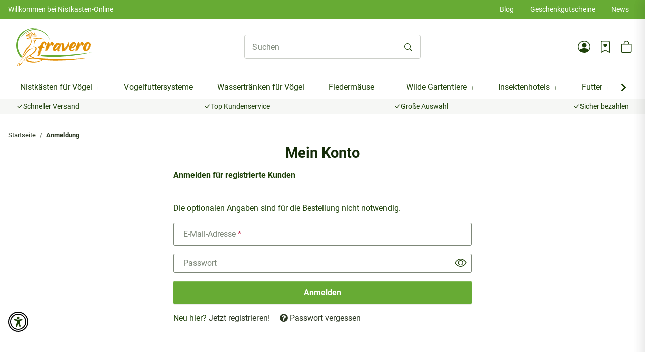

--- FILE ---
content_type: text/html; charset=utf-8
request_url: https://www.nistkasten-online.de/Konto
body_size: 76943
content:
<!DOCTYPE html>
<html lang="de" itemscope itemtype="https://schema.org/WebPage"> <head>
<!-- The initial config of Consent Mode -->
<script type="text/javascript">
        window.dataLayer = window.dataLayer || [];
        function gtag() {dataLayer.push(arguments);}
        gtag('consent', 'default', {
            ad_storage: 'denied',
            ad_user_data: 'denied',
            ad_personalization: 'denied',
            analytics_storage: 'denied',
            functionality_storage: 'denied',
            personalization_storage: 'denied',
            security_storage: 'denied',
            wait_for_update: 2000});
        </script><!-- WS Google Tracking -->
<script async data-src="https://www.googletagmanager.com/gtag/js" data-service_id="8b36e9207c24c76e6719268e49201d94"></script><script id="ws_gt_globalSiteTag" type="application/javascript">
window.dataLayer = window.dataLayer || [];
function gtag() {dataLayer.push(arguments);}
gtag('js', new Date());
gtag('set', {'language': 'de'});</script>

<script type="application/javascript">/* Google Ads */if(typeof gtag == 'function'){gtag('config', 'AW-795781750', {'allow_enhanced_conversions': true})};</script>
<script type="application/javascript">/* Google Analytics 4 */if(typeof gtag == 'function'){gtag('config', 'G-SLTX4PEGQH', {'anonymize_ip': true, })};</script>
<!-- END WS Google Tracking --><meta name="kk-dropper-io-token" content="9188ea39b0e85520956f99d33ba1a0ec"> <meta http-equiv="content-type" content="text/html; charset=utf-8">  
<style type="text/css" data-dropper-inlined="//www.nistkasten-online.de/plugins/kk_dropper/drops/Shared/framework.css?v=100.19.10">
._t-center{text-align:center}._t-left{text-align:left}._t-right{text-align:right}._v-middle{vertical-align:middle!important}._v-top{vertical-align:top!important}._v-bottom{vertical-align:bottom!important}._v-baseline{vertical-align:baseline!important}._m-0{margin:0!important}._m-0-top{margin-top:0!important}._m-0-bottom{margin-bottom:0!important}._m-0-right{margin-right:0!important}._m-0-left{margin-left:0!important}._m-025{margin:.25em!important}._m-025-top{margin-top:.25em!important}._m-025-bottom{margin-bottom:.25em!important}._m-025-right{margin-right:.25em!important}._m-025-left{margin-left:.25em!important}._m-05{margin:.5em!important}._m-05-top{margin-top:.5em!important}._m-05-bottom{margin-bottom:.5em!important}._m-05-right{margin-right:.5em!important}._m-05-left{margin-left:.5em!important}._m-075{margin:.75em!important}._m-075-top{margin-top:.75em!important}._m-075-bottom{margin-bottom:.75em!important}._m-075-right{margin-right:.75em!important}._m-075-left{margin-left:.75em!important}._m-1{margin:1em!important}._m-1-top{margin-top:1em!important}._m-1-bottom{margin-bottom:1em!important}._m-1-right{margin-right:1em!important}._m-1-left{margin-left:1em!important}._m-125{margin:1.25em!important}._m-125-top{margin-top:1.25em!important}._m-125-bottom{margin-bottom:1.25em!important}._m-125-right{margin-right:1.25em!important}._m-125-left{margin-left:1.25em!important}._m-15{margin:1.5em!important}._m-15-top{margin-top:1.5em!important}._m-15-bottom{margin-bottom:1.5em!important}._m-15-right{margin-right:1.5em!important}._m-15-left{margin-left:1.5em!important}._m-175{margin:1.75em!important}._m-175-top{margin-top:1.75em!important}._m-175-bottom{margin-bottom:1.75em!important}._m-175-right{margin-right:1.75em!important}._m-175-left{margin-left:1.75em!important}._m-2{margin:2em!important}._m-2-top{margin-top:2em!important}._m-2-bottom{margin-bottom:2em!important}._m-2-right{margin-right:2em!important}._m-2-left{margin-left:2em!important}._m-25{margin:2.5em!important}._m-25-top{margin-top:2.5em!important}._m-25-bottom{margin-bottom:2.5em!important}._m-25-right{margin-right:2.5em!important}._m-25-left{margin-left:2.5em!important}._m-3{margin:3em!important}._m-3-top{margin-top:3em!important}._m-3-bottom{margin-bottom:3em!important}._m-3-right{margin-right:3em!important}._m-3-left{margin-left:3em!important}._m-4{margin:4em!important}._m-4-top{margin-top:4em!important}._m-4-bottom{margin-bottom:4em!important}._m-4-right{margin-right:4em!important}._m-4-left{margin-left:4em!important}._m-5{margin:5em!important}._m-5-top{margin-top:5em!important}._m-5-bottom{margin-bottom:5em!important}._m-5-right{margin-right:5em!important}._m-5-left{margin-left:5em!important}._p-0{padding:0!important}._p-0-top{padding-top:0!important}._p-0-bottom{padding-bottom:0!important}._p-0-right{padding-right:0!important}._p-0-left{padding-left:0!important}._p-025{padding:.25em!important}._p-025-top{padding-top:.25em!important}._p-025-bottom{padding-bottom:.25em!important}._p-025-right{padding-right:.25em!important}._p-025-left{padding-left:.25em!important}._p-05{padding:.5em!important}._p-05-top{padding-top:.5em!important}._p-05-bottom{padding-bottom:.5em!important}._p-05-right{padding-right:.5em!important}._p-05-left{padding-left:.5em!important}._p-075{padding:.75em!important}._p-075-top{padding-top:.75em!important}._p-075-bottom{padding-bottom:.75em!important}._p-075-right{padding-right:.75em!important}._p-075-left{padding-left:.75em!important}._p-1{padding:1em!important}._p-1-top{padding-top:1em!important}._p-1-bottom{padding-bottom:1em!important}._p-1-right{padding-right:1em!important}._p-1-left{padding-left:1em!important}._p-125{padding:1.25em!important}._p-125-top{padding-top:1.25em!important}._p-125-bottom{padding-bottom:1.25em!important}._p-125-right{padding-right:1.25em!important}._p-125-left{padding-left:1.25em!important}._p-15{padding:1.5em!important}._p-15-top{padding-top:1.5em!important}._p-15-bottom{padding-bottom:1.5em!important}._p-15-right{padding-right:1.5em!important}._p-15-left{padding-left:1.5em!important}._p-175{padding:1.75em!important}._p-175-top{padding-top:1.75em!important}._p-175-bottom{padding-bottom:1.75em!important}._p-175-right{padding-right:1.75em!important}._p-175-left{padding-left:1.75em!important}._p-2{padding:2em!important}._p-2-top{padding-top:2em!important}._p-2-bottom{padding-bottom:2em!important}._p-2-right{padding-right:2em!important}._p-2-left{padding-left:2em!important}._p-25{padding:2.5em!important}._p-25-top{padding-top:2.5em!important}._p-25-bottom{padding-bottom:2.5em!important}._p-25-right{padding-right:2.5em!important}._p-25-left{padding-left:2.5em!important}._p-3{padding:3em!important}._p-3-top{padding-top:3em!important}._p-3-bottom{padding-bottom:3em!important}._p-3-right{padding-right:3em!important}._p-3-left{padding-left:3em!important}._p-4{padding:4em!important}._p-4-top{padding-top:4em!important}._p-4-bottom{padding-bottom:4em!important}._p-4-right{padding-right:4em!important}._p-4-left{padding-left:4em!important}._p-5{padding:5em!important}._p-5-top{padding-top:5em!important}._p-5-bottom{padding-bottom:5em!important}._p-5-right{padding-right:5em!important}._p-5-left{padding-left:5em!important}._fs-0{font-size:0!important}._fs-01{font-size:.1em!important}._fs-02{font-size:.2em!important}._fs-03{font-size:.3em!important}._fs-04{font-size:.4em!important}._fs-05{font-size:.5em!important}._fs-06{font-size:.6em!important}._fs-07{font-size:.7em!important}._fs-075{font-size:.75em!important}._fs-08{font-size:.8em!important}._fs-09{font-size:.9em!important}._fs-095{font-size:.95em!important}._fs-1{font-size:1em!important}._fs-11{font-size:1.1em!important}._fs-12{font-size:1.2em!important}._fs-13{font-size:1.3em!important}._fs-14{font-size:1.4em!important}._fs-15{font-size:1.5em!important}._fs-16{font-size:1.6em!important}._fs-17{font-size:1.7em!important}._fs-18{font-size:1.8em!important}._fs-19{font-size:1.9em!important}._fs-2{font-size:2em!important}._fs-25{font-size:2.5em!important}._fs-3{font-size:3em!important}._fs-35{font-size:3.5em!important}._fs-4{font-size:4em!important}._fs-5{font-size:5em!important}._fs-6{font-size:6em!important}._fs-7{font-size:7em!important}._left{float:left!important}._right{float:right!important}._fw-light{font-weight:300!important}._fw-normal{font-weight:400!important}._fw-bold{font-weight:700!important}._fw-heavy{font-weight:800!important}._lh-normal{line-height:normal!important}._lh-0{line-height:0!important}._lh-1{line-height:1!important}._lh-11{line-height:1.1!important}._lh-12{line-height:1.2!important}._lh-13{line-height:1.3!important}._lh-14{line-height:1.4!important}._lh-15{line-height:1.5!important}._lh-2{line-height:1.5!important}._relative{position:relative}._absolute{position:absolute}._static{position:static}._d-block{display:block}._d-inline{display:inline}._d-inline-block{display:inline-block}._d-table{display:table}._d-table-row{display:table-row}._d-table-cell{display:table-cell}._hcenter{display:table;margin-left:auto;margin-right:auto}._br-0{border-radius:0!important}._br-2{border-radius:2px!important}._b-left{border-left:1px solid #ddd!important}._b-right{border-right:1px solid #ddd!important}._b-top{border-top:1px solid #ddd!important}._b-bottom{border-bottom:1px solid #ddd!important}._b-all{border:1px solid #ddd!important}._b-none{border:0 none!important}._c-default{cursor:default!important}._c-pointer{cursor:pointer!important}._click-through{pointer-events:none!important}._o-0{opacity:0!important}._o-01{opacity:.1!important}._o-02{opacity:.2!important}._o-03{opacity:.3!important}._o-04{opacity:.4!important}._o-05{opacity:.5!important}._o-06{opacity:.6!important}._o-07{opacity:.7!important}._o-08{opacity:.8!important}._o-09{opacity:.9!important}._o-1{opacity:1!important}._o-1-hover:hover{opacity:1!important}._w-5{width:5%!important}._w-10{width:10%!important}._w-15{width:15%!important}._w-20{width:20%!important}._w-25{width:25%!important}._w-30{width:30%!important}._w-33{width:33.333333333333333%!important}._w-35{width:35%!important}._w-30{width:30%!important}._w-40{width:40%!important}._w-50{width:50%!important}._w-60{width:60%!important}._w-66{width:66%!important}._w-70{width:70%!important}._w-75{width:75%!important}._w-80{width:80%!important}._w-85{width:85%!important}._w-90{width:90%!important}._w-95{width:95%!important}._w-100{width:100%!important}._dg{display:block;clear:both}._dgw{display:flex;flex-wrap:wrap;flex-direction:row;--dg-units:12;--dg-gap-x:30px;--dg-gap-y:30px}._dg>._dgw{gap:0 var(--dg-gap-x);margin:calc(-1 * var(--dg-gap-y)/ 2) 0}._dgs{--dg-offset:0;--dg-span:var(--dg-units);display:block}._dgw>._dgs{width:calc(((var(--dg-span)/ var(--dg-units)) * 100%) - ((var(--dg-units) - var(--dg-span))/ var(--dg-units)) * var(--dg-gap-x));margin-left:calc(((var(--dg-offset)/ var(--dg-units)) * 100%) + (var(--dg-offset) * (var(--dg-gap-x)/ var(--dg-units))));padding:calc(var(--dg-gap-y)/ 2) 0}._dgb{display:none;width:100%;clear:both}i.kk-icon-svg{display:inline-block;display:inline-flex;align-self:center;line-height:1;align-items:center;position:relative;top:.125em}i.kk-icon-svg>svg{height:1em;fill:currentColor}i.kk-icon-boxed{width:1em;text-align:center}.kk-loader,.kk-loader:after,.kk-loader:before{animation:kk_loader 1s infinite ease-in-out;width:1em;height:4em}.kk-loader{text-indent:-9999em;position:relative;font-size:11px;transform:translateZ(0);animation-delay:-.16s;margin:0 auto;top:50px}.kk-loader:after,.kk-loader:before{position:absolute;top:0;content:''}.kk-loader:before{left:-1.5em;animation-delay:-.32s}.kk-loader:after{left:1.5em}@keyframes kk_loader{0%,100%,80%{box-shadow:0 0;height:4em}40%{box-shadow:0 -2em;height:5em}}.kk-drop-lazy-load-container{position:relative}.kk-drop-lazy-load-container .kk-loader{opacity:.15;position:absolute;left:50%;transform:translateX(-50%) translateZ(0)}
</style>
<meta name="kk-dropper-stylesheets" content="">
<link rel="preload" href="https://www.nistkasten-online.de/templates/NIUplus/js/jquery-3.7.1.min.js" as="script"> <script src="https://www.nistkasten-online.de/templates/NIUplus/js/jquery-3.7.1.min.js"></script> <script> window.dzm_niuplus_companion_settings = {}; if(!('niu' in window)){ window.niu = {}; } window.niu.settings = {}; window.dzm_niuplus_companion_settings.accessibility = {"useAccessibilityFunctions":true,"useProfiles":true,"useContrast":true,"useBlueFilter":true,"useSaturation":true,"useLineHeight":true,"useLetterSpacing":true,"useFontSize":true,"useHighContrast":true,"useDyslexia":true,"useCursor":true,"useReadingLine":true,"useMarkLinks":true,"useHideImages":true,"useFloatingButton":true}; window.niu.settings.accessibility = {"useAccessibilityFunctions":true,"useProfiles":true,"useContrast":true,"useBlueFilter":true,"useSaturation":true,"useLineHeight":true,"useLetterSpacing":true,"useFontSize":true,"useHighContrast":true,"useDyslexia":true,"useCursor":true,"useReadingLine":true,"useMarkLinks":true,"useHideImages":true,"useFloatingButton":true}; window.dzm_niuplus_companion_settings.ajaxSearchSettings = {"active":true,"reactionTime":1000,"initiallyLoadedProducts":20,"onlyParent":false,"searchCriteria":{"productName":true,"sku":true,"gtin":true,"description":false,"shortDescription":true,"searchTerm":true}}; window.niu.settings.ajaxSearchSettings = {"active":true,"reactionTime":1000,"initiallyLoadedProducts":20,"onlyParent":false,"searchCriteria":{"productName":true,"sku":true,"gtin":true,"description":false,"shortDescription":true,"searchTerm":true}}; window.dzm_niuplus_companion_settings.blog = {"redirectInactiveBlogTo404":false,"containerWidth":{"label":"Standard Container (1250px)","value":"container"},"useGaplessContainer":false}; window.niu.settings.blog = {"redirectInactiveBlogTo404":false,"containerWidth":{"label":"Standard Container (1250px)","value":"container"},"useGaplessContainer":false}; window.dzm_niuplus_companion_settings.cart = {"useFreeShippingProgressbar":false,"hideFreeShippingNoticeToo":false,"freeShippingFallbackThreshold":0,"showValue":true,"showValueMobile":false,"progressBarHeightDesktop":"20px","progressBarHeightMobile":"4px","buyBoxCardStyle":{"label":"Ohne Kartenstyle","value":""},"buyBoxBorderRadius":"16px","cartBoxCardStyle":{"label":"Ohne Kartenstyle","value":""},"cartBoxBorderRadius":"16px","giftBoxCardStyle":{"label":"Ohne Kartenstyle","value":""},"giftBoxBorderRadius":"16px","giftMaxThreshold":9999999999,"previewGifts":true}; window.niu.settings.cart = {"useFreeShippingProgressbar":false,"hideFreeShippingNoticeToo":false,"freeShippingFallbackThreshold":0,"showValue":true,"showValueMobile":false,"progressBarHeightDesktop":"20px","progressBarHeightMobile":"4px","buyBoxCardStyle":{"label":"Ohne Kartenstyle","value":""},"buyBoxBorderRadius":"16px","cartBoxCardStyle":{"label":"Ohne Kartenstyle","value":""},"cartBoxBorderRadius":"16px","giftBoxCardStyle":{"label":"Ohne Kartenstyle","value":""},"giftBoxBorderRadius":"16px","giftMaxThreshold":9999999999,"previewGifts":true}; window.dzm_niuplus_companion_settings.category = {"subCats":{"borderRadius":0,"lvl1":{"desktop":{"subcategoryStyle":{"label":"Als Slider","value":"slider"},"slides":{"xs":1,"sm":2,"md":4,"lg":4,"xl":4},"img":{"active":true,"format":"16 \/ 9","objectFit":{"label":"Contain (Bild passt sich an Container an)","value":"dzm-fit-contain"}},"showArrows":false,"showPagination":true,"boxStyle":{"label":"Ohne Kartenstyle","value":""},"subCatStyle":{"label":"Ausblenden","value":"none"}},"mobile":{"subcategoryStyle":{"label":"Als Slider","value":"slider"},"slides":{"xs":1,"sm":2,"md":4,"lg":4,"xl":4},"img":{"active":true,"format":"16 \/ 9","objectFit":{"label":"Contain (Bild passt sich an Container an)","value":"dzm-fit-contain"}},"showArrows":false,"showPagination":true,"boxStyle":{"label":"Ohne Kartenstyle","value":""},"subCatStyle":{"label":"Ausblenden","value":"none"}}},"lvln":{"desktop":{"subcategoryStyle":{"label":"Als Slider","value":"slider"},"slides":{"xs":1,"sm":2,"md":4,"lg":4,"xl":4},"img":{"active":true,"format":"16 \/ 9","objectFit":{"label":"Contain (Bild passt sich an Container an)","value":"dzm-fit-contain"}},"showArrows":false,"showPagination":true,"boxStyle":{"label":"Ohne Kartenstyle","value":""},"subCatStyle":{"label":"Ausblenden","value":"none"}},"mobile":{"subcategoryStyle":{"label":"Als Slider","value":"slider"},"slides":{"xs":1,"sm":2,"md":4,"lg":4,"xl":4},"img":{"active":true,"format":"16 \/ 9","objectFit":{"label":"Contain (Bild passt sich an Container an)","value":"dzm-fit-contain"}},"showArrows":false,"showPagination":true,"boxStyle":{"label":"Ohne Kartenstyle","value":""},"subCatStyle":{"label":"Ausblenden","value":"none"}}}},"useDeprecatedSubcategories":true,"perRowXS":{"label":"2","value":"6"},"perRowSM":{"label":"2","value":"6"},"perRowMD":{"label":"3","value":"4"},"perRowXL":{"label":"4","value":"3"},"perGridRowXS":1,"perGridRowSM":2,"perGridRowMD":3,"perGridRowLG":3,"perGridRowXL":4,"perListRowXS":1,"perListRowSM":1,"perListRowMD":1,"perListRowLG":1,"perListRowXL":1,"gap":3,"gapSM":3,"gapMD":3,"gapLG":3,"gapXL":3,"disturber1PositionMobile":4,"disturber1PositionDesktop":4,"disturber2PositionMobile":8,"disturber2PositionDesktop":8,"useLoadMore":false,"inheritProductsToParentCategory":false,"catTitleTag":{"label":"H1 \u00dcberschirft","value":"h1"},"catTitleClass":{"label":"Standard","value":"p"},"heroFullWidth":false,"heroShow":true,"heroHeight":"200px","productCardRating":true,"productCardShortDesc":false,"productCardVariations":true,"productCardStock":true,"productCardDeliveryTime":false,"priceLabelType":{"label":"Einfach","value":"clean"},"categoryTextCols":1,"categoryTextPos":{"label":"Unter Produkgallerie","value":"bottom"},"skipQuickViewForSingleProducts":false,"skipQuickView":false,"skipQuickViewMobile":false,"subcategoryStyle":{"label":"Als Slider","value":"slider"},"subcategoryImageFormat":{"label":"1:1","value":"dzm-aspect-1-1"},"subcategoryImageObjectFitStyle":{"label":"Contain (Bild passt sich an Container an)","value":"dzm-fit-contain"},"hideQuickBuyFooterForParents":false,"itemBoxStyle":{"label":"Modern","value":"niu-itembox-style-modern"},"itemBoxCardStyle":{"label":"Umrandete Karte","value":"niu-itembox-option--has-border"},"itemBoxBorderRadius":"24px","filterPositionDesktop":{"label":"Sidebar","value":"sidebar"},"filterPositionMobile":{"label":"Sidebar","value":"sidebar"},"contentFilterExpandOption":{"label":"Sidebar mit allen Filtern \u00f6ffnen","value":"sidebar"},"contentFilterMaxFiltersVisibleDesktop":8,"contentFilterMaxFiltersVisibleMobile":4}; window.niu.settings.category = {"subCats":{"borderRadius":0,"lvl1":{"desktop":{"subcategoryStyle":{"label":"Als Slider","value":"slider"},"slides":{"xs":1,"sm":2,"md":4,"lg":4,"xl":4},"img":{"active":true,"format":"16 \/ 9","objectFit":{"label":"Contain (Bild passt sich an Container an)","value":"dzm-fit-contain"}},"showArrows":false,"showPagination":true,"boxStyle":{"label":"Ohne Kartenstyle","value":""},"subCatStyle":{"label":"Ausblenden","value":"none"}},"mobile":{"subcategoryStyle":{"label":"Als Slider","value":"slider"},"slides":{"xs":1,"sm":2,"md":4,"lg":4,"xl":4},"img":{"active":true,"format":"16 \/ 9","objectFit":{"label":"Contain (Bild passt sich an Container an)","value":"dzm-fit-contain"}},"showArrows":false,"showPagination":true,"boxStyle":{"label":"Ohne Kartenstyle","value":""},"subCatStyle":{"label":"Ausblenden","value":"none"}}},"lvln":{"desktop":{"subcategoryStyle":{"label":"Als Slider","value":"slider"},"slides":{"xs":1,"sm":2,"md":4,"lg":4,"xl":4},"img":{"active":true,"format":"16 \/ 9","objectFit":{"label":"Contain (Bild passt sich an Container an)","value":"dzm-fit-contain"}},"showArrows":false,"showPagination":true,"boxStyle":{"label":"Ohne Kartenstyle","value":""},"subCatStyle":{"label":"Ausblenden","value":"none"}},"mobile":{"subcategoryStyle":{"label":"Als Slider","value":"slider"},"slides":{"xs":1,"sm":2,"md":4,"lg":4,"xl":4},"img":{"active":true,"format":"16 \/ 9","objectFit":{"label":"Contain (Bild passt sich an Container an)","value":"dzm-fit-contain"}},"showArrows":false,"showPagination":true,"boxStyle":{"label":"Ohne Kartenstyle","value":""},"subCatStyle":{"label":"Ausblenden","value":"none"}}}},"useDeprecatedSubcategories":true,"perRowXS":{"label":"2","value":"6"},"perRowSM":{"label":"2","value":"6"},"perRowMD":{"label":"3","value":"4"},"perRowXL":{"label":"4","value":"3"},"perGridRowXS":1,"perGridRowSM":2,"perGridRowMD":3,"perGridRowLG":3,"perGridRowXL":4,"perListRowXS":1,"perListRowSM":1,"perListRowMD":1,"perListRowLG":1,"perListRowXL":1,"gap":3,"gapSM":3,"gapMD":3,"gapLG":3,"gapXL":3,"disturber1PositionMobile":4,"disturber1PositionDesktop":4,"disturber2PositionMobile":8,"disturber2PositionDesktop":8,"useLoadMore":false,"inheritProductsToParentCategory":false,"catTitleTag":{"label":"H1 \u00dcberschirft","value":"h1"},"catTitleClass":{"label":"Standard","value":"p"},"heroFullWidth":false,"heroShow":true,"heroHeight":"200px","productCardRating":true,"productCardShortDesc":false,"productCardVariations":true,"productCardStock":true,"productCardDeliveryTime":false,"priceLabelType":{"label":"Einfach","value":"clean"},"categoryTextCols":1,"categoryTextPos":{"label":"Unter Produkgallerie","value":"bottom"},"skipQuickViewForSingleProducts":false,"skipQuickView":false,"skipQuickViewMobile":false,"subcategoryStyle":{"label":"Als Slider","value":"slider"},"subcategoryImageFormat":{"label":"1:1","value":"dzm-aspect-1-1"},"subcategoryImageObjectFitStyle":{"label":"Contain (Bild passt sich an Container an)","value":"dzm-fit-contain"},"hideQuickBuyFooterForParents":false,"itemBoxStyle":{"label":"Modern","value":"niu-itembox-style-modern"},"itemBoxCardStyle":{"label":"Umrandete Karte","value":"niu-itembox-option--has-border"},"itemBoxBorderRadius":"24px","filterPositionDesktop":{"label":"Sidebar","value":"sidebar"},"filterPositionMobile":{"label":"Sidebar","value":"sidebar"},"contentFilterExpandOption":{"label":"Sidebar mit allen Filtern \u00f6ffnen","value":"sidebar"},"contentFilterMaxFiltersVisibleDesktop":8,"contentFilterMaxFiltersVisibleMobile":4}; window.dzm_niuplus_companion_settings.checkout = {"useCustomerReference":false,"reverenceName":"Kundenreferenz"}; window.niu.settings.checkout = {"useCustomerReference":false,"reverenceName":"Kundenreferenz"}; window.dzm_niuplus_companion_settings.customcss = {"script":"\/*Custom Selector Ohne*\/\n.kategorie-headerbild{\n\t height: 300px;\n width: 100%;\n margin-bottom: 25px;\n}\n\n\/*Custom Selector Ohne*\/\n.kategorie-headerbild h1{\n\t color: #fff;\n background-color: #005f56;\n padding: 7px 15px;\n display: inline-block;\n margin-top: 10px;\n font-size: 1.5rem;\n}\n\n\/*Custom Selector Ohne*\/\n.kategorie-headerbild > div{\n\t height: 100%;\n width: inherit;\n background-repeat: no-repeat;\n background-position: center center;\n}\n\n\/*Custom Selector Ohne*\/\n#add-to-cart .btn .btn-basket-check span{\n\tdisplay: inline-block;\n}\n\n\/*Custom Selector Ohne*\/\n.produktfotos-container-360{\n\tposition: relative;\npadding-bottom: 100%;\noverflow: hidden;\nwidth: 100%;\nheight: auto;\n}\n\n\/*Custom Selector Ohne*\/\n.produktfotos-container-360 iframe{\n\tposition: absolute;\ntop: 0;\nleft: 0;\nwidth: 100%;\nheight: 100%;\nborder: none;\n}\n\n","rules":[{"selector":{"name":"Custom Selector","selector":".kategorie-headerbild","type":"custom","defaultRules":["color","fontWeight","backgroundColor"]},"state":{"label":"Ohne","value":""},"rule":{"selector":{"name":"Custom Selector","selector":".kategorie-headerbild","type":"custom","defaultRules":["color","fontWeight","backgroundColor"]},"customRules":" height: 300px;\n width: 100%;\n margin-bottom: 25px;","backgroundColor":"","backgroundColorActive":true,"backgroundColorImportant":false,"backgroundColorSetting":{"label":"-","value":""},"color":"","colorActive":true,"colorImportant":false,"colorSetting":{"label":"-","value":""},"fontWeight":"","fontWeightActive":true,"fontWeightImportant":false,"fontWeightSetting":{"label":"-","value":""}}},{"selector":{"name":"Custom Selector","selector":".kategorie-headerbild h1","type":"custom","defaultRules":["color","fontWeight","backgroundColor"]},"state":{"label":"Ohne","value":""},"rule":{"selector":{"name":"Custom Selector","selector":".kategorie-headerbild h1","type":"custom","defaultRules":["color","fontWeight","backgroundColor"]},"customRules":" color: #fff;\n background-color: #005f56;\n padding: 7px 15px;\n display: inline-block;\n margin-top: 10px;\n font-size: 1.5rem;","backgroundColor":"","backgroundColorActive":true,"backgroundColorImportant":false,"backgroundColorSetting":{"label":"-","value":""},"color":"","colorActive":true,"colorImportant":false,"colorSetting":{"label":"-","value":""},"fontWeight":"","fontWeightActive":true,"fontWeightImportant":false,"fontWeightSetting":{"label":"-","value":""}}},{"selector":{"name":"Custom Selector","selector":".kategorie-headerbild > div","type":"custom","defaultRules":["color","fontWeight","backgroundColor"]},"state":{"label":"Ohne","value":""},"rule":{"selector":{"name":"Custom Selector","selector":".kategorie-headerbild > div","type":"custom","defaultRules":["color","fontWeight","backgroundColor"]},"customRules":" height: 100%;\n width: inherit;\n background-repeat: no-repeat;\n background-position: center center;","backgroundColor":"","backgroundColorActive":true,"backgroundColorImportant":false,"backgroundColorSetting":{"label":"-","value":""},"color":"","colorActive":true,"colorImportant":false,"colorSetting":{"label":"-","value":""},"fontWeight":"","fontWeightActive":true,"fontWeightImportant":false,"fontWeightSetting":{"label":"-","value":""}}},{"selector":{"name":"Custom Selector","selector":"#add-to-cart .btn .btn-basket-check span","type":"custom","defaultRules":["color","fontWeight","backgroundColor"]},"state":{"label":"Ohne","value":""},"rule":{"selector":{"name":"Custom Selector","selector":"#add-to-cart .btn .btn-basket-check span","type":"custom","defaultRules":["color","fontWeight","backgroundColor"]},"customRules":"display: inline-block;","backgroundColor":"","backgroundColorActive":true,"backgroundColorImportant":false,"backgroundColorSetting":{"label":"-","value":""},"color":"","colorActive":true,"colorImportant":false,"colorSetting":{"label":"-","value":""},"fontWeight":"","fontWeightActive":true,"fontWeightImportant":false,"fontWeightSetting":{"label":"-","value":""}}},{"selector":{"name":"Custom Selector","selector":".produktfotos-container-360","type":"custom","defaultRules":["color","fontWeight","backgroundColor"]},"state":{"label":"Ohne","value":""},"rule":{"selector":{"name":"Custom Selector","selector":".produktfotos-container-360","type":"custom","defaultRules":["color","fontWeight","backgroundColor"]},"customRules":"position: relative;\npadding-bottom: 100%;\noverflow: hidden;\nwidth: 100%;\nheight: auto;","backgroundColor":"","backgroundColorActive":true,"backgroundColorImportant":false,"backgroundColorSetting":{"label":"-","value":""},"color":"","colorActive":true,"colorImportant":false,"colorSetting":{"label":"-","value":""},"fontWeight":"","fontWeightActive":true,"fontWeightImportant":false,"fontWeightSetting":{"label":"-","value":""}}},{"selector":{"name":"Custom Selector","selector":".produktfotos-container-360 iframe","type":"custom","defaultRules":["color","fontWeight","backgroundColor"]},"state":{"label":"Ohne","value":""},"rule":{"selector":{"name":"Custom Selector","selector":".produktfotos-container-360 iframe","type":"custom","defaultRules":["color","fontWeight","backgroundColor"]},"customRules":"position: absolute;\ntop: 0;\nleft: 0;\nwidth: 100%;\nheight: 100%;\nborder: none;","backgroundColor":"","backgroundColorActive":true,"backgroundColorImportant":false,"backgroundColorSetting":{"label":"-","value":""},"color":"","colorActive":true,"colorImportant":false,"colorSetting":{"label":"-","value":""},"fontWeight":"","fontWeightActive":true,"fontWeightImportant":false,"fontWeightSetting":{"label":"-","value":""}}}]}; window.niu.settings.customcss = {"script":"\/*Custom Selector Ohne*\/\n.kategorie-headerbild{\n\t height: 300px;\n width: 100%;\n margin-bottom: 25px;\n}\n\n\/*Custom Selector Ohne*\/\n.kategorie-headerbild h1{\n\t color: #fff;\n background-color: #005f56;\n padding: 7px 15px;\n display: inline-block;\n margin-top: 10px;\n font-size: 1.5rem;\n}\n\n\/*Custom Selector Ohne*\/\n.kategorie-headerbild > div{\n\t height: 100%;\n width: inherit;\n background-repeat: no-repeat;\n background-position: center center;\n}\n\n\/*Custom Selector Ohne*\/\n#add-to-cart .btn .btn-basket-check span{\n\tdisplay: inline-block;\n}\n\n\/*Custom Selector Ohne*\/\n.produktfotos-container-360{\n\tposition: relative;\npadding-bottom: 100%;\noverflow: hidden;\nwidth: 100%;\nheight: auto;\n}\n\n\/*Custom Selector Ohne*\/\n.produktfotos-container-360 iframe{\n\tposition: absolute;\ntop: 0;\nleft: 0;\nwidth: 100%;\nheight: 100%;\nborder: none;\n}\n\n","rules":[{"selector":{"name":"Custom Selector","selector":".kategorie-headerbild","type":"custom","defaultRules":["color","fontWeight","backgroundColor"]},"state":{"label":"Ohne","value":""},"rule":{"selector":{"name":"Custom Selector","selector":".kategorie-headerbild","type":"custom","defaultRules":["color","fontWeight","backgroundColor"]},"customRules":" height: 300px;\n width: 100%;\n margin-bottom: 25px;","backgroundColor":"","backgroundColorActive":true,"backgroundColorImportant":false,"backgroundColorSetting":{"label":"-","value":""},"color":"","colorActive":true,"colorImportant":false,"colorSetting":{"label":"-","value":""},"fontWeight":"","fontWeightActive":true,"fontWeightImportant":false,"fontWeightSetting":{"label":"-","value":""}}},{"selector":{"name":"Custom Selector","selector":".kategorie-headerbild h1","type":"custom","defaultRules":["color","fontWeight","backgroundColor"]},"state":{"label":"Ohne","value":""},"rule":{"selector":{"name":"Custom Selector","selector":".kategorie-headerbild h1","type":"custom","defaultRules":["color","fontWeight","backgroundColor"]},"customRules":" color: #fff;\n background-color: #005f56;\n padding: 7px 15px;\n display: inline-block;\n margin-top: 10px;\n font-size: 1.5rem;","backgroundColor":"","backgroundColorActive":true,"backgroundColorImportant":false,"backgroundColorSetting":{"label":"-","value":""},"color":"","colorActive":true,"colorImportant":false,"colorSetting":{"label":"-","value":""},"fontWeight":"","fontWeightActive":true,"fontWeightImportant":false,"fontWeightSetting":{"label":"-","value":""}}},{"selector":{"name":"Custom Selector","selector":".kategorie-headerbild > div","type":"custom","defaultRules":["color","fontWeight","backgroundColor"]},"state":{"label":"Ohne","value":""},"rule":{"selector":{"name":"Custom Selector","selector":".kategorie-headerbild > div","type":"custom","defaultRules":["color","fontWeight","backgroundColor"]},"customRules":" height: 100%;\n width: inherit;\n background-repeat: no-repeat;\n background-position: center center;","backgroundColor":"","backgroundColorActive":true,"backgroundColorImportant":false,"backgroundColorSetting":{"label":"-","value":""},"color":"","colorActive":true,"colorImportant":false,"colorSetting":{"label":"-","value":""},"fontWeight":"","fontWeightActive":true,"fontWeightImportant":false,"fontWeightSetting":{"label":"-","value":""}}},{"selector":{"name":"Custom Selector","selector":"#add-to-cart .btn .btn-basket-check span","type":"custom","defaultRules":["color","fontWeight","backgroundColor"]},"state":{"label":"Ohne","value":""},"rule":{"selector":{"name":"Custom Selector","selector":"#add-to-cart .btn .btn-basket-check span","type":"custom","defaultRules":["color","fontWeight","backgroundColor"]},"customRules":"display: inline-block;","backgroundColor":"","backgroundColorActive":true,"backgroundColorImportant":false,"backgroundColorSetting":{"label":"-","value":""},"color":"","colorActive":true,"colorImportant":false,"colorSetting":{"label":"-","value":""},"fontWeight":"","fontWeightActive":true,"fontWeightImportant":false,"fontWeightSetting":{"label":"-","value":""}}},{"selector":{"name":"Custom Selector","selector":".produktfotos-container-360","type":"custom","defaultRules":["color","fontWeight","backgroundColor"]},"state":{"label":"Ohne","value":""},"rule":{"selector":{"name":"Custom Selector","selector":".produktfotos-container-360","type":"custom","defaultRules":["color","fontWeight","backgroundColor"]},"customRules":"position: relative;\npadding-bottom: 100%;\noverflow: hidden;\nwidth: 100%;\nheight: auto;","backgroundColor":"","backgroundColorActive":true,"backgroundColorImportant":false,"backgroundColorSetting":{"label":"-","value":""},"color":"","colorActive":true,"colorImportant":false,"colorSetting":{"label":"-","value":""},"fontWeight":"","fontWeightActive":true,"fontWeightImportant":false,"fontWeightSetting":{"label":"-","value":""}}},{"selector":{"name":"Custom Selector","selector":".produktfotos-container-360 iframe","type":"custom","defaultRules":["color","fontWeight","backgroundColor"]},"state":{"label":"Ohne","value":""},"rule":{"selector":{"name":"Custom Selector","selector":".produktfotos-container-360 iframe","type":"custom","defaultRules":["color","fontWeight","backgroundColor"]},"customRules":"position: absolute;\ntop: 0;\nleft: 0;\nwidth: 100%;\nheight: 100%;\nborder: none;","backgroundColor":"","backgroundColorActive":true,"backgroundColorImportant":false,"backgroundColorSetting":{"label":"-","value":""},"color":"","colorActive":true,"colorImportant":false,"colorSetting":{"label":"-","value":""},"fontWeight":"","fontWeightActive":true,"fontWeightImportant":false,"fontWeightSetting":{"label":"-","value":""}}}]}; window.dzm_niuplus_companion_settings.footer = {"footerType":{"label":"Newsletter","value":0},"icon":"bi bi-send","paymentMethods":[{"selected":true,"label":"PayPal","icon":"paypal","jtlMethod":0},{"selected":false,"label":"Amazon Pay","icon":"amazon-pay","jtlMethod":0},{"selected":true,"label":"ApplePay","icon":"apple-pay","jtlMethod":0},{"selected":true,"label":"Google Pay","icon":"gpay","jtlMethod":0},{"selected":true,"label":"Mastercard","icon":"mastercard","jtlMethod":0},{"selected":true,"label":"Visa","icon":"visa","jtlMethod":0},{"selected":false,"label":"American Express","icon":"american-express","jtlMethod":0},{"selected":true,"label":"Klarna","icon":"klarna","jtlMethod":0},{"selected":false,"label":"Sofort\u00fcberweisung","icon":"sofort","jtlMethod":0},{"selected":false,"label":"easycredit","icon":"easycredit","jtlMethod":0},{"selected":false,"label":"Barzahlung","icon":"barzahlen","jtlMethod":0},{"selected":true,"label":"Sepa","icon":"sepa","jtlMethod":0},{"selected":true,"label":"Vorkasse","icon":"vorkasse","jtlMethod":0},{"selected":true,"label":"Rechnung","icon":"rechnung","jtlMethod":0},{"selected":false,"label":"Nachnahme","icon":"nachnahme","jtlMethod":0},{"selected":true,"label":"Ratenzahlung","icon":"ratenzahlung","jtlMethod":0},{"selected":true,"label":"Giropay","icon":"giropay","jtlMethod":0},{"selected":false,"label":"iDeal","icon":"ideal","jtlMethod":0},{"selected":false,"label":"Payrexx","icon":"payrexx","jtlMethod":0},{"selected":false,"label":"Post Finance","icon":"postfinance","jtlMethod":0},{"selected":false,"label":"Twint","icon":"twint","jtlMethod":0}],"shippingMethods":[{"selected":true,"label":"Abholung","icon":"abholung-xs","jtlMethod":0},{"selected":false,"label":"Deutsche Post","icon":"de-post-color-xs","jtlMethod":0},{"selected":true,"label":"DHL","icon":"DHL-color-xs","jtlMethod":0},{"selected":false,"label":"DPD","icon":"DPD-xs","jtlMethod":0},{"selected":false,"label":"UPS","icon":"UPS-xs","jtlMethod":0},{"selected":false,"label":"GLS","icon":"GLS-xs","jtlMethod":0},{"selected":false,"label":"Hermes","icon":"hermes-xs","jtlMethod":0},{"selected":false,"label":"Spedition","icon":"spedition-xs","jtlMethod":0},{"selected":false,"label":"Fedex","icon":"fedex-xs","jtlMethod":0},{"selected":false,"label":"Schweizer Post","icon":"ch-post-color-xs","jtlMethod":0},{"selected":false,"label":"GO!","icon":"go-xs","jtlMethod":0}],"paymentBorder":false,"shippingBorder":false,"arrangeFooterBoxes":{"label":"linksb\u00fcndig (start)","value":"start"},"showFooterBottomLinksCheckout":true,"showFooterBottomLinksDefault":true,"useXlPaymentIcons":false,"useXLSocialIcons":false,"useXlShippingIcons":false}; window.niu.settings.footer = {"footerType":{"label":"Newsletter","value":0},"icon":"bi bi-send","paymentMethods":[{"selected":true,"label":"PayPal","icon":"paypal","jtlMethod":0},{"selected":false,"label":"Amazon Pay","icon":"amazon-pay","jtlMethod":0},{"selected":true,"label":"ApplePay","icon":"apple-pay","jtlMethod":0},{"selected":true,"label":"Google Pay","icon":"gpay","jtlMethod":0},{"selected":true,"label":"Mastercard","icon":"mastercard","jtlMethod":0},{"selected":true,"label":"Visa","icon":"visa","jtlMethod":0},{"selected":false,"label":"American Express","icon":"american-express","jtlMethod":0},{"selected":true,"label":"Klarna","icon":"klarna","jtlMethod":0},{"selected":false,"label":"Sofort\u00fcberweisung","icon":"sofort","jtlMethod":0},{"selected":false,"label":"easycredit","icon":"easycredit","jtlMethod":0},{"selected":false,"label":"Barzahlung","icon":"barzahlen","jtlMethod":0},{"selected":true,"label":"Sepa","icon":"sepa","jtlMethod":0},{"selected":true,"label":"Vorkasse","icon":"vorkasse","jtlMethod":0},{"selected":true,"label":"Rechnung","icon":"rechnung","jtlMethod":0},{"selected":false,"label":"Nachnahme","icon":"nachnahme","jtlMethod":0},{"selected":true,"label":"Ratenzahlung","icon":"ratenzahlung","jtlMethod":0},{"selected":true,"label":"Giropay","icon":"giropay","jtlMethod":0},{"selected":false,"label":"iDeal","icon":"ideal","jtlMethod":0},{"selected":false,"label":"Payrexx","icon":"payrexx","jtlMethod":0},{"selected":false,"label":"Post Finance","icon":"postfinance","jtlMethod":0},{"selected":false,"label":"Twint","icon":"twint","jtlMethod":0}],"shippingMethods":[{"selected":true,"label":"Abholung","icon":"abholung-xs","jtlMethod":0},{"selected":false,"label":"Deutsche Post","icon":"de-post-color-xs","jtlMethod":0},{"selected":true,"label":"DHL","icon":"DHL-color-xs","jtlMethod":0},{"selected":false,"label":"DPD","icon":"DPD-xs","jtlMethod":0},{"selected":false,"label":"UPS","icon":"UPS-xs","jtlMethod":0},{"selected":false,"label":"GLS","icon":"GLS-xs","jtlMethod":0},{"selected":false,"label":"Hermes","icon":"hermes-xs","jtlMethod":0},{"selected":false,"label":"Spedition","icon":"spedition-xs","jtlMethod":0},{"selected":false,"label":"Fedex","icon":"fedex-xs","jtlMethod":0},{"selected":false,"label":"Schweizer Post","icon":"ch-post-color-xs","jtlMethod":0},{"selected":false,"label":"GO!","icon":"go-xs","jtlMethod":0}],"paymentBorder":false,"shippingBorder":false,"arrangeFooterBoxes":{"label":"linksb\u00fcndig (start)","value":"start"},"showFooterBottomLinksCheckout":true,"showFooterBottomLinksDefault":true,"useXlPaymentIcons":false,"useXLSocialIcons":false,"useXlShippingIcons":false}; window.dzm_niuplus_companion_settings.gtm = {"useGTM":false,"id":"","useAnalytics":false,"useAds":false}; window.niu.settings.gtm = {"useGTM":false,"id":"","useAnalytics":false,"useAds":false}; window.dzm_niuplus_companion_settings.header = {"headerType":{"label":"Typ2 (Modern)","value":1},"overwriteDefaultHeaderLinkClasses":true,"showTopBar":true,"showTopBarMobile":false,"showManufactures":false,"showAccountMobile":true,"stickyNavbarDesktop":true,"stickyNavbarMobile":false,"searchTriggersSidebar":false,"showSearchbarMobile":false,"textOptions":{"accessibility":{"show":true,"priority":0},"account":{"show":true,"priority":0},"wishlist":{"show":true,"priority":1},"compare":{"show":true,"priority":2},"cart":{"show":true,"priority":3},"niuMenu":{"show":false,"priority":4}},"showAccount":true,"showWishlist":true,"showCompare":false,"showAccessibility":false,"usps":{"usp1":{"show":true,"icon":"bi bi-check-lg","priority":3},"usp2":{"show":true,"icon":"bi bi-check-lg","priority":4},"usp3":{"show":true,"icon":"bi bi-check-lg","priority":5},"usp4":{"show":true,"icon":"bi bi-check-lg","priority":6}},"trustBadgeContainerId":"","trustBadgeContainerHeaderId":"","trustBadgeContainerFooterId":"","trustBadgeContainerSidebarMobileId":"","trustBadgeContainerMobileHeaderId":""}; window.niu.settings.header = {"headerType":{"label":"Typ2 (Modern)","value":1},"overwriteDefaultHeaderLinkClasses":true,"showTopBar":true,"showTopBarMobile":false,"showManufactures":false,"showAccountMobile":true,"stickyNavbarDesktop":true,"stickyNavbarMobile":false,"searchTriggersSidebar":false,"showSearchbarMobile":false,"textOptions":{"accessibility":{"show":true,"priority":0},"account":{"show":true,"priority":0},"wishlist":{"show":true,"priority":1},"compare":{"show":true,"priority":2},"cart":{"show":true,"priority":3},"niuMenu":{"show":false,"priority":4}},"showAccount":true,"showWishlist":true,"showCompare":false,"showAccessibility":false,"usps":{"usp1":{"show":true,"icon":"bi bi-check-lg","priority":3},"usp2":{"show":true,"icon":"bi bi-check-lg","priority":4},"usp3":{"show":true,"icon":"bi bi-check-lg","priority":5},"usp4":{"show":true,"icon":"bi bi-check-lg","priority":6}},"trustBadgeContainerId":"","trustBadgeContainerHeaderId":"","trustBadgeContainerFooterId":"","trustBadgeContainerSidebarMobileId":"","trustBadgeContainerMobileHeaderId":""}; window.dzm_niuplus_companion_settings.menu = {"useNIUMenu":false,"useNIUMenuMobile":false,"useCatImages":true,"useSubtitle":true,"aspectRatio":"16 \/ 9","imageWidth":100,"useImageContain":false,"iconPositionDesktop":{"label":"Oben rechts bei den NavIcons","value":"navIcons"}}; window.niu.settings.menu = {"useNIUMenu":false,"useNIUMenuMobile":false,"useCatImages":true,"useSubtitle":true,"aspectRatio":"16 \/ 9","imageWidth":100,"useImageContain":false,"iconPositionDesktop":{"label":"Oben rechts bei den NavIcons","value":"navIcons"}}; window.dzm_niuplus_companion_settings.menuBuilder = {"useMenuBuilder":false,"menuItems":[]}; window.niu.settings.menuBuilder = {"useMenuBuilder":false,"menuItems":[]}; window.dzm_niuplus_companion_settings.presets = []; window.niu.settings.presets = []; window.dzm_niuplus_companion_settings.product = {"galleryType":{"label":"Box","value":"box"},"showPaymentOptions":true,"showVariationOverviewSidebar":true,"showVariationOverviewProductdetails":true,"showVariationSelectionSidebar":true,"showVariationSelectionProductdetails":true,"showProductdescriptionInSidebar":true,"stickyCheckout":true,"hideCheckoutIfNotAvailable":true,"contentBoxes":[],"leftProductContentBoxes":[{"title":"Beschreibung","titleVar":"description","titleVarSection":"productDetails","subtitle":"","subtitleVar":"niu_sidebar_description_desc","subtitleVarSection":"dzm_niuplus_companion","selector":"","cssClass":"","icon":"","link":"","isSidebarTrigger":true,"visibility":{"label":"Bei Vater- und Kindartikeln","value":"both"},"visibilityBuyFilter":{"label":"Immer anzeigen","value":"both"},"forceInclude":false,"visibleOnApplication":false,"forceIncludeAttribute":"","style":{"label":"Karte","value":"card"},"sort":0,"position":{"label":"links unter Artikelbild","value":"left"},"type":{"label":"Artikelbeschreibung","value":"description","var":"description","section":"productDetails","subVar":"niu_sidebar_description_desc","subSection":"dzm_niuplus_companion","hasTextVariable":true,"isCustom":false},"isActive":true,"isHidden":false,"showContentInBox":true,"tplFile":"","tabIndex":1,"hideHeading":false,"uid":"444396f4","flexWidthSM":1,"flexWidthMD":1,"flexWidthLG":1,"flexWidthXL":1,"buttonStyle":{"label":"Full","value":"-"},"buttonColor":{"label":"Primary","value":"primary"},"cardStyle":{"label":"Umrandete Karte","value":"niu-card-style--border"},"cardBorderRadius":"24px","collapse":false}],"rightBottomProductContentBoxes":[{"title":"Artikeldetails","titleVar":"","titleVarSection":"custom","subtitle":"","subtitleVar":"","subtitleVarSection":"custom","selector":"123000","cssClass":"","icon":"","link":"","isSidebarTrigger":true,"visibility":{"label":"Bei Vater- und Kindartikeln","value":"both"},"visibilityBuyFilter":{"label":"Immer anzeigen","value":"both"},"forceInclude":false,"visibleOnApplication":false,"forceIncludeAttribute":"","style":{"label":"Karte","value":"card"},"sort":0,"position":{"label":"unter der Buy Box","value":"rightBottom"},"type":{"label":"Custom","value":"custom","var":"","section":"custom","subVar":"","subSection":"custom","hasTextVariable":true,"isCustom":true},"isActive":true,"isHidden":false,"showContentInBox":true,"tplFile":"","tabIndex":1,"hideHeading":true,"uid":"d9ec92bf","flexWidthSM":1,"flexWidthMD":1,"flexWidthLG":1,"flexWidthXL":1,"buttonStyle":{"label":"Full","value":"-"},"buttonColor":{"label":"Primary","value":"primary"},"cardStyle":{"label":"Umrandete Karte","value":"niu-card-style--border"},"cardBorderRadius":"24px","collapse":false}],"rightMiddleProductContentBoxes":[],"rightCheckoutProductContentBoxes":[],"bottomProductContentBoxes":[],"productInfoNavProductContentBoxes":[],"afterCrossSellingProductContentBoxes":[],"showDeliveryTime":true,"hideAttributesTable":false,"hideSKU":false,"useShortStockOverview":false,"qtyWidthXS":12,"qtyWidthSM":12,"qtyWidthMD":6,"qtyWidthLG":12,"qtyWidthXL":5,"cartBtnWidthXS":12,"cartBtnWidthSM":12,"cartBtnWidthMD":6,"cartBtnWidthLG":12,"cartBtnWidthXL":7,"imgColLG":7,"buyBoxColLG":5,"showFreeShippingProgressbar":false,"useFloatingCheckout":false,"buyBoxCardStyle":{"label":"Einfache Karte","value":"niu-card-style--flat"},"buyBoxBorderRadius":"24px","productInfoNavCardStyle":{"label":"Schattierte Karte","value":"niu-card-style--shadow"},"productInfoNavBorderRadius":"16px","mediaBoxCardStyle":{"label":"Schattierte Karte","value":"niu-card-style--shadow"},"mediaBoxBorderRadius":"16px","galleryBorderRadius":"24px","useBundleNotice":true,"bundleNoticeStyle":{"label":"Alert Success","value":"alert alert-success"},"showBuyCrosssellingSlider":true,"showSimilarProductsCrosssellingSlider":true,"useBestPriceBadge":false,"useBestPriceForOldPrice":false,"showBestPriceIfLower":false,"useHiLite":false,"hiLiteProfile":{"label":"normal","value":2,"opacity":0.7,"saturation":40,"lightness":80},"hiLitePosition":{"label":"produktzentriert","value":1,"first":{"top":"-10px","left":"30vw","transform":"translate(-70%, 0)"},"second":{"top":"58vh","left":"50vw","transform":"translate(-60%,-50%)"},"third":{"top":"30vh","left":"67vw","transform":"translate(-53%, -50%)"}},"useHiLiteCustomColors":false,"hiLiteCustomColor1":"#ffffff","hiLiteCustomColor2":"#ffffff","hiLiteCustomColor3":"#ffffff","hiLiteCustomProfileOpacity":0.7,"hiLiteCustomProfileSaturation":40,"hiLiteCustomProfileLightness":80,"switchBoxesMobile":false,"additionalProductsCardStyle":{"label":"Clean","value":"dzm-notice-clean"},"showShortDescriptionForAdditionalProducts":true,"showImageForAdditionalProducts":true,"showUnitForAdditionalProducts":false,"reduceFormToBuyBox":false,"useMediaVideosInGallery":false,"galleryVideoPosition":{"label":"Nach den Bildern","value":"after"},"useMediaVideosInCustomBoxes":true,"usps":{"usp1":{"show":true,"icon":"bi bi-shield-check","priority":3},"usp2":{"show":true,"icon":"bi bi-lock","priority":4},"usp3":{"show":true,"icon":"bi bi-box2","priority":5}}}; window.niu.settings.product = {"galleryType":{"label":"Box","value":"box"},"showPaymentOptions":true,"showVariationOverviewSidebar":true,"showVariationOverviewProductdetails":true,"showVariationSelectionSidebar":true,"showVariationSelectionProductdetails":true,"showProductdescriptionInSidebar":true,"stickyCheckout":true,"hideCheckoutIfNotAvailable":true,"contentBoxes":[],"leftProductContentBoxes":[{"title":"Beschreibung","titleVar":"description","titleVarSection":"productDetails","subtitle":"","subtitleVar":"niu_sidebar_description_desc","subtitleVarSection":"dzm_niuplus_companion","selector":"","cssClass":"","icon":"","link":"","isSidebarTrigger":true,"visibility":{"label":"Bei Vater- und Kindartikeln","value":"both"},"visibilityBuyFilter":{"label":"Immer anzeigen","value":"both"},"forceInclude":false,"visibleOnApplication":false,"forceIncludeAttribute":"","style":{"label":"Karte","value":"card"},"sort":0,"position":{"label":"links unter Artikelbild","value":"left"},"type":{"label":"Artikelbeschreibung","value":"description","var":"description","section":"productDetails","subVar":"niu_sidebar_description_desc","subSection":"dzm_niuplus_companion","hasTextVariable":true,"isCustom":false},"isActive":true,"isHidden":false,"showContentInBox":true,"tplFile":"","tabIndex":1,"hideHeading":false,"uid":"444396f4","flexWidthSM":1,"flexWidthMD":1,"flexWidthLG":1,"flexWidthXL":1,"buttonStyle":{"label":"Full","value":"-"},"buttonColor":{"label":"Primary","value":"primary"},"cardStyle":{"label":"Umrandete Karte","value":"niu-card-style--border"},"cardBorderRadius":"24px","collapse":false}],"rightBottomProductContentBoxes":[{"title":"Artikeldetails","titleVar":"","titleVarSection":"custom","subtitle":"","subtitleVar":"","subtitleVarSection":"custom","selector":"123000","cssClass":"","icon":"","link":"","isSidebarTrigger":true,"visibility":{"label":"Bei Vater- und Kindartikeln","value":"both"},"visibilityBuyFilter":{"label":"Immer anzeigen","value":"both"},"forceInclude":false,"visibleOnApplication":false,"forceIncludeAttribute":"","style":{"label":"Karte","value":"card"},"sort":0,"position":{"label":"unter der Buy Box","value":"rightBottom"},"type":{"label":"Custom","value":"custom","var":"","section":"custom","subVar":"","subSection":"custom","hasTextVariable":true,"isCustom":true},"isActive":true,"isHidden":false,"showContentInBox":true,"tplFile":"","tabIndex":1,"hideHeading":true,"uid":"d9ec92bf","flexWidthSM":1,"flexWidthMD":1,"flexWidthLG":1,"flexWidthXL":1,"buttonStyle":{"label":"Full","value":"-"},"buttonColor":{"label":"Primary","value":"primary"},"cardStyle":{"label":"Umrandete Karte","value":"niu-card-style--border"},"cardBorderRadius":"24px","collapse":false}],"rightMiddleProductContentBoxes":[],"rightCheckoutProductContentBoxes":[],"bottomProductContentBoxes":[],"productInfoNavProductContentBoxes":[],"afterCrossSellingProductContentBoxes":[],"showDeliveryTime":true,"hideAttributesTable":false,"hideSKU":false,"useShortStockOverview":false,"qtyWidthXS":12,"qtyWidthSM":12,"qtyWidthMD":6,"qtyWidthLG":12,"qtyWidthXL":5,"cartBtnWidthXS":12,"cartBtnWidthSM":12,"cartBtnWidthMD":6,"cartBtnWidthLG":12,"cartBtnWidthXL":7,"imgColLG":7,"buyBoxColLG":5,"showFreeShippingProgressbar":false,"useFloatingCheckout":false,"buyBoxCardStyle":{"label":"Einfache Karte","value":"niu-card-style--flat"},"buyBoxBorderRadius":"24px","productInfoNavCardStyle":{"label":"Schattierte Karte","value":"niu-card-style--shadow"},"productInfoNavBorderRadius":"16px","mediaBoxCardStyle":{"label":"Schattierte Karte","value":"niu-card-style--shadow"},"mediaBoxBorderRadius":"16px","galleryBorderRadius":"24px","useBundleNotice":true,"bundleNoticeStyle":{"label":"Alert Success","value":"alert alert-success"},"showBuyCrosssellingSlider":true,"showSimilarProductsCrosssellingSlider":true,"useBestPriceBadge":false,"useBestPriceForOldPrice":false,"showBestPriceIfLower":false,"useHiLite":false,"hiLiteProfile":{"label":"normal","value":2,"opacity":0.7,"saturation":40,"lightness":80},"hiLitePosition":{"label":"produktzentriert","value":1,"first":{"top":"-10px","left":"30vw","transform":"translate(-70%, 0)"},"second":{"top":"58vh","left":"50vw","transform":"translate(-60%,-50%)"},"third":{"top":"30vh","left":"67vw","transform":"translate(-53%, -50%)"}},"useHiLiteCustomColors":false,"hiLiteCustomColor1":"#ffffff","hiLiteCustomColor2":"#ffffff","hiLiteCustomColor3":"#ffffff","hiLiteCustomProfileOpacity":0.7,"hiLiteCustomProfileSaturation":40,"hiLiteCustomProfileLightness":80,"switchBoxesMobile":false,"additionalProductsCardStyle":{"label":"Clean","value":"dzm-notice-clean"},"showShortDescriptionForAdditionalProducts":true,"showImageForAdditionalProducts":true,"showUnitForAdditionalProducts":false,"reduceFormToBuyBox":false,"useMediaVideosInGallery":false,"galleryVideoPosition":{"label":"Nach den Bildern","value":"after"},"useMediaVideosInCustomBoxes":true,"usps":{"usp1":{"show":true,"icon":"bi bi-shield-check","priority":3},"usp2":{"show":true,"icon":"bi bi-lock","priority":4},"usp3":{"show":true,"icon":"bi bi-box2","priority":5}}}; window.dzm_niuplus_companion_settings.scss = {"primary":"rgba(103,171,52,1)","secondary":"rgba(227,142,2,1)","tertiary":"rgba(42,54,33,1)","themeColor":"#ffffff","themeColorSetting":{"label":"Standard","value":"default"},"accent1":"#C0274C","accent2":"#DAAA4E","danger":"#C0274C","warning":"rgba(227,142,2,1)","info":"#025A7F","success":"rgba(103,171,52,1)","dangerColorSetting":{"label":"Standard","value":"default"},"warningColorSetting":{"label":"Sekund\u00e4rfarbe","value":"secondary"},"infoColorSetting":{"label":"Standard","value":"default"},"successColorSetting":{"label":"Prim\u00e4rfarbe","value":"primary"},"dangerBackground":"#FFEFF3","warningBackground":"rgba(255,250,240,1)","infoBackground":"#F7FAFB","successBackground":"rgba(245,255,240,1)","backgroundPrimary":"rgba(255,255,255,1)","backgroundPrimaryShaded":"rgba(255,255,255,1)","backgroundSecondary":"rgba(20,43,8,1)","backgroundSecondaryShaded":"rgba(41,87,15,1)","fontPrimary":"rgba(20,43,8,1)","fontPrimaryShaded":"rgba(31,66,10,1)","fontSecondary":"rgba(255,255,255,1)","fontSecondaryShaded":"rgba(255,255,255,1)","fontMuted":"rgba(125,135,120,1)","navTopBarColorSetting":{"label":"Prim\u00e4rfarbe","value":"primary"},"navColorSetting":{"label":"Prim\u00e4rhintergrund","value":"backgroundPrimary"},"navCategoryColorSetting":{"label":"Prim\u00e4rhintergrund","value":"backgroundPrimary"},"navItemColorSetting":{"label":"Prim\u00e4rfarbe","value":"primary"},"footerTopBarColorSetting":{"label":"Prim\u00e4rfarbe","value":"primary"},"footerColorSetting":{"label":"Prim\u00e4rhintergrund","value":"backgroundPrimary"},"footerAccentColorSetting":{"label":"Prim\u00e4rfarbe","value":"primary"},"footerBottomBarColorSetting":{"label":"Prim\u00e4rhintergrund 2","value":"backgroundPrimaryShaded"},"primaryBtnColorSetting":{"label":"Prim\u00e4rfarbe","value":"primary"},"secondaryBtnColorSetting":{"label":"Sekund\u00e4rfarbe","value":"secondary"},"tertiaryBtnColorSetting":{"label":"Terti\u00e4rfarbe","value":"tertiary"},"checkoutBtnColorSetting":{"label":"Prim\u00e4rfarbe","value":"primary"},"goToCheckoutBtnColorSetting":{"label":"Successfarbe","value":"success"},"footerBtnColorSetting":{"label":"Sekund\u00e4rfarbe","value":"secondary"},"accent1BtnColorSetting":{"label":"Sekund\u00e4rfarbe","value":"secondary"},"quickBuyBtnColorSetting":{"label":"Prim\u00e4rfarbe","value":"primary"},"primaryBtnStyleSetting":{"label":"Full","value":"full"},"secondaryBtnStyleSetting":{"label":"Outlined","value":"outlined"},"tertiaryBtnStyleSetting":{"label":"Outlined","value":"outlined"},"checkoutBtnStyleSetting":{"label":"Full","value":"full"},"goToCheckoutBtnStyleSetting":{"label":"Full","value":"full"},"footerBtnStyleSetting":{"label":"Outlined","value":"outlined"},"accent1BtnStyleSetting":{"label":"Outlined","value":"outlined"},"consentAcceptBtnStyle":{"label":"Sekund\u00e4rbutton","value":"niuBtnSecondary"},"consentConfigBtnStyle":{"label":"Sekund\u00e4rbutton","value":"niuBtnSecondary"},"consentDeclineBtnStyle":{"label":"Sekund\u00e4rbutton","value":"niuBtnSecondary"},"consentOnceBtnStyle":{"label":"Sekund\u00e4rbutton","value":"niuBtnSecondary"},"loadMoreBtnStyle":{"label":"Sekund\u00e4rbutton","value":"niuBtnSecondary"},"primaryBtn":"rgba(103,171,52,1)","secondaryBtn":"rgba(227,142,2,1)","tertiaryBtn":"rgba(42,54,33,1)","checkoutBtn":"rgba(103,171,52,1)","goToCheckoutBtn":"rgba(103,171,52,1)","footerBtn":"rgba(103,171,52,1)","accent1Btn":"rgba(103,171,52,1)","quickBuyBtn":"rgba(103,171,52,1)","buttonRadius":"3px","useHeadfontForBtns":false,"upperCaseBtnText":false,"inputBorderRadius":"3px","navTopBar":"rgba(103,171,52,1)","nav":"rgba(255,255,255,1)","navCategory":"rgba(255,255,255,1)","navItem":"rgba(103,171,52,1)","footerTopBar":"rgba(103,171,52,1)","footer":"rgba(255,255,255,1)","footerAccent":"rgba(103,171,52,1)","footerBottomBar":"rgba(255,255,255,1)","ribbon1":"rgba(103,171,52,1)","ribbon2":"rgba(103,171,52,1)","ribbon3":"rgba(227,142,2,1)","ribbon4":"rgba(255,255,255,1)","ribbon5":"#025A7F","ribbon6":"rgba(255,255,255,1)","ribbon7":"#C0274C","ribbon8":"rgba(103,171,52,1)","ribbon9":"rgba(227,142,2,1)","ribbonPrice":"rgba(103,171,52,1)","ribbonBorderRadius":"5px","ribbonPriceBorderRadius":"5px","status0":"#C0274C","status1":"#DAAA4E","status2":"rgba(103,171,52,1)","ribbon1ColorSetting":{"label":"Prim\u00e4rfarbe","value":"primary"},"ribbon2ColorSetting":{"label":"Prim\u00e4rfarbe","value":"primary"},"ribbon3ColorSetting":{"label":"Sekund\u00e4rfarbe","value":"secondary"},"ribbon4ColorSetting":{"label":"Prim\u00e4rhintergrund","value":"backgroundPrimary"},"ribbon5ColorSetting":{"label":"Infofarbe","value":"info"},"ribbon6ColorSetting":{"label":"Prim\u00e4rhintergrund 2","value":"backgroundPrimaryShaded"},"ribbon7ColorSetting":{"label":"Dangerfarbe","value":"danger"},"ribbon8ColorSetting":{"label":"Prim\u00e4rfarbe","value":"primary"},"ribbon9ColorSetting":{"label":"Warningfarbe","value":"warning"},"ribbonPriceColorSetting":{"label":"Prim\u00e4rfarbe","value":"primary"},"status0ColorSetting":{"label":"Dangerfarbe","value":"danger"},"status1ColorSetting":{"label":"Warningfarbe","value":"warning"},"status2ColorSetting":{"label":"Prim\u00e4rfarbe","value":"primary"},"useResponsiveFontSizes":true,"baseFontScale":1,"baseFontSize":16,"basePageWidth":1440,"fontScaleSetting":{"label":"Major Second (1.125)","value":1.125},"fontSizeLg":18,"fontSizeSm":14.222222222222221,"fontSizeXs":12.641975308641975,"fontSizeXxs":11.237311385459533,"fontSizeH6":18,"fontSizeH5":20.25,"fontSizeH4":22.78125,"fontSizeH3":25.62890625,"fontSizeH2":28.83251953125,"fontSizeH1":32.43658447265625,"fontSizeD6":36.49115753173828,"fontSizeD5":41.052552223205566,"fontSizeD4":46.18412125110626,"fontSizeD3":51.957136407494545,"fontSizeD2":58.45177845843136,"fontSizeD1":65.75825076573528,"headfont":{"label":"Roboto","value":"Roboto"},"headfontWeight":"600","textfont":{"label":"Roboto","value":"Roboto"},"textfontWeight":"400","displayfont":{"label":"Roboto","value":"Roboto"},"displayfontWeight":"600","navfontWeight":"400","customHeadFont":"","customTextFont":"","customDisplayFont":"","fontDisplay":{"label":"Swap","value":"swap"},"mainLogoFilePath":"","mobileLogoFilePath":"","mainNavHightSM":"5rem","mainNavHightLG":"7rem","logoHightSM":"40px","logoHightLG":"75px","containerFluidXlWidth":"1440","productBoxTitleLines":"2","productBoxDescLines":2}; window.niu.settings.scss = {"primary":"rgba(103,171,52,1)","secondary":"rgba(227,142,2,1)","tertiary":"rgba(42,54,33,1)","themeColor":"#ffffff","themeColorSetting":{"label":"Standard","value":"default"},"accent1":"#C0274C","accent2":"#DAAA4E","danger":"#C0274C","warning":"rgba(227,142,2,1)","info":"#025A7F","success":"rgba(103,171,52,1)","dangerColorSetting":{"label":"Standard","value":"default"},"warningColorSetting":{"label":"Sekund\u00e4rfarbe","value":"secondary"},"infoColorSetting":{"label":"Standard","value":"default"},"successColorSetting":{"label":"Prim\u00e4rfarbe","value":"primary"},"dangerBackground":"#FFEFF3","warningBackground":"rgba(255,250,240,1)","infoBackground":"#F7FAFB","successBackground":"rgba(245,255,240,1)","backgroundPrimary":"rgba(255,255,255,1)","backgroundPrimaryShaded":"rgba(255,255,255,1)","backgroundSecondary":"rgba(20,43,8,1)","backgroundSecondaryShaded":"rgba(41,87,15,1)","fontPrimary":"rgba(20,43,8,1)","fontPrimaryShaded":"rgba(31,66,10,1)","fontSecondary":"rgba(255,255,255,1)","fontSecondaryShaded":"rgba(255,255,255,1)","fontMuted":"rgba(125,135,120,1)","navTopBarColorSetting":{"label":"Prim\u00e4rfarbe","value":"primary"},"navColorSetting":{"label":"Prim\u00e4rhintergrund","value":"backgroundPrimary"},"navCategoryColorSetting":{"label":"Prim\u00e4rhintergrund","value":"backgroundPrimary"},"navItemColorSetting":{"label":"Prim\u00e4rfarbe","value":"primary"},"footerTopBarColorSetting":{"label":"Prim\u00e4rfarbe","value":"primary"},"footerColorSetting":{"label":"Prim\u00e4rhintergrund","value":"backgroundPrimary"},"footerAccentColorSetting":{"label":"Prim\u00e4rfarbe","value":"primary"},"footerBottomBarColorSetting":{"label":"Prim\u00e4rhintergrund 2","value":"backgroundPrimaryShaded"},"primaryBtnColorSetting":{"label":"Prim\u00e4rfarbe","value":"primary"},"secondaryBtnColorSetting":{"label":"Sekund\u00e4rfarbe","value":"secondary"},"tertiaryBtnColorSetting":{"label":"Terti\u00e4rfarbe","value":"tertiary"},"checkoutBtnColorSetting":{"label":"Prim\u00e4rfarbe","value":"primary"},"goToCheckoutBtnColorSetting":{"label":"Successfarbe","value":"success"},"footerBtnColorSetting":{"label":"Sekund\u00e4rfarbe","value":"secondary"},"accent1BtnColorSetting":{"label":"Sekund\u00e4rfarbe","value":"secondary"},"quickBuyBtnColorSetting":{"label":"Prim\u00e4rfarbe","value":"primary"},"primaryBtnStyleSetting":{"label":"Full","value":"full"},"secondaryBtnStyleSetting":{"label":"Outlined","value":"outlined"},"tertiaryBtnStyleSetting":{"label":"Outlined","value":"outlined"},"checkoutBtnStyleSetting":{"label":"Full","value":"full"},"goToCheckoutBtnStyleSetting":{"label":"Full","value":"full"},"footerBtnStyleSetting":{"label":"Outlined","value":"outlined"},"accent1BtnStyleSetting":{"label":"Outlined","value":"outlined"},"consentAcceptBtnStyle":{"label":"Sekund\u00e4rbutton","value":"niuBtnSecondary"},"consentConfigBtnStyle":{"label":"Sekund\u00e4rbutton","value":"niuBtnSecondary"},"consentDeclineBtnStyle":{"label":"Sekund\u00e4rbutton","value":"niuBtnSecondary"},"consentOnceBtnStyle":{"label":"Sekund\u00e4rbutton","value":"niuBtnSecondary"},"loadMoreBtnStyle":{"label":"Sekund\u00e4rbutton","value":"niuBtnSecondary"},"primaryBtn":"rgba(103,171,52,1)","secondaryBtn":"rgba(227,142,2,1)","tertiaryBtn":"rgba(42,54,33,1)","checkoutBtn":"rgba(103,171,52,1)","goToCheckoutBtn":"rgba(103,171,52,1)","footerBtn":"rgba(103,171,52,1)","accent1Btn":"rgba(103,171,52,1)","quickBuyBtn":"rgba(103,171,52,1)","buttonRadius":"3px","useHeadfontForBtns":false,"upperCaseBtnText":false,"inputBorderRadius":"3px","navTopBar":"rgba(103,171,52,1)","nav":"rgba(255,255,255,1)","navCategory":"rgba(255,255,255,1)","navItem":"rgba(103,171,52,1)","footerTopBar":"rgba(103,171,52,1)","footer":"rgba(255,255,255,1)","footerAccent":"rgba(103,171,52,1)","footerBottomBar":"rgba(255,255,255,1)","ribbon1":"rgba(103,171,52,1)","ribbon2":"rgba(103,171,52,1)","ribbon3":"rgba(227,142,2,1)","ribbon4":"rgba(255,255,255,1)","ribbon5":"#025A7F","ribbon6":"rgba(255,255,255,1)","ribbon7":"#C0274C","ribbon8":"rgba(103,171,52,1)","ribbon9":"rgba(227,142,2,1)","ribbonPrice":"rgba(103,171,52,1)","ribbonBorderRadius":"5px","ribbonPriceBorderRadius":"5px","status0":"#C0274C","status1":"#DAAA4E","status2":"rgba(103,171,52,1)","ribbon1ColorSetting":{"label":"Prim\u00e4rfarbe","value":"primary"},"ribbon2ColorSetting":{"label":"Prim\u00e4rfarbe","value":"primary"},"ribbon3ColorSetting":{"label":"Sekund\u00e4rfarbe","value":"secondary"},"ribbon4ColorSetting":{"label":"Prim\u00e4rhintergrund","value":"backgroundPrimary"},"ribbon5ColorSetting":{"label":"Infofarbe","value":"info"},"ribbon6ColorSetting":{"label":"Prim\u00e4rhintergrund 2","value":"backgroundPrimaryShaded"},"ribbon7ColorSetting":{"label":"Dangerfarbe","value":"danger"},"ribbon8ColorSetting":{"label":"Prim\u00e4rfarbe","value":"primary"},"ribbon9ColorSetting":{"label":"Warningfarbe","value":"warning"},"ribbonPriceColorSetting":{"label":"Prim\u00e4rfarbe","value":"primary"},"status0ColorSetting":{"label":"Dangerfarbe","value":"danger"},"status1ColorSetting":{"label":"Warningfarbe","value":"warning"},"status2ColorSetting":{"label":"Prim\u00e4rfarbe","value":"primary"},"useResponsiveFontSizes":true,"baseFontScale":1,"baseFontSize":16,"basePageWidth":1440,"fontScaleSetting":{"label":"Major Second (1.125)","value":1.125},"fontSizeLg":18,"fontSizeSm":14.222222222222221,"fontSizeXs":12.641975308641975,"fontSizeXxs":11.237311385459533,"fontSizeH6":18,"fontSizeH5":20.25,"fontSizeH4":22.78125,"fontSizeH3":25.62890625,"fontSizeH2":28.83251953125,"fontSizeH1":32.43658447265625,"fontSizeD6":36.49115753173828,"fontSizeD5":41.052552223205566,"fontSizeD4":46.18412125110626,"fontSizeD3":51.957136407494545,"fontSizeD2":58.45177845843136,"fontSizeD1":65.75825076573528,"headfont":{"label":"Roboto","value":"Roboto"},"headfontWeight":"600","textfont":{"label":"Roboto","value":"Roboto"},"textfontWeight":"400","displayfont":{"label":"Roboto","value":"Roboto"},"displayfontWeight":"600","navfontWeight":"400","customHeadFont":"","customTextFont":"","customDisplayFont":"","fontDisplay":{"label":"Swap","value":"swap"},"mainLogoFilePath":"","mobileLogoFilePath":"","mainNavHightSM":"5rem","mainNavHightLG":"7rem","logoHightSM":"40px","logoHightLG":"75px","containerFluidXlWidth":"1440","productBoxTitleLines":"2","productBoxDescLines":2}; window.dzm_niuplus_companion_settings.seo = {"useExperimentalSEO":false,"debug":false,"noIndexContent":"noindex","robotsForPagination":"","robotsForFilter":"","robotsForRequests":"","robotsForNewsCategory":"","robotsForInvisibleNews":"","prioritizeCustomRobotsOverNoIndex":false,"noCanonicalForNoIndex":true,"noCanonicalForPagination":false,"noCanonicalForFilter":false,"noCanonicalForRequests":false,"noCanonicalForNewsCategory":false,"noCanonicalForInvisibleNews":false,"noAlternateForNoIndex":false,"noAlternateForPagination":false,"noAlternateForFilter":false,"noAlternateForRequests":false,"noAlternateForNewsCategory":false,"noAlternateForInvisibleNews":false,"referencePagesToOrigin":true,"xDefault":{},"maskLinks":false,"useGraph":false,"useOrganisation":false,"organisationBrand":"","organisationAlternateName":"","organisationDescriptionLangVar":"","useWebsite":false,"useBreadcrumb":false,"useProductListsForCategories":false,"useProductForProductDetails":false,"useNewsArticle":false}; window.niu.settings.seo = {"useExperimentalSEO":false,"debug":false,"noIndexContent":"noindex","robotsForPagination":"","robotsForFilter":"","robotsForRequests":"","robotsForNewsCategory":"","robotsForInvisibleNews":"","prioritizeCustomRobotsOverNoIndex":false,"noCanonicalForNoIndex":true,"noCanonicalForPagination":false,"noCanonicalForFilter":false,"noCanonicalForRequests":false,"noCanonicalForNewsCategory":false,"noCanonicalForInvisibleNews":false,"noAlternateForNoIndex":false,"noAlternateForPagination":false,"noAlternateForFilter":false,"noAlternateForRequests":false,"noAlternateForNewsCategory":false,"noAlternateForInvisibleNews":false,"referencePagesToOrigin":true,"xDefault":{},"maskLinks":false,"useGraph":false,"useOrganisation":false,"organisationBrand":"","organisationAlternateName":"","organisationDescriptionLangVar":"","useWebsite":false,"useBreadcrumb":false,"useProductListsForCategories":false,"useProductForProductDetails":false,"useNewsArticle":false}; window.dzm_niuplus_companion_settings.sidebar = {"useExtendedCartFunctions":true,"useXSellingSidebar":true,"showXSellingInCartDesktop":false,"showXSellingInCartMobile":false,"xSellingPromotionsProducts":[],"showPromotionOnlyIfCrossSellingEmpty":false,"shuffleCrossSellingProducts":false,"showVariationOverviewSidebar":true,"showVariationSelectionSidebar":true,"skipQuickView":true,"skipQuickViewMobile":false,"skipQuickViewForProductsOutOfStock":false,"skipQuickViewForConfigProducts":false,"skipQuickViewForSingleProducts":false,"skipQuickViewForVariationProducts":false,"hideQuickBuyFooterForParents":false,"showShortDescriptionForSingles":true,"quickBuyBtnStyleDesktop":{"label":"Permanent sichtbar, vergr\u00f6\u00dfern beim Hovern","value":"expandOnHover"},"quickBuyBtnStyleMobile":{"label":"Permanent sichtbar als Icon","value":"permIcon"},"quickBuyAltIcon":"bi bi-cart-dash","sidebarDesktopBorderTop":"0px","sidebarDesktopBorderLeft":"0px","sidebarMobileBorderTop":"0px","quickBuyRedirectTarget":{"label":"Aktuelle Seite","value":"currentURL"},"showAccountIcon":true,"showSearchIcon":true,"showWishlistIcon":true,"showCompareIcon":false,"showCartIcon":true,"useQuickViewShortDescription":true,"useQuickViewDescription":false}; window.niu.settings.sidebar = {"useExtendedCartFunctions":true,"useXSellingSidebar":true,"showXSellingInCartDesktop":false,"showXSellingInCartMobile":false,"xSellingPromotionsProducts":[],"showPromotionOnlyIfCrossSellingEmpty":false,"shuffleCrossSellingProducts":false,"showVariationOverviewSidebar":true,"showVariationSelectionSidebar":true,"skipQuickView":true,"skipQuickViewMobile":false,"skipQuickViewForProductsOutOfStock":false,"skipQuickViewForConfigProducts":false,"skipQuickViewForSingleProducts":false,"skipQuickViewForVariationProducts":false,"hideQuickBuyFooterForParents":false,"showShortDescriptionForSingles":true,"quickBuyBtnStyleDesktop":{"label":"Permanent sichtbar, vergr\u00f6\u00dfern beim Hovern","value":"expandOnHover"},"quickBuyBtnStyleMobile":{"label":"Permanent sichtbar als Icon","value":"permIcon"},"quickBuyAltIcon":"bi bi-cart-dash","sidebarDesktopBorderTop":"0px","sidebarDesktopBorderLeft":"0px","sidebarMobileBorderTop":"0px","quickBuyRedirectTarget":{"label":"Aktuelle Seite","value":"currentURL"},"showAccountIcon":true,"showSearchIcon":true,"showWishlistIcon":true,"showCompareIcon":false,"showCartIcon":true,"useQuickViewShortDescription":true,"useQuickViewDescription":false}; window.dzm_niuplus_companion_settings.slider = {"sliderType":{"label":"Standard ohne Wiederholung","value":"slide"},"rewind":true,"speed":400,"perPagexl":4,"perPagelg":3,"perPagemd":3,"perPagesm":2,"perPagexs":1,"arrows":true,"pagination":true,"arrowPath":"","autoplay":false,"interval":5000,"pauseOnHover":true,"containerWidth":{"label":"Container Fluid XL (1650px, je nach Setting)","value":"container-fluid container-fluid-xl"},"cropMobile":true}; window.niu.settings.slider = {"sliderType":{"label":"Standard ohne Wiederholung","value":"slide"},"rewind":true,"speed":400,"perPagexl":4,"perPagelg":3,"perPagemd":3,"perPagesm":2,"perPagexs":1,"arrows":true,"pagination":true,"arrowPath":"","autoplay":false,"interval":5000,"pauseOnHover":true,"containerWidth":{"label":"Container Fluid XL (1650px, je nach Setting)","value":"container-fluid container-fluid-xl"},"cropMobile":true}; window.dzm_niuplus_companion_settings.stylesHub = {"isActive":false,"guestMode":true}; window.niu.settings.stylesHub = {"isActive":false,"guestMode":true}; window.dzm_niuplus_companion_settings.templateSettings = {"stock":{"useUnknownInflowDate":false,"useEarliestDeliveryDate":true,"useOrderableNotification":true},"useStockThreshold":true,"stockThreshold":10,"useB2BSwitch":false,"useXSellingSidebar":true,"trustBadgeContainerHeaderId":"","trustBadgeContainerMobileHeaderId":"","trustBadgeContainerFooterId":"","trustBadgeContainerBuyBoxId":"","trustBadgeContainerSidebarMobileId":"","breadCrumb":{"hideOnCustomPage":false,"hideOnNewsDetail":false,"hideOnCartPage":false},"useShowPassword":true,"useShowPasswordIcon":true,"useFullConsentBanner":false,"checkCachedReleaseDates":false,"declineDreizackSupport":false,"useDelayedRendering":true,"useScriptBundle":true,"useHTMLCompression":true,"removeJSComments":false,"removeSpaces":true,"reduceLineBreaks":true,"removeHTMLComments":true,"showScrollTopButton":true,"scrollTopVisiblity":{"label":"Desktop & Mobil","value":"both"},"useDebug":false}; window.niu.settings.templateSettings = {"stock":{"useUnknownInflowDate":false,"useEarliestDeliveryDate":true,"useOrderableNotification":true},"useStockThreshold":true,"stockThreshold":10,"useB2BSwitch":false,"useXSellingSidebar":true,"trustBadgeContainerHeaderId":"","trustBadgeContainerMobileHeaderId":"","trustBadgeContainerFooterId":"","trustBadgeContainerBuyBoxId":"","trustBadgeContainerSidebarMobileId":"","breadCrumb":{"hideOnCustomPage":false,"hideOnNewsDetail":false,"hideOnCartPage":false},"useShowPassword":true,"useShowPasswordIcon":true,"useFullConsentBanner":false,"checkCachedReleaseDates":false,"declineDreizackSupport":false,"useDelayedRendering":true,"useScriptBundle":true,"useHTMLCompression":true,"removeJSComments":false,"removeSpaces":true,"reduceLineBreaks":true,"removeHTMLComments":true,"showScrollTopButton":true,"scrollTopVisiblity":{"label":"Desktop & Mobil","value":"both"},"useDebug":false}; </script> <link rel="preload" href="https://www.nistkasten-online.de/templates/NIUplus/js/lazysizes.min.js" as="script"> <script src="https://www.nistkasten-online.de/templates/NIUplus/js/lazysizes.min.js"></script> <link rel="preload" href="https://www.nistkasten-online.de/bilder/intern/shoplogo/fravero_vendue_tr_256.svg" as="image"> <link rel="preload" href="https://www.nistkasten-online.de/plugins/dzm_resources/frontend/css/splide.min.css" as="style" onload="this.onload=null;this.rel='stylesheet'"> <noscript> <link type="text/css" href="https://www.nistkasten-online.de/plugins/dzm_resources/frontend/css/splide.min.css" rel="stylesheet"> </noscript> <link rel="preload" href="https://www.nistkasten-online.de/plugins/dzm_resources/frontend/js/splide.min.js" as="script"> <script src="https://www.nistkasten-online.de/plugins/dzm_resources/frontend/js/splide.min.js"></script> <link rel="preload" href="https://www.nistkasten-online.de/plugins/dzm_resources/frontend/js/dzm.dispatcher.js?v=4.7.8" as="script"> <script src="https://www.nistkasten-online.de/plugins/dzm_resources/frontend/js/dzm.dispatcher.js?v=4.7.8"></script> <link rel="preload" href="https://www.nistkasten-online.de/plugins/dzm_resources/frontend/js/dzmParallax.js?v=4.7.8" as="script"> <script src="https://www.nistkasten-online.de/plugins/dzm_resources/frontend/js/dzmParallax.js?v=4.7.8"></script> <meta name="description" itemprop="description" content="Große Auswahl an Vogelkästen und Fledermaushöhlen für die Außenmontage und als Einbauhöhlen in Wände, Fassaden und Dämmschichten"> <meta name="viewport" content="width=device-width, initial-scale=1.0"> <meta http-equiv="X-UA-Compatible" content="IE=edge"> <meta name="robots" content="index, follow"> <meta itemprop="url" content="https://www.nistkasten-online.de/Konto"> <meta property="og:type" content="website"> <meta property="og:site_name" content="Nistkästen für Vögel und Fledermäuse"> <meta property="og:title" content="Nistkästen für Vögel und Fledermäuse"> <meta property="og:description" content="Große Auswahl an Vogelkästen und Fledermaushöhlen für die Außenmontage und als Einbauhöhlen in Wände, Fassaden und Dämmschichten"> <meta property="og:url" content="https://www.nistkasten-online.de/Konto"> <meta itemprop="image" content="https://www.nistkasten-online.de/bilder/intern/shoplogo/fravero_vendue_tr_256.svg"> <meta property="og:image" content="https://www.nistkasten-online.de/bilder/intern/shoplogo/fravero_vendue_tr_256.svg"> <title itemprop="name">Nistkästen für Vögel und Fledermäuse</title>  <link rel="canonical" href="https://www.nistkasten-online.de/Konto"> <link rel="icon" href="https://www.nistkasten-online.de/favicon.ico" sizes="48x48"> <link rel="icon" href="https://www.nistkasten-online.de/favicon.svg" sizes="any" type="image/svg+xml"> <link rel="apple-touch-icon" href="https://www.nistkasten-online.de/apple-touch-icon.png"> <meta name="msapplication-TileColor" content="#1C1D2C"> <meta name="msapplication-TileImage" content="https://www.nistkasten-online.de/mstile-144x144.png"> <meta name="theme-color" content="#ffffff"> <script type="text/javascript"> window.jtlToken = '55a80bde2fe19aa32b8b90a0894e21c4e4b0bdf1d7a53f50a759cf3c20f24e70'; window.shopUrl = 'https://www.nistkasten-online.de'; </script> <style id="criticalCSS"> :root{--blue: #007bff;--indigo: #6610f2;--purple: #6f42c1;--pink: #e83e8c;--red: #dc3545;--orange: #fd7e14;--yellow: #ffc107;--green: #28a745;--teal: #20c997;--cyan: #17a2b8;--white: #ffffff;--gray: #7d8778;--gray-dark: #343a40;--primary: #67ab34;--secondary: #e38e02;--success: #67ab34;--info: #025A7F;--warning: #e38e02;--danger: #C0274C;--light: #b1b7ae;--dark: #4b5148;--gray: #7d8778;--gray-light: #b1b7ae;--gray-medium: #646c60;--gray-dark: #979f93;--gray-darker: #323630;--breakpoint-xs: 0;--breakpoint-sm: 576px;--breakpoint-md: 768px;--breakpoint-lg: 992px;--breakpoint-xl: 1300px;--font-family-sans-serif: Roboto, sans-serif;--font-family-monospace: SFMono-Regular, Menlo, Monaco, Consolas, "Liberation Mono", "Courier New", monospace}*,*::before,*::after{box-sizing:border-box}html{font-family:sans-serif;line-height:1.15;-webkit-text-size-adjust:100%;-webkit-tap-highlight-color:rgba(0, 0, 0, 0)}article,aside,figcaption,figure,footer,header,hgroup,main,nav,section{display:block}body{margin:0;font-family:Roboto, sans-serif;font-size:1rem;font-weight:400;line-height:1.5;color:#1f420a;text-align:left;background-color:white}[tabindex="-1"]:focus:not(:focus-visible){outline:0 !important}hr{box-sizing:content-box;height:0;overflow:visible}h1,h2,h3,h4,h5,h6{margin-top:0;margin-bottom:1rem}p{margin-top:0;margin-bottom:1rem}abbr[title],abbr[data-original-title]{text-decoration:underline;text-decoration:underline dotted;cursor:help;border-bottom:0;text-decoration-skip-ink:none}address{margin-bottom:1rem;font-style:normal;line-height:inherit}ol,ul,dl{margin-top:0;margin-bottom:1rem}ol ol,ul ul,ol ul,ul ol{margin-bottom:0}dt{font-weight:700}dd{margin-bottom:0.5rem;margin-left:0}blockquote{margin:0 0 1rem}b,strong{font-weight:bolder}small{font-size:80%}sub,sup{position:relative;font-size:75%;line-height:0;vertical-align:baseline}sub{bottom:-0.25em}sup{top:-0.5em}a{color:#2a3621;text-decoration:none;background-color:transparent}a:hover{color:#435634;text-decoration:none}a:not([href]):not([class]){color:inherit;text-decoration:none}a:not([href]):not([class]):hover{color:inherit;text-decoration:none}pre,code,kbd,samp{font-family:SFMono-Regular, Menlo, Monaco, Consolas, "Liberation Mono", "Courier New", monospace;font-size:1em}pre{margin-top:0;margin-bottom:1rem;overflow:auto;-ms-overflow-style:scrollbar}figure{margin:0 0 1rem}img{vertical-align:middle;border-style:none}svg{overflow:hidden;vertical-align:middle}table{border-collapse:collapse}caption{padding-top:0.75rem;padding-bottom:0.75rem;color:#7d8778;text-align:left;caption-side:bottom}th{text-align:inherit;text-align:-webkit-match-parent}label{display:inline-block;margin-bottom:0.5rem}button{border-radius:0}button:focus:not(:focus-visible){outline:0}input,button,select,optgroup,textarea{margin:0;font-family:inherit;font-size:inherit;line-height:inherit}button,input{overflow:visible}button,select{text-transform:none}[role="button"]{cursor:pointer}select{word-wrap:normal}button,[type="button"],[type="reset"],[type="submit"]{-webkit-appearance:button}button:not(:disabled),[type="button"]:not(:disabled),[type="reset"]:not(:disabled),[type="submit"]:not(:disabled){cursor:pointer}button::-moz-focus-inner,[type="button"]::-moz-focus-inner,[type="reset"]::-moz-focus-inner,[type="submit"]::-moz-focus-inner{padding:0;border-style:none}input[type="radio"],input[type="checkbox"]{box-sizing:border-box;padding:0}textarea{overflow:auto;resize:vertical}fieldset{min-width:0;padding:0;margin:0;border:0}legend{display:block;width:100%;max-width:100%;padding:0;margin-bottom:0.5rem;font-size:1.5rem;line-height:inherit;color:inherit;white-space:normal}progress{vertical-align:baseline}[type="number"]::-webkit-inner-spin-button,[type="number"]::-webkit-outer-spin-button{height:auto}[type="search"]{outline-offset:-2px;-webkit-appearance:none}[type="search"]::-webkit-search-decoration{-webkit-appearance:none}::-webkit-file-upload-button{font:inherit;-webkit-appearance:button}output{display:inline-block}summary{display:list-item;cursor:pointer}template{display:none}[hidden]{display:none !important}.img-fluid{max-width:100%;height:auto}.img-thumbnail{padding:0.25rem;background-color:white;border:1px solid #dee2e6;border-radius:0.125rem;box-shadow:0 1px 2px rgba(0, 0, 0, 0.075);max-width:100%;height:auto}.figure{display:inline-block}.figure-img{margin-bottom:0.5rem;line-height:1}.figure-caption{font-size:90%;color:#7d8778}code{font-size:87.5%;color:#e83e8c;word-wrap:break-word}a>code{color:inherit}kbd{padding:0.2rem 0.4rem;font-size:87.5%;color:#ffffff;background-color:#212529;border-radius:0.125rem;box-shadow:inset 0 -0.1rem 0 rgba(0, 0, 0, 0.25)}kbd kbd{padding:0;font-size:100%;font-weight:700;box-shadow:none}pre{display:block;font-size:87.5%;color:#212529}pre code{font-size:inherit;color:inherit;word-break:normal}.pre-scrollable{max-height:340px;overflow-y:scroll}.container,.container-fluid,.container-sm,.container-md,.container-lg,.container-xl{width:100%;padding-right:1rem;padding-left:1rem;margin-right:auto;margin-left:auto}@media (min-width:576px){.container,.container-sm{max-width:97vw}}@media (min-width:768px){.container,.container-sm,.container-md{max-width:720px}}@media (min-width:992px){.container,.container-sm,.container-md,.container-lg{max-width:960px}}@media (min-width:1300px){.container,.container-sm,.container-md,.container-lg,.container-xl{max-width:1250px}}.row{display:flex;flex-wrap:wrap;margin-right:-1rem;margin-left:-1rem}.no-gutters{margin-right:0;margin-left:0}.no-gutters>.col,.no-gutters>[class*="col-"]{padding-right:0;padding-left:0}.col-1,.col-2,.col-3,.col-4,.col-5,.col-6,.col-7,.col-8,.col-9,.col-10,.col-11,.col-12,.col,.col-auto,.col-sm-1,.col-sm-2,.col-sm-3,.col-sm-4,.col-sm-5,.col-sm-6,.col-sm-7,.col-sm-8,.col-sm-9,.col-sm-10,.col-sm-11,.col-sm-12,.col-sm,.col-sm-auto,.col-md-1,.col-md-2,.col-md-3,.col-md-4,.col-md-5,.col-md-6,.col-md-7,.col-md-8,.col-md-9,.col-md-10,.col-md-11,.col-md-12,.col-md,.col-md-auto,.col-lg-1,.col-lg-2,.col-lg-3,.col-lg-4,.col-lg-5,.col-lg-6,.col-lg-7,.col-lg-8,.col-lg-9,.col-lg-10,.col-lg-11,.col-lg-12,.col-lg,.col-lg-auto,.col-xl-1,.col-xl-2,.col-xl-3,.col-xl-4,.col-xl-5,.col-xl-6,.col-xl-7,.col-xl-8,.col-xl-9,.col-xl-10,.col-xl-11,.col-xl-12,.col-xl,.col-xl-auto{position:relative;width:100%;padding-right:1rem;padding-left:1rem}.col{flex-basis:0;flex-grow:1;max-width:100%}.row-cols-1>*{flex:0 0 100%;max-width:100%}.row-cols-2>*{flex:0 0 50%;max-width:50%}.row-cols-3>*{flex:0 0 33.3333333333%;max-width:33.3333333333%}.row-cols-4>*{flex:0 0 25%;max-width:25%}.row-cols-5>*{flex:0 0 20%;max-width:20%}.row-cols-6>*{flex:0 0 16.6666666667%;max-width:16.6666666667%}.col-auto{flex:0 0 auto;width:auto;max-width:100%}.col-1{flex:0 0 8.33333333%;max-width:8.33333333%}.col-2{flex:0 0 16.66666667%;max-width:16.66666667%}.col-3{flex:0 0 25%;max-width:25%}.col-4{flex:0 0 33.33333333%;max-width:33.33333333%}.col-5{flex:0 0 41.66666667%;max-width:41.66666667%}.col-6{flex:0 0 50%;max-width:50%}.col-7{flex:0 0 58.33333333%;max-width:58.33333333%}.col-8{flex:0 0 66.66666667%;max-width:66.66666667%}.col-9{flex:0 0 75%;max-width:75%}.col-10{flex:0 0 83.33333333%;max-width:83.33333333%}.col-11{flex:0 0 91.66666667%;max-width:91.66666667%}.col-12{flex:0 0 100%;max-width:100%}.order-first{order:-1}.order-last{order:13}.order-0{order:0}.order-1{order:1}.order-2{order:2}.order-3{order:3}.order-4{order:4}.order-5{order:5}.order-6{order:6}.order-7{order:7}.order-8{order:8}.order-9{order:9}.order-10{order:10}.order-11{order:11}.order-12{order:12}.offset-1{margin-left:8.33333333%}.offset-2{margin-left:16.66666667%}.offset-3{margin-left:25%}.offset-4{margin-left:33.33333333%}.offset-5{margin-left:41.66666667%}.offset-6{margin-left:50%}.offset-7{margin-left:58.33333333%}.offset-8{margin-left:66.66666667%}.offset-9{margin-left:75%}.offset-10{margin-left:83.33333333%}.offset-11{margin-left:91.66666667%}@media (min-width:576px){.col-sm{flex-basis:0;flex-grow:1;max-width:100%}.row-cols-sm-1>*{flex:0 0 100%;max-width:100%}.row-cols-sm-2>*{flex:0 0 50%;max-width:50%}.row-cols-sm-3>*{flex:0 0 33.3333333333%;max-width:33.3333333333%}.row-cols-sm-4>*{flex:0 0 25%;max-width:25%}.row-cols-sm-5>*{flex:0 0 20%;max-width:20%}.row-cols-sm-6>*{flex:0 0 16.6666666667%;max-width:16.6666666667%}.col-sm-auto{flex:0 0 auto;width:auto;max-width:100%}.col-sm-1{flex:0 0 8.33333333%;max-width:8.33333333%}.col-sm-2{flex:0 0 16.66666667%;max-width:16.66666667%}.col-sm-3{flex:0 0 25%;max-width:25%}.col-sm-4{flex:0 0 33.33333333%;max-width:33.33333333%}.col-sm-5{flex:0 0 41.66666667%;max-width:41.66666667%}.col-sm-6{flex:0 0 50%;max-width:50%}.col-sm-7{flex:0 0 58.33333333%;max-width:58.33333333%}.col-sm-8{flex:0 0 66.66666667%;max-width:66.66666667%}.col-sm-9{flex:0 0 75%;max-width:75%}.col-sm-10{flex:0 0 83.33333333%;max-width:83.33333333%}.col-sm-11{flex:0 0 91.66666667%;max-width:91.66666667%}.col-sm-12{flex:0 0 100%;max-width:100%}.order-sm-first{order:-1}.order-sm-last{order:13}.order-sm-0{order:0}.order-sm-1{order:1}.order-sm-2{order:2}.order-sm-3{order:3}.order-sm-4{order:4}.order-sm-5{order:5}.order-sm-6{order:6}.order-sm-7{order:7}.order-sm-8{order:8}.order-sm-9{order:9}.order-sm-10{order:10}.order-sm-11{order:11}.order-sm-12{order:12}.offset-sm-0{margin-left:0}.offset-sm-1{margin-left:8.33333333%}.offset-sm-2{margin-left:16.66666667%}.offset-sm-3{margin-left:25%}.offset-sm-4{margin-left:33.33333333%}.offset-sm-5{margin-left:41.66666667%}.offset-sm-6{margin-left:50%}.offset-sm-7{margin-left:58.33333333%}.offset-sm-8{margin-left:66.66666667%}.offset-sm-9{margin-left:75%}.offset-sm-10{margin-left:83.33333333%}.offset-sm-11{margin-left:91.66666667%}}@media (min-width:768px){.col-md{flex-basis:0;flex-grow:1;max-width:100%}.row-cols-md-1>*{flex:0 0 100%;max-width:100%}.row-cols-md-2>*{flex:0 0 50%;max-width:50%}.row-cols-md-3>*{flex:0 0 33.3333333333%;max-width:33.3333333333%}.row-cols-md-4>*{flex:0 0 25%;max-width:25%}.row-cols-md-5>*{flex:0 0 20%;max-width:20%}.row-cols-md-6>*{flex:0 0 16.6666666667%;max-width:16.6666666667%}.col-md-auto{flex:0 0 auto;width:auto;max-width:100%}.col-md-1{flex:0 0 8.33333333%;max-width:8.33333333%}.col-md-2{flex:0 0 16.66666667%;max-width:16.66666667%}.col-md-3{flex:0 0 25%;max-width:25%}.col-md-4{flex:0 0 33.33333333%;max-width:33.33333333%}.col-md-5{flex:0 0 41.66666667%;max-width:41.66666667%}.col-md-6{flex:0 0 50%;max-width:50%}.col-md-7{flex:0 0 58.33333333%;max-width:58.33333333%}.col-md-8{flex:0 0 66.66666667%;max-width:66.66666667%}.col-md-9{flex:0 0 75%;max-width:75%}.col-md-10{flex:0 0 83.33333333%;max-width:83.33333333%}.col-md-11{flex:0 0 91.66666667%;max-width:91.66666667%}.col-md-12{flex:0 0 100%;max-width:100%}.order-md-first{order:-1}.order-md-last{order:13}.order-md-0{order:0}.order-md-1{order:1}.order-md-2{order:2}.order-md-3{order:3}.order-md-4{order:4}.order-md-5{order:5}.order-md-6{order:6}.order-md-7{order:7}.order-md-8{order:8}.order-md-9{order:9}.order-md-10{order:10}.order-md-11{order:11}.order-md-12{order:12}.offset-md-0{margin-left:0}.offset-md-1{margin-left:8.33333333%}.offset-md-2{margin-left:16.66666667%}.offset-md-3{margin-left:25%}.offset-md-4{margin-left:33.33333333%}.offset-md-5{margin-left:41.66666667%}.offset-md-6{margin-left:50%}.offset-md-7{margin-left:58.33333333%}.offset-md-8{margin-left:66.66666667%}.offset-md-9{margin-left:75%}.offset-md-10{margin-left:83.33333333%}.offset-md-11{margin-left:91.66666667%}}@media (min-width:992px){.col-lg{flex-basis:0;flex-grow:1;max-width:100%}.row-cols-lg-1>*{flex:0 0 100%;max-width:100%}.row-cols-lg-2>*{flex:0 0 50%;max-width:50%}.row-cols-lg-3>*{flex:0 0 33.3333333333%;max-width:33.3333333333%}.row-cols-lg-4>*{flex:0 0 25%;max-width:25%}.row-cols-lg-5>*{flex:0 0 20%;max-width:20%}.row-cols-lg-6>*{flex:0 0 16.6666666667%;max-width:16.6666666667%}.col-lg-auto{flex:0 0 auto;width:auto;max-width:100%}.col-lg-1{flex:0 0 8.33333333%;max-width:8.33333333%}.col-lg-2{flex:0 0 16.66666667%;max-width:16.66666667%}.col-lg-3{flex:0 0 25%;max-width:25%}.col-lg-4{flex:0 0 33.33333333%;max-width:33.33333333%}.col-lg-5{flex:0 0 41.66666667%;max-width:41.66666667%}.col-lg-6{flex:0 0 50%;max-width:50%}.col-lg-7{flex:0 0 58.33333333%;max-width:58.33333333%}.col-lg-8{flex:0 0 66.66666667%;max-width:66.66666667%}.col-lg-9{flex:0 0 75%;max-width:75%}.col-lg-10{flex:0 0 83.33333333%;max-width:83.33333333%}.col-lg-11{flex:0 0 91.66666667%;max-width:91.66666667%}.col-lg-12{flex:0 0 100%;max-width:100%}.order-lg-first{order:-1}.order-lg-last{order:13}.order-lg-0{order:0}.order-lg-1{order:1}.order-lg-2{order:2}.order-lg-3{order:3}.order-lg-4{order:4}.order-lg-5{order:5}.order-lg-6{order:6}.order-lg-7{order:7}.order-lg-8{order:8}.order-lg-9{order:9}.order-lg-10{order:10}.order-lg-11{order:11}.order-lg-12{order:12}.offset-lg-0{margin-left:0}.offset-lg-1{margin-left:8.33333333%}.offset-lg-2{margin-left:16.66666667%}.offset-lg-3{margin-left:25%}.offset-lg-4{margin-left:33.33333333%}.offset-lg-5{margin-left:41.66666667%}.offset-lg-6{margin-left:50%}.offset-lg-7{margin-left:58.33333333%}.offset-lg-8{margin-left:66.66666667%}.offset-lg-9{margin-left:75%}.offset-lg-10{margin-left:83.33333333%}.offset-lg-11{margin-left:91.66666667%}}@media (min-width:1300px){.col-xl{flex-basis:0;flex-grow:1;max-width:100%}.row-cols-xl-1>*{flex:0 0 100%;max-width:100%}.row-cols-xl-2>*{flex:0 0 50%;max-width:50%}.row-cols-xl-3>*{flex:0 0 33.3333333333%;max-width:33.3333333333%}.row-cols-xl-4>*{flex:0 0 25%;max-width:25%}.row-cols-xl-5>*{flex:0 0 20%;max-width:20%}.row-cols-xl-6>*{flex:0 0 16.6666666667%;max-width:16.6666666667%}.col-xl-auto{flex:0 0 auto;width:auto;max-width:100%}.col-xl-1{flex:0 0 8.33333333%;max-width:8.33333333%}.col-xl-2{flex:0 0 16.66666667%;max-width:16.66666667%}.col-xl-3{flex:0 0 25%;max-width:25%}.col-xl-4{flex:0 0 33.33333333%;max-width:33.33333333%}.col-xl-5{flex:0 0 41.66666667%;max-width:41.66666667%}.col-xl-6{flex:0 0 50%;max-width:50%}.col-xl-7{flex:0 0 58.33333333%;max-width:58.33333333%}.col-xl-8{flex:0 0 66.66666667%;max-width:66.66666667%}.col-xl-9{flex:0 0 75%;max-width:75%}.col-xl-10{flex:0 0 83.33333333%;max-width:83.33333333%}.col-xl-11{flex:0 0 91.66666667%;max-width:91.66666667%}.col-xl-12{flex:0 0 100%;max-width:100%}.order-xl-first{order:-1}.order-xl-last{order:13}.order-xl-0{order:0}.order-xl-1{order:1}.order-xl-2{order:2}.order-xl-3{order:3}.order-xl-4{order:4}.order-xl-5{order:5}.order-xl-6{order:6}.order-xl-7{order:7}.order-xl-8{order:8}.order-xl-9{order:9}.order-xl-10{order:10}.order-xl-11{order:11}.order-xl-12{order:12}.offset-xl-0{margin-left:0}.offset-xl-1{margin-left:8.33333333%}.offset-xl-2{margin-left:16.66666667%}.offset-xl-3{margin-left:25%}.offset-xl-4{margin-left:33.33333333%}.offset-xl-5{margin-left:41.66666667%}.offset-xl-6{margin-left:50%}.offset-xl-7{margin-left:58.33333333%}.offset-xl-8{margin-left:66.66666667%}.offset-xl-9{margin-left:75%}.offset-xl-10{margin-left:83.33333333%}.offset-xl-11{margin-left:91.66666667%}}.nav{display:flex;flex-wrap:wrap;padding-left:0;margin-bottom:0;list-style:none}.nav-link{display:block;padding:0.5rem 1rem}.nav-link:hover,.nav-link:focus{text-decoration:none}.nav-link.disabled{color:#7d8778;pointer-events:none;cursor:default}.nav-tabs{border-bottom:1px solid #dee2e6}.nav-tabs .nav-link{margin-bottom:-1px;background-color:transparent;border:1px solid transparent;border-top-left-radius:0;border-top-right-radius:0}.nav-tabs .nav-link:hover,.nav-tabs .nav-link:focus{isolation:isolate;border-color:transparent}.nav-tabs .nav-link.disabled{color:#7d8778;background-color:transparent;border-color:transparent}.nav-tabs .nav-link.active,.nav-tabs .nav-item.show .nav-link{color:#2a3621;background-color:transparent;border-color:#67ab34}.nav-tabs .dropdown-menu{margin-top:-1px;border-top-left-radius:0;border-top-right-radius:0}.nav-pills .nav-link{background:none;border:0;border-radius:0.125rem}.nav-pills .nav-link.active,.nav-pills .show>.nav-link{color:#ffffff;background-color:#67ab34}.nav-fill>.nav-link,.nav-fill .nav-item{flex:1 1 auto;text-align:center}.nav-justified>.nav-link,.nav-justified .nav-item{flex-basis:0;flex-grow:1;text-align:center}.tab-content>.tab-pane{display:none}.tab-content>.active{display:block}.navbar{position:relative;display:flex;flex-wrap:wrap;align-items:center;justify-content:space-between;padding:0.4rem 1rem}.navbar .container,.navbar .container-fluid,.navbar .container-sm,.navbar .container-md,.navbar .container-lg,.navbar .container-xl,.navbar>.container-sm,.navbar>.container-md,.navbar>.container-lg,.navbar>.container-xl{display:flex;flex-wrap:wrap;align-items:center;justify-content:space-between}.navbar-brand{display:inline-block;padding-top:0.40625rem;padding-bottom:0.40625rem;margin-right:1rem;font-size:1.125rem;line-height:inherit;white-space:nowrap}.navbar-brand:hover,.navbar-brand:focus{text-decoration:none}.navbar-nav{display:flex;flex-direction:column;padding-left:0;margin-bottom:0;list-style:none}.navbar-nav .nav-link{padding-right:0;padding-left:0}.navbar-nav .dropdown-menu{position:static;float:none}.navbar-text{display:inline-block;padding-top:0.5rem;padding-bottom:0.5rem}.navbar-collapse{flex-basis:100%;flex-grow:1;align-items:center}.navbar-toggler{padding:0.25rem 0.75rem;font-size:1.125rem;line-height:1;background-color:transparent;border:1px solid transparent;border-radius:3px}.navbar-toggler:hover,.navbar-toggler:focus{text-decoration:none}.navbar-toggler-icon{display:inline-block;width:1.5em;height:1.5em;vertical-align:middle;content:"";background:50% / 100% 100% no-repeat}.navbar-nav-scroll{max-height:75vh;overflow-y:auto}@media (max-width:575.98px){.navbar-expand-sm>.container,.navbar-expand-sm>.container-fluid,.navbar-expand-sm>.container-sm,.navbar-expand-sm>.container-md,.navbar-expand-sm>.container-lg,.navbar-expand-sm>.container-xl{padding-right:0;padding-left:0}}@media (min-width:576px){.navbar-expand-sm{flex-flow:row nowrap;justify-content:flex-start}.navbar-expand-sm .navbar-nav{flex-direction:row}.navbar-expand-sm .navbar-nav .dropdown-menu{position:absolute}.navbar-expand-sm .navbar-nav .nav-link{padding-right:1.5rem;padding-left:1.5rem}.navbar-expand-sm>.container,.navbar-expand-sm>.container-fluid,.navbar-expand-sm>.container-sm,.navbar-expand-sm>.container-md,.navbar-expand-sm>.container-lg,.navbar-expand-sm>.container-xl{flex-wrap:nowrap}.navbar-expand-sm .navbar-nav-scroll{overflow:visible}.navbar-expand-sm .navbar-collapse{display:flex !important;flex-basis:auto}.navbar-expand-sm .navbar-toggler{display:none}}@media (max-width:767.98px){.navbar-expand-md>.container,.navbar-expand-md>.container-fluid,.navbar-expand-md>.container-sm,.navbar-expand-md>.container-md,.navbar-expand-md>.container-lg,.navbar-expand-md>.container-xl{padding-right:0;padding-left:0}}@media (min-width:768px){.navbar-expand-md{flex-flow:row nowrap;justify-content:flex-start}.navbar-expand-md .navbar-nav{flex-direction:row}.navbar-expand-md .navbar-nav .dropdown-menu{position:absolute}.navbar-expand-md .navbar-nav .nav-link{padding-right:1.5rem;padding-left:1.5rem}.navbar-expand-md>.container,.navbar-expand-md>.container-fluid,.navbar-expand-md>.container-sm,.navbar-expand-md>.container-md,.navbar-expand-md>.container-lg,.navbar-expand-md>.container-xl{flex-wrap:nowrap}.navbar-expand-md .navbar-nav-scroll{overflow:visible}.navbar-expand-md .navbar-collapse{display:flex !important;flex-basis:auto}.navbar-expand-md .navbar-toggler{display:none}}@media (max-width:991.98px){.navbar-expand-lg>.container,.navbar-expand-lg>.container-fluid,.navbar-expand-lg>.container-sm,.navbar-expand-lg>.container-md,.navbar-expand-lg>.container-lg,.navbar-expand-lg>.container-xl{padding-right:0;padding-left:0}}@media (min-width:992px){.navbar-expand-lg{flex-flow:row nowrap;justify-content:flex-start}.navbar-expand-lg .navbar-nav{flex-direction:row}.navbar-expand-lg .navbar-nav .dropdown-menu{position:absolute}.navbar-expand-lg .navbar-nav .nav-link{padding-right:1.5rem;padding-left:1.5rem}.navbar-expand-lg>.container,.navbar-expand-lg>.container-fluid,.navbar-expand-lg>.container-sm,.navbar-expand-lg>.container-md,.navbar-expand-lg>.container-lg,.navbar-expand-lg>.container-xl{flex-wrap:nowrap}.navbar-expand-lg .navbar-nav-scroll{overflow:visible}.navbar-expand-lg .navbar-collapse{display:flex !important;flex-basis:auto}.navbar-expand-lg .navbar-toggler{display:none}}@media (max-width:1299.98px){.navbar-expand-xl>.container,.navbar-expand-xl>.container-fluid,.navbar-expand-xl>.container-sm,.navbar-expand-xl>.container-md,.navbar-expand-xl>.container-lg,.navbar-expand-xl>.container-xl{padding-right:0;padding-left:0}}@media (min-width:1300px){.navbar-expand-xl{flex-flow:row nowrap;justify-content:flex-start}.navbar-expand-xl .navbar-nav{flex-direction:row}.navbar-expand-xl .navbar-nav .dropdown-menu{position:absolute}.navbar-expand-xl .navbar-nav .nav-link{padding-right:1.5rem;padding-left:1.5rem}.navbar-expand-xl>.container,.navbar-expand-xl>.container-fluid,.navbar-expand-xl>.container-sm,.navbar-expand-xl>.container-md,.navbar-expand-xl>.container-lg,.navbar-expand-xl>.container-xl{flex-wrap:nowrap}.navbar-expand-xl .navbar-nav-scroll{overflow:visible}.navbar-expand-xl .navbar-collapse{display:flex !important;flex-basis:auto}.navbar-expand-xl .navbar-toggler{display:none}}.navbar-expand{flex-flow:row nowrap;justify-content:flex-start}.navbar-expand>.container,.navbar-expand>.container-fluid,.navbar-expand>.container-sm,.navbar-expand>.container-md,.navbar-expand>.container-lg,.navbar-expand>.container-xl{padding-right:0;padding-left:0}.navbar-expand .navbar-nav{flex-direction:row}.navbar-expand .navbar-nav .dropdown-menu{position:absolute}.navbar-expand .navbar-nav .nav-link{padding-right:1.5rem;padding-left:1.5rem}.navbar-expand>.container,.navbar-expand>.container-fluid,.navbar-expand>.container-sm,.navbar-expand>.container-md,.navbar-expand>.container-lg,.navbar-expand>.container-xl{flex-wrap:nowrap}.navbar-expand .navbar-nav-scroll{overflow:visible}.navbar-expand .navbar-collapse{display:flex !important;flex-basis:auto}.navbar-expand .navbar-toggler{display:none}.navbar-light .navbar-brand{color:rgba(0, 0, 0, 0.9)}.navbar-light .navbar-brand:hover,.navbar-light .navbar-brand:focus{color:rgba(0, 0, 0, 0.9)}.navbar-light .navbar-nav .nav-link{color:#4b5148}.navbar-light .navbar-nav .nav-link:hover,.navbar-light .navbar-nav .nav-link:focus{color:#67ab34}.navbar-light .navbar-nav .nav-link.disabled{color:rgba(0, 0, 0, 0.3)}.navbar-light .navbar-nav .show>.nav-link,.navbar-light .navbar-nav .active>.nav-link,.navbar-light .navbar-nav .nav-link.show,.navbar-light .navbar-nav .nav-link.active{color:rgba(0, 0, 0, 0.9)}.navbar-light .navbar-toggler{color:#4b5148;border-color:rgba(0, 0, 0, 0.1)}.navbar-light .navbar-toggler-icon{background-image:url("data:image/svg+xml,%3csvg xmlns='http://www.w3.org/2000/svg' width='30' height='30' viewBox='0 0 30 30'%3e%3cpath stroke='%234b5148' stroke-linecap='round' stroke-miterlimit='10' stroke-width='2' d='M4 7h22M4 15h22M4 23h22'/%3e%3c/svg%3e")}.navbar-light .navbar-text{color:#4b5148}.navbar-light .navbar-text a{color:rgba(0, 0, 0, 0.9)}.navbar-light .navbar-text a:hover,.navbar-light .navbar-text a:focus{color:rgba(0, 0, 0, 0.9)}.navbar-dark .navbar-brand{color:#ffffff}.navbar-dark .navbar-brand:hover,.navbar-dark .navbar-brand:focus{color:#ffffff}.navbar-dark .navbar-nav .nav-link{color:rgba(255, 255, 255, 0.5)}.navbar-dark .navbar-nav .nav-link:hover,.navbar-dark .navbar-nav .nav-link:focus{color:rgba(255, 255, 255, 0.75)}.navbar-dark .navbar-nav .nav-link.disabled{color:rgba(255, 255, 255, 0.25)}.navbar-dark .navbar-nav .show>.nav-link,.navbar-dark .navbar-nav .active>.nav-link,.navbar-dark .navbar-nav .nav-link.show,.navbar-dark .navbar-nav .nav-link.active{color:#ffffff}.navbar-dark .navbar-toggler{color:rgba(255, 255, 255, 0.5);border-color:rgba(255, 255, 255, 0.1)}.navbar-dark .navbar-toggler-icon{background-image:url("data:image/svg+xml,%3csvg xmlns='http://www.w3.org/2000/svg' width='30' height='30' viewBox='0 0 30 30'%3e%3cpath stroke='rgba%28255, 255, 255, 0.5%29' stroke-linecap='round' stroke-miterlimit='10' stroke-width='2' d='M4 7h22M4 15h22M4 23h22'/%3e%3c/svg%3e")}.navbar-dark .navbar-text{color:rgba(255, 255, 255, 0.5)}.navbar-dark .navbar-text a{color:#ffffff}.navbar-dark .navbar-text a:hover,.navbar-dark .navbar-text a:focus{color:#ffffff}.align-baseline{vertical-align:baseline !important}.align-top{vertical-align:top !important}.align-middle{vertical-align:middle !important}.align-bottom{vertical-align:bottom !important}.align-text-bottom{vertical-align:text-bottom !important}.align-text-top{vertical-align:text-top !important}.bg-primary{background-color:#67ab34 !important}a.bg-primary:hover,a.bg-primary:focus,button.bg-primary:hover,button.bg-primary:focus{background-color:#4f8428 !important}.bg-secondary{background-color:#e38e02 !important}a.bg-secondary:hover,a.bg-secondary:focus,button.bg-secondary:hover,button.bg-secondary:focus{background-color:#b06e02 !important}.bg-success{background-color:#67ab34 !important}a.bg-success:hover,a.bg-success:focus,button.bg-success:hover,button.bg-success:focus{background-color:#4f8428 !important}.bg-info{background-color:#025A7F !important}a.bg-info:hover,a.bg-info:focus,button.bg-info:hover,button.bg-info:focus{background-color:#01364d !important}.bg-warning{background-color:#e38e02 !important}a.bg-warning:hover,a.bg-warning:focus,button.bg-warning:hover,button.bg-warning:focus{background-color:#b06e02 !important}.bg-danger{background-color:#C0274C !important}a.bg-danger:hover,a.bg-danger:focus,button.bg-danger:hover,button.bg-danger:focus{background-color:#961e3b !important}.bg-light{background-color:#b1b7ae !important}a.bg-light:hover,a.bg-light:focus,button.bg-light:hover,button.bg-light:focus{background-color:#979f93 !important}.bg-dark{background-color:#4b5148 !important}a.bg-dark:hover,a.bg-dark:focus,button.bg-dark:hover,button.bg-dark:focus{background-color:#323630 !important}.bg-gray{background-color:#7d8778 !important}a.bg-gray:hover,a.bg-gray:focus,button.bg-gray:hover,button.bg-gray:focus{background-color:#646c60 !important}.bg-gray-light{background-color:#b1b7ae !important}a.bg-gray-light:hover,a.bg-gray-light:focus,button.bg-gray-light:hover,button.bg-gray-light:focus{background-color:#979f93 !important}.bg-gray-medium{background-color:#646c60 !important}a.bg-gray-medium:hover,a.bg-gray-medium:focus,button.bg-gray-medium:hover,button.bg-gray-medium:focus{background-color:#4b5148 !important}.bg-gray-dark{background-color:#979f93 !important}a.bg-gray-dark:hover,a.bg-gray-dark:focus,button.bg-gray-dark:hover,button.bg-gray-dark:focus{background-color:#7d8778 !important}.bg-gray-darker{background-color:#323630 !important}a.bg-gray-darker:hover,a.bg-gray-darker:focus,button.bg-gray-darker:hover,button.bg-gray-darker:focus{background-color:#191b18 !important}.bg-white{background-color:#ffffff !important}.bg-transparent{background-color:transparent !important}.border{border:1px solid #646c60 !important}.border-top{border-top:1px solid #646c60 !important}.border-right{border-right:1px solid #646c60 !important}.border-bottom{border-bottom:1px solid #646c60 !important}.border-left{border-left:1px solid #646c60 !important}.border-0{border:0 !important}.border-top-0{border-top:0 !important}.border-right-0{border-right:0 !important}.border-bottom-0{border-bottom:0 !important}.border-left-0{border-left:0 !important}.border-primary{border-color:#67ab34 !important}.border-secondary{border-color:#e38e02 !important}.border-success{border-color:#67ab34 !important}.border-info{border-color:#025A7F !important}.border-warning{border-color:#e38e02 !important}.border-danger{border-color:#C0274C !important}.border-light{border-color:#b1b7ae !important}.border-dark{border-color:#4b5148 !important}.border-gray{border-color:#7d8778 !important}.border-gray-light{border-color:#b1b7ae !important}.border-gray-medium{border-color:#646c60 !important}.border-gray-dark{border-color:#979f93 !important}.border-gray-darker{border-color:#323630 !important}.border-white{border-color:#ffffff !important}.rounded-sm{border-radius:0.125rem !important}.rounded{border-radius:0.125rem !important}.rounded-top{border-top-left-radius:0.125rem !important;border-top-right-radius:0.125rem !important}.rounded-right{border-top-right-radius:0.125rem !important;border-bottom-right-radius:0.125rem !important}.rounded-bottom{border-bottom-right-radius:0.125rem !important;border-bottom-left-radius:0.125rem !important}.rounded-left{border-top-left-radius:0.125rem !important;border-bottom-left-radius:0.125rem !important}.rounded-lg{border-radius:0.125rem !important}.rounded-circle{border-radius:50% !important}.rounded-pill{border-radius:50rem !important}.rounded-0{border-radius:0 !important}.clearfix::after{display:block;clear:both;content:""}.d-none{display:none !important}.d-inline{display:inline !important}.d-inline-block{display:inline-block !important}.d-block{display:block !important}.d-table{display:table !important}.d-table-row{display:table-row !important}.d-table-cell{display:table-cell !important}.d-flex{display:flex !important}.d-inline-flex{display:inline-flex !important}.d-grid{display:grid !important}@media (min-width:576px){.d-sm-none{display:none !important}.d-sm-inline{display:inline !important}.d-sm-inline-block{display:inline-block !important}.d-sm-block{display:block !important}.d-sm-table{display:table !important}.d-sm-table-row{display:table-row !important}.d-sm-table-cell{display:table-cell !important}.d-sm-flex{display:flex !important}.d-sm-inline-flex{display:inline-flex !important}.d-sm-grid{display:grid !important}}@media (min-width:768px){.d-md-none{display:none !important}.d-md-inline{display:inline !important}.d-md-inline-block{display:inline-block !important}.d-md-block{display:block !important}.d-md-table{display:table !important}.d-md-table-row{display:table-row !important}.d-md-table-cell{display:table-cell !important}.d-md-flex{display:flex !important}.d-md-inline-flex{display:inline-flex !important}.d-md-grid{display:grid !important}}@media (min-width:992px){.d-lg-none{display:none !important}.d-lg-inline{display:inline !important}.d-lg-inline-block{display:inline-block !important}.d-lg-block{display:block !important}.d-lg-table{display:table !important}.d-lg-table-row{display:table-row !important}.d-lg-table-cell{display:table-cell !important}.d-lg-flex{display:flex !important}.d-lg-inline-flex{display:inline-flex !important}.d-lg-grid{display:grid !important}}@media (min-width:1300px){.d-xl-none{display:none !important}.d-xl-inline{display:inline !important}.d-xl-inline-block{display:inline-block !important}.d-xl-block{display:block !important}.d-xl-table{display:table !important}.d-xl-table-row{display:table-row !important}.d-xl-table-cell{display:table-cell !important}.d-xl-flex{display:flex !important}.d-xl-inline-flex{display:inline-flex !important}.d-xl-grid{display:grid !important}}@media print{.d-print-none{display:none !important}.d-print-inline{display:inline !important}.d-print-inline-block{display:inline-block !important}.d-print-block{display:block !important}.d-print-table{display:table !important}.d-print-table-row{display:table-row !important}.d-print-table-cell{display:table-cell !important}.d-print-flex{display:flex !important}.d-print-inline-flex{display:inline-flex !important}.d-print-grid{display:grid !important}}.embed-responsive{position:relative;display:block;width:100%;padding:0;overflow:hidden}.embed-responsive::before{display:block;content:""}.embed-responsive .embed-responsive-item,.embed-responsive iframe,.embed-responsive embed,.embed-responsive object,.embed-responsive video{position:absolute;top:0;bottom:0;left:0;width:100%;height:100%;border:0}.embed-responsive-21by9::before{padding-top:42.85714286%}.embed-responsive-16by9::before{padding-top:56.25%}.embed-responsive-4by3::before{padding-top:75%}.embed-responsive-1by1::before{padding-top:100%}.flex-row{flex-direction:row !important}.flex-column{flex-direction:column !important}.flex-row-reverse{flex-direction:row-reverse !important}.flex-column-reverse{flex-direction:column-reverse !important}.flex-wrap{flex-wrap:wrap !important}.flex-nowrap{flex-wrap:nowrap !important}.flex-wrap-reverse{flex-wrap:wrap-reverse !important}.flex-fill{flex:1 1 auto !important}.flex-grow-0{flex-grow:0 !important}.flex-grow-1{flex-grow:1 !important}.flex-shrink-0{flex-shrink:0 !important}.flex-shrink-1{flex-shrink:1 !important}.justify-content-start{justify-content:flex-start !important}.justify-content-end{justify-content:flex-end !important}.justify-content-center{justify-content:center !important}.justify-content-between{justify-content:space-between !important}.justify-content-around{justify-content:space-around !important}.align-items-start{align-items:flex-start !important}.align-items-end{align-items:flex-end !important}.align-items-center{align-items:center !important}.align-items-baseline{align-items:baseline !important}.align-items-stretch{align-items:stretch !important}.align-content-start{align-content:flex-start !important}.align-content-end{align-content:flex-end !important}.align-content-center{align-content:center !important}.align-content-between{align-content:space-between !important}.align-content-around{align-content:space-around !important}.align-content-stretch{align-content:stretch !important}.align-self-auto{align-self:auto !important}.align-self-start{align-self:flex-start !important}.align-self-end{align-self:flex-end !important}.align-self-center{align-self:center !important}.align-self-baseline{align-self:baseline !important}.align-self-stretch{align-self:stretch !important}@media (min-width:576px){.flex-sm-row{flex-direction:row !important}.flex-sm-column{flex-direction:column !important}.flex-sm-row-reverse{flex-direction:row-reverse !important}.flex-sm-column-reverse{flex-direction:column-reverse !important}.flex-sm-wrap{flex-wrap:wrap !important}.flex-sm-nowrap{flex-wrap:nowrap !important}.flex-sm-wrap-reverse{flex-wrap:wrap-reverse !important}.flex-sm-fill{flex:1 1 auto !important}.flex-sm-grow-0{flex-grow:0 !important}.flex-sm-grow-1{flex-grow:1 !important}.flex-sm-shrink-0{flex-shrink:0 !important}.flex-sm-shrink-1{flex-shrink:1 !important}.justify-content-sm-start{justify-content:flex-start !important}.justify-content-sm-end{justify-content:flex-end !important}.justify-content-sm-center{justify-content:center !important}.justify-content-sm-between{justify-content:space-between !important}.justify-content-sm-around{justify-content:space-around !important}.align-items-sm-start{align-items:flex-start !important}.align-items-sm-end{align-items:flex-end !important}.align-items-sm-center{align-items:center !important}.align-items-sm-baseline{align-items:baseline !important}.align-items-sm-stretch{align-items:stretch !important}.align-content-sm-start{align-content:flex-start !important}.align-content-sm-end{align-content:flex-end !important}.align-content-sm-center{align-content:center !important}.align-content-sm-between{align-content:space-between !important}.align-content-sm-around{align-content:space-around !important}.align-content-sm-stretch{align-content:stretch !important}.align-self-sm-auto{align-self:auto !important}.align-self-sm-start{align-self:flex-start !important}.align-self-sm-end{align-self:flex-end !important}.align-self-sm-center{align-self:center !important}.align-self-sm-baseline{align-self:baseline !important}.align-self-sm-stretch{align-self:stretch !important}}@media (min-width:768px){.flex-md-row{flex-direction:row !important}.flex-md-column{flex-direction:column !important}.flex-md-row-reverse{flex-direction:row-reverse !important}.flex-md-column-reverse{flex-direction:column-reverse !important}.flex-md-wrap{flex-wrap:wrap !important}.flex-md-nowrap{flex-wrap:nowrap !important}.flex-md-wrap-reverse{flex-wrap:wrap-reverse !important}.flex-md-fill{flex:1 1 auto !important}.flex-md-grow-0{flex-grow:0 !important}.flex-md-grow-1{flex-grow:1 !important}.flex-md-shrink-0{flex-shrink:0 !important}.flex-md-shrink-1{flex-shrink:1 !important}.justify-content-md-start{justify-content:flex-start !important}.justify-content-md-end{justify-content:flex-end !important}.justify-content-md-center{justify-content:center !important}.justify-content-md-between{justify-content:space-between !important}.justify-content-md-around{justify-content:space-around !important}.align-items-md-start{align-items:flex-start !important}.align-items-md-end{align-items:flex-end !important}.align-items-md-center{align-items:center !important}.align-items-md-baseline{align-items:baseline !important}.align-items-md-stretch{align-items:stretch !important}.align-content-md-start{align-content:flex-start !important}.align-content-md-end{align-content:flex-end !important}.align-content-md-center{align-content:center !important}.align-content-md-between{align-content:space-between !important}.align-content-md-around{align-content:space-around !important}.align-content-md-stretch{align-content:stretch !important}.align-self-md-auto{align-self:auto !important}.align-self-md-start{align-self:flex-start !important}.align-self-md-end{align-self:flex-end !important}.align-self-md-center{align-self:center !important}.align-self-md-baseline{align-self:baseline !important}.align-self-md-stretch{align-self:stretch !important}}@media (min-width:992px){.flex-lg-row{flex-direction:row !important}.flex-lg-column{flex-direction:column !important}.flex-lg-row-reverse{flex-direction:row-reverse !important}.flex-lg-column-reverse{flex-direction:column-reverse !important}.flex-lg-wrap{flex-wrap:wrap !important}.flex-lg-nowrap{flex-wrap:nowrap !important}.flex-lg-wrap-reverse{flex-wrap:wrap-reverse !important}.flex-lg-fill{flex:1 1 auto !important}.flex-lg-grow-0{flex-grow:0 !important}.flex-lg-grow-1{flex-grow:1 !important}.flex-lg-shrink-0{flex-shrink:0 !important}.flex-lg-shrink-1{flex-shrink:1 !important}.justify-content-lg-start{justify-content:flex-start !important}.justify-content-lg-end{justify-content:flex-end !important}.justify-content-lg-center{justify-content:center !important}.justify-content-lg-between{justify-content:space-between !important}.justify-content-lg-around{justify-content:space-around !important}.align-items-lg-start{align-items:flex-start !important}.align-items-lg-end{align-items:flex-end !important}.align-items-lg-center{align-items:center !important}.align-items-lg-baseline{align-items:baseline !important}.align-items-lg-stretch{align-items:stretch !important}.align-content-lg-start{align-content:flex-start !important}.align-content-lg-end{align-content:flex-end !important}.align-content-lg-center{align-content:center !important}.align-content-lg-between{align-content:space-between !important}.align-content-lg-around{align-content:space-around !important}.align-content-lg-stretch{align-content:stretch !important}.align-self-lg-auto{align-self:auto !important}.align-self-lg-start{align-self:flex-start !important}.align-self-lg-end{align-self:flex-end !important}.align-self-lg-center{align-self:center !important}.align-self-lg-baseline{align-self:baseline !important}.align-self-lg-stretch{align-self:stretch !important}}@media (min-width:1300px){.flex-xl-row{flex-direction:row !important}.flex-xl-column{flex-direction:column !important}.flex-xl-row-reverse{flex-direction:row-reverse !important}.flex-xl-column-reverse{flex-direction:column-reverse !important}.flex-xl-wrap{flex-wrap:wrap !important}.flex-xl-nowrap{flex-wrap:nowrap !important}.flex-xl-wrap-reverse{flex-wrap:wrap-reverse !important}.flex-xl-fill{flex:1 1 auto !important}.flex-xl-grow-0{flex-grow:0 !important}.flex-xl-grow-1{flex-grow:1 !important}.flex-xl-shrink-0{flex-shrink:0 !important}.flex-xl-shrink-1{flex-shrink:1 !important}.justify-content-xl-start{justify-content:flex-start !important}.justify-content-xl-end{justify-content:flex-end !important}.justify-content-xl-center{justify-content:center !important}.justify-content-xl-between{justify-content:space-between !important}.justify-content-xl-around{justify-content:space-around !important}.align-items-xl-start{align-items:flex-start !important}.align-items-xl-end{align-items:flex-end !important}.align-items-xl-center{align-items:center !important}.align-items-xl-baseline{align-items:baseline !important}.align-items-xl-stretch{align-items:stretch !important}.align-content-xl-start{align-content:flex-start !important}.align-content-xl-end{align-content:flex-end !important}.align-content-xl-center{align-content:center !important}.align-content-xl-between{align-content:space-between !important}.align-content-xl-around{align-content:space-around !important}.align-content-xl-stretch{align-content:stretch !important}.align-self-xl-auto{align-self:auto !important}.align-self-xl-start{align-self:flex-start !important}.align-self-xl-end{align-self:flex-end !important}.align-self-xl-center{align-self:center !important}.align-self-xl-baseline{align-self:baseline !important}.align-self-xl-stretch{align-self:stretch !important}}.float-left{float:left !important}.float-right{float:right !important}.float-none{float:none !important}@media (min-width:576px){.float-sm-left{float:left !important}.float-sm-right{float:right !important}.float-sm-none{float:none !important}}@media (min-width:768px){.float-md-left{float:left !important}.float-md-right{float:right !important}.float-md-none{float:none !important}}@media (min-width:992px){.float-lg-left{float:left !important}.float-lg-right{float:right !important}.float-lg-none{float:none !important}}@media (min-width:1300px){.float-xl-left{float:left !important}.float-xl-right{float:right !important}.float-xl-none{float:none !important}}.user-select-all{user-select:all !important}.user-select-auto{user-select:auto !important}.user-select-none{user-select:none !important}.overflow-auto{overflow:auto !important}.overflow-hidden{overflow:hidden !important}.position-static{position:static !important}.position-relative{position:relative !important}.position-absolute{position:absolute !important}.position-fixed{position:fixed !important}.position-sticky{position:sticky !important}.fixed-top{position:fixed;top:0;right:0;left:0;z-index:1030}.fixed-bottom{position:fixed;right:0;bottom:0;left:0;z-index:1030}@supports (position: sticky){.sticky-top{position:sticky;top:0;z-index:1020}}.sr-only{position:absolute;width:1px;height:1px;padding:0;margin:-1px;overflow:hidden;clip:rect(0, 0, 0, 0);white-space:nowrap;border:0}.sr-only-focusable:active,.sr-only-focusable:focus{position:static;width:auto;height:auto;overflow:visible;clip:auto;white-space:normal}.shadow-sm{box-shadow:0 0.125rem 0.25rem rgba(0, 0, 0, 0.075) !important}.shadow{box-shadow:0 0.5rem 1rem rgba(0, 0, 0, 0.15) !important}.shadow-lg{box-shadow:0 1rem 3rem rgba(0, 0, 0, 0.175) !important}.shadow-none{box-shadow:none !important}.w-25{width:25% !important}.w-50{width:50% !important}.w-75{width:75% !important}.w-100{width:100% !important}.w-auto{width:auto !important}.w-20{width:20% !important}.w-40{width:40% !important}.w-60{width:60% !important}.w-80{width:80% !important}.h-25{height:25% !important}.h-50{height:50% !important}.h-75{height:75% !important}.h-100{height:100% !important}.h-auto{height:auto !important}.h-20{height:20% !important}.h-40{height:40% !important}.h-60{height:60% !important}.h-80{height:80% !important}.mw-100{max-width:100% !important}.mh-100{max-height:100% !important}.min-vw-100{min-width:100vw !important}.min-vh-100{min-height:100vh !important}.vw-100{width:100vw !important}.vh-100{height:100vh !important}.m-0{margin:0 !important}.mt-0,.my-0{margin-top:0 !important}.mr-0,.mx-0{margin-right:0 !important}.mb-0,.my-0{margin-bottom:0 !important}.ml-0,.mx-0{margin-left:0 !important}.m-1{margin:0.25rem !important}.mt-1,.my-1{margin-top:0.25rem !important}.mr-1,.mx-1{margin-right:0.25rem !important}.mb-1,.my-1{margin-bottom:0.25rem !important}.ml-1,.mx-1{margin-left:0.25rem !important}.m-2{margin:0.5rem !important}.mt-2,.my-2{margin-top:0.5rem !important}.mr-2,.mx-2{margin-right:0.5rem !important}.mb-2,.my-2{margin-bottom:0.5rem !important}.ml-2,.mx-2{margin-left:0.5rem !important}.m-3{margin:1rem !important}.mt-3,.my-3{margin-top:1rem !important}.mr-3,.mx-3{margin-right:1rem !important}.mb-3,.my-3{margin-bottom:1rem !important}.ml-3,.mx-3{margin-left:1rem !important}.m-4{margin:1.5rem !important}.mt-4,.my-4{margin-top:1.5rem !important}.mr-4,.mx-4{margin-right:1.5rem !important}.mb-4,.my-4{margin-bottom:1.5rem !important}.ml-4,.mx-4{margin-left:1.5rem !important}.m-5{margin:2rem !important}.mt-5,.my-5{margin-top:2rem !important}.mr-5,.mx-5{margin-right:2rem !important}.mb-5,.my-5{margin-bottom:2rem !important}.ml-5,.mx-5{margin-left:2rem !important}.m-6{margin:3rem !important}.mt-6,.my-6{margin-top:3rem !important}.mr-6,.mx-6{margin-right:3rem !important}.mb-6,.my-6{margin-bottom:3rem !important}.ml-6,.mx-6{margin-left:3rem !important}.m-7{margin:4rem !important}.mt-7,.my-7{margin-top:4rem !important}.mr-7,.mx-7{margin-right:4rem !important}.mb-7,.my-7{margin-bottom:4rem !important}.ml-7,.mx-7{margin-left:4rem !important}.m-8{margin:5rem !important}.mt-8,.my-8{margin-top:5rem !important}.mr-8,.mx-8{margin-right:5rem !important}.mb-8,.my-8{margin-bottom:5rem !important}.ml-8,.mx-8{margin-left:5rem !important}.p-0{padding:0 !important}.pt-0,.py-0{padding-top:0 !important}.pr-0,.px-0{padding-right:0 !important}.pb-0,.py-0{padding-bottom:0 !important}.pl-0,.px-0{padding-left:0 !important}.p-1{padding:0.25rem !important}.pt-1,.py-1{padding-top:0.25rem !important}.pr-1,.px-1{padding-right:0.25rem !important}.pb-1,.py-1{padding-bottom:0.25rem !important}.pl-1,.px-1{padding-left:0.25rem !important}.p-2{padding:0.5rem !important}.pt-2,.py-2{padding-top:0.5rem !important}.pr-2,.px-2{padding-right:0.5rem !important}.pb-2,.py-2{padding-bottom:0.5rem !important}.pl-2,.px-2{padding-left:0.5rem !important}.p-3{padding:1rem !important}.pt-3,.py-3{padding-top:1rem !important}.pr-3,.px-3{padding-right:1rem !important}.pb-3,.py-3{padding-bottom:1rem !important}.pl-3,.px-3{padding-left:1rem !important}.p-4{padding:1.5rem !important}.pt-4,.py-4{padding-top:1.5rem !important}.pr-4,.px-4{padding-right:1.5rem !important}.pb-4,.py-4{padding-bottom:1.5rem !important}.pl-4,.px-4{padding-left:1.5rem !important}.p-5{padding:2rem !important}.pt-5,.py-5{padding-top:2rem !important}.pr-5,.px-5{padding-right:2rem !important}.pb-5,.py-5{padding-bottom:2rem !important}.pl-5,.px-5{padding-left:2rem !important}.p-6{padding:3rem !important}.pt-6,.py-6{padding-top:3rem !important}.pr-6,.px-6{padding-right:3rem !important}.pb-6,.py-6{padding-bottom:3rem !important}.pl-6,.px-6{padding-left:3rem !important}.p-7{padding:4rem !important}.pt-7,.py-7{padding-top:4rem !important}.pr-7,.px-7{padding-right:4rem !important}.pb-7,.py-7{padding-bottom:4rem !important}.pl-7,.px-7{padding-left:4rem !important}.p-8{padding:5rem !important}.pt-8,.py-8{padding-top:5rem !important}.pr-8,.px-8{padding-right:5rem !important}.pb-8,.py-8{padding-bottom:5rem !important}.pl-8,.px-8{padding-left:5rem !important}.m-n1{margin:-0.25rem !important}.mt-n1,.my-n1{margin-top:-0.25rem !important}.mr-n1,.mx-n1{margin-right:-0.25rem !important}.mb-n1,.my-n1{margin-bottom:-0.25rem !important}.ml-n1,.mx-n1{margin-left:-0.25rem !important}.m-n2{margin:-0.5rem !important}.mt-n2,.my-n2{margin-top:-0.5rem !important}.mr-n2,.mx-n2{margin-right:-0.5rem !important}.mb-n2,.my-n2{margin-bottom:-0.5rem !important}.ml-n2,.mx-n2{margin-left:-0.5rem !important}.m-n3{margin:-1rem !important}.mt-n3,.my-n3{margin-top:-1rem !important}.mr-n3,.mx-n3{margin-right:-1rem !important}.mb-n3,.my-n3{margin-bottom:-1rem !important}.ml-n3,.mx-n3{margin-left:-1rem !important}.m-n4{margin:-1.5rem !important}.mt-n4,.my-n4{margin-top:-1.5rem !important}.mr-n4,.mx-n4{margin-right:-1.5rem !important}.mb-n4,.my-n4{margin-bottom:-1.5rem !important}.ml-n4,.mx-n4{margin-left:-1.5rem !important}.m-n5{margin:-2rem !important}.mt-n5,.my-n5{margin-top:-2rem !important}.mr-n5,.mx-n5{margin-right:-2rem !important}.mb-n5,.my-n5{margin-bottom:-2rem !important}.ml-n5,.mx-n5{margin-left:-2rem !important}.m-n6{margin:-3rem !important}.mt-n6,.my-n6{margin-top:-3rem !important}.mr-n6,.mx-n6{margin-right:-3rem !important}.mb-n6,.my-n6{margin-bottom:-3rem !important}.ml-n6,.mx-n6{margin-left:-3rem !important}.m-n7{margin:-4rem !important}.mt-n7,.my-n7{margin-top:-4rem !important}.mr-n7,.mx-n7{margin-right:-4rem !important}.mb-n7,.my-n7{margin-bottom:-4rem !important}.ml-n7,.mx-n7{margin-left:-4rem !important}.m-n8{margin:-5rem !important}.mt-n8,.my-n8{margin-top:-5rem !important}.mr-n8,.mx-n8{margin-right:-5rem !important}.mb-n8,.my-n8{margin-bottom:-5rem !important}.ml-n8,.mx-n8{margin-left:-5rem !important}.m-auto{margin:auto !important}.mt-auto,.my-auto{margin-top:auto !important}.mr-auto,.mx-auto{margin-right:auto !important}.mb-auto,.my-auto{margin-bottom:auto !important}.ml-auto,.mx-auto{margin-left:auto !important}@media (min-width:576px){.m-sm-0{margin:0 !important}.mt-sm-0,.my-sm-0{margin-top:0 !important}.mr-sm-0,.mx-sm-0{margin-right:0 !important}.mb-sm-0,.my-sm-0{margin-bottom:0 !important}.ml-sm-0,.mx-sm-0{margin-left:0 !important}.m-sm-1{margin:0.25rem !important}.mt-sm-1,.my-sm-1{margin-top:0.25rem !important}.mr-sm-1,.mx-sm-1{margin-right:0.25rem !important}.mb-sm-1,.my-sm-1{margin-bottom:0.25rem !important}.ml-sm-1,.mx-sm-1{margin-left:0.25rem !important}.m-sm-2{margin:0.5rem !important}.mt-sm-2,.my-sm-2{margin-top:0.5rem !important}.mr-sm-2,.mx-sm-2{margin-right:0.5rem !important}.mb-sm-2,.my-sm-2{margin-bottom:0.5rem !important}.ml-sm-2,.mx-sm-2{margin-left:0.5rem !important}.m-sm-3{margin:1rem !important}.mt-sm-3,.my-sm-3{margin-top:1rem !important}.mr-sm-3,.mx-sm-3{margin-right:1rem !important}.mb-sm-3,.my-sm-3{margin-bottom:1rem !important}.ml-sm-3,.mx-sm-3{margin-left:1rem !important}.m-sm-4{margin:1.5rem !important}.mt-sm-4,.my-sm-4{margin-top:1.5rem !important}.mr-sm-4,.mx-sm-4{margin-right:1.5rem !important}.mb-sm-4,.my-sm-4{margin-bottom:1.5rem !important}.ml-sm-4,.mx-sm-4{margin-left:1.5rem !important}.m-sm-5{margin:2rem !important}.mt-sm-5,.my-sm-5{margin-top:2rem !important}.mr-sm-5,.mx-sm-5{margin-right:2rem !important}.mb-sm-5,.my-sm-5{margin-bottom:2rem !important}.ml-sm-5,.mx-sm-5{margin-left:2rem !important}.m-sm-6{margin:3rem !important}.mt-sm-6,.my-sm-6{margin-top:3rem !important}.mr-sm-6,.mx-sm-6{margin-right:3rem !important}.mb-sm-6,.my-sm-6{margin-bottom:3rem !important}.ml-sm-6,.mx-sm-6{margin-left:3rem !important}.m-sm-7{margin:4rem !important}.mt-sm-7,.my-sm-7{margin-top:4rem !important}.mr-sm-7,.mx-sm-7{margin-right:4rem !important}.mb-sm-7,.my-sm-7{margin-bottom:4rem !important}.ml-sm-7,.mx-sm-7{margin-left:4rem !important}.m-sm-8{margin:5rem !important}.mt-sm-8,.my-sm-8{margin-top:5rem !important}.mr-sm-8,.mx-sm-8{margin-right:5rem !important}.mb-sm-8,.my-sm-8{margin-bottom:5rem !important}.ml-sm-8,.mx-sm-8{margin-left:5rem !important}.p-sm-0{padding:0 !important}.pt-sm-0,.py-sm-0{padding-top:0 !important}.pr-sm-0,.px-sm-0{padding-right:0 !important}.pb-sm-0,.py-sm-0{padding-bottom:0 !important}.pl-sm-0,.px-sm-0{padding-left:0 !important}.p-sm-1{padding:0.25rem !important}.pt-sm-1,.py-sm-1{padding-top:0.25rem !important}.pr-sm-1,.px-sm-1{padding-right:0.25rem !important}.pb-sm-1,.py-sm-1{padding-bottom:0.25rem !important}.pl-sm-1,.px-sm-1{padding-left:0.25rem !important}.p-sm-2{padding:0.5rem !important}.pt-sm-2,.py-sm-2{padding-top:0.5rem !important}.pr-sm-2,.px-sm-2{padding-right:0.5rem !important}.pb-sm-2,.py-sm-2{padding-bottom:0.5rem !important}.pl-sm-2,.px-sm-2{padding-left:0.5rem !important}.p-sm-3{padding:1rem !important}.pt-sm-3,.py-sm-3{padding-top:1rem !important}.pr-sm-3,.px-sm-3{padding-right:1rem !important}.pb-sm-3,.py-sm-3{padding-bottom:1rem !important}.pl-sm-3,.px-sm-3{padding-left:1rem !important}.p-sm-4{padding:1.5rem !important}.pt-sm-4,.py-sm-4{padding-top:1.5rem !important}.pr-sm-4,.px-sm-4{padding-right:1.5rem !important}.pb-sm-4,.py-sm-4{padding-bottom:1.5rem !important}.pl-sm-4,.px-sm-4{padding-left:1.5rem !important}.p-sm-5{padding:2rem !important}.pt-sm-5,.py-sm-5{padding-top:2rem !important}.pr-sm-5,.px-sm-5{padding-right:2rem !important}.pb-sm-5,.py-sm-5{padding-bottom:2rem !important}.pl-sm-5,.px-sm-5{padding-left:2rem !important}.p-sm-6{padding:3rem !important}.pt-sm-6,.py-sm-6{padding-top:3rem !important}.pr-sm-6,.px-sm-6{padding-right:3rem !important}.pb-sm-6,.py-sm-6{padding-bottom:3rem !important}.pl-sm-6,.px-sm-6{padding-left:3rem !important}.p-sm-7{padding:4rem !important}.pt-sm-7,.py-sm-7{padding-top:4rem !important}.pr-sm-7,.px-sm-7{padding-right:4rem !important}.pb-sm-7,.py-sm-7{padding-bottom:4rem !important}.pl-sm-7,.px-sm-7{padding-left:4rem !important}.p-sm-8{padding:5rem !important}.pt-sm-8,.py-sm-8{padding-top:5rem !important}.pr-sm-8,.px-sm-8{padding-right:5rem !important}.pb-sm-8,.py-sm-8{padding-bottom:5rem !important}.pl-sm-8,.px-sm-8{padding-left:5rem !important}.m-sm-n1{margin:-0.25rem !important}.mt-sm-n1,.my-sm-n1{margin-top:-0.25rem !important}.mr-sm-n1,.mx-sm-n1{margin-right:-0.25rem !important}.mb-sm-n1,.my-sm-n1{margin-bottom:-0.25rem !important}.ml-sm-n1,.mx-sm-n1{margin-left:-0.25rem !important}.m-sm-n2{margin:-0.5rem !important}.mt-sm-n2,.my-sm-n2{margin-top:-0.5rem !important}.mr-sm-n2,.mx-sm-n2{margin-right:-0.5rem !important}.mb-sm-n2,.my-sm-n2{margin-bottom:-0.5rem !important}.ml-sm-n2,.mx-sm-n2{margin-left:-0.5rem !important}.m-sm-n3{margin:-1rem !important}.mt-sm-n3,.my-sm-n3{margin-top:-1rem !important}.mr-sm-n3,.mx-sm-n3{margin-right:-1rem !important}.mb-sm-n3,.my-sm-n3{margin-bottom:-1rem !important}.ml-sm-n3,.mx-sm-n3{margin-left:-1rem !important}.m-sm-n4{margin:-1.5rem !important}.mt-sm-n4,.my-sm-n4{margin-top:-1.5rem !important}.mr-sm-n4,.mx-sm-n4{margin-right:-1.5rem !important}.mb-sm-n4,.my-sm-n4{margin-bottom:-1.5rem !important}.ml-sm-n4,.mx-sm-n4{margin-left:-1.5rem !important}.m-sm-n5{margin:-2rem !important}.mt-sm-n5,.my-sm-n5{margin-top:-2rem !important}.mr-sm-n5,.mx-sm-n5{margin-right:-2rem !important}.mb-sm-n5,.my-sm-n5{margin-bottom:-2rem !important}.ml-sm-n5,.mx-sm-n5{margin-left:-2rem !important}.m-sm-n6{margin:-3rem !important}.mt-sm-n6,.my-sm-n6{margin-top:-3rem !important}.mr-sm-n6,.mx-sm-n6{margin-right:-3rem !important}.mb-sm-n6,.my-sm-n6{margin-bottom:-3rem !important}.ml-sm-n6,.mx-sm-n6{margin-left:-3rem !important}.m-sm-n7{margin:-4rem !important}.mt-sm-n7,.my-sm-n7{margin-top:-4rem !important}.mr-sm-n7,.mx-sm-n7{margin-right:-4rem !important}.mb-sm-n7,.my-sm-n7{margin-bottom:-4rem !important}.ml-sm-n7,.mx-sm-n7{margin-left:-4rem !important}.m-sm-n8{margin:-5rem !important}.mt-sm-n8,.my-sm-n8{margin-top:-5rem !important}.mr-sm-n8,.mx-sm-n8{margin-right:-5rem !important}.mb-sm-n8,.my-sm-n8{margin-bottom:-5rem !important}.ml-sm-n8,.mx-sm-n8{margin-left:-5rem !important}.m-sm-auto{margin:auto !important}.mt-sm-auto,.my-sm-auto{margin-top:auto !important}.mr-sm-auto,.mx-sm-auto{margin-right:auto !important}.mb-sm-auto,.my-sm-auto{margin-bottom:auto !important}.ml-sm-auto,.mx-sm-auto{margin-left:auto !important}}@media (min-width:768px){.m-md-0{margin:0 !important}.mt-md-0,.my-md-0{margin-top:0 !important}.mr-md-0,.mx-md-0{margin-right:0 !important}.mb-md-0,.my-md-0{margin-bottom:0 !important}.ml-md-0,.mx-md-0{margin-left:0 !important}.m-md-1{margin:0.25rem !important}.mt-md-1,.my-md-1{margin-top:0.25rem !important}.mr-md-1,.mx-md-1{margin-right:0.25rem !important}.mb-md-1,.my-md-1{margin-bottom:0.25rem !important}.ml-md-1,.mx-md-1{margin-left:0.25rem !important}.m-md-2{margin:0.5rem !important}.mt-md-2,.my-md-2{margin-top:0.5rem !important}.mr-md-2,.mx-md-2{margin-right:0.5rem !important}.mb-md-2,.my-md-2{margin-bottom:0.5rem !important}.ml-md-2,.mx-md-2{margin-left:0.5rem !important}.m-md-3{margin:1rem !important}.mt-md-3,.my-md-3{margin-top:1rem !important}.mr-md-3,.mx-md-3{margin-right:1rem !important}.mb-md-3,.my-md-3{margin-bottom:1rem !important}.ml-md-3,.mx-md-3{margin-left:1rem !important}.m-md-4{margin:1.5rem !important}.mt-md-4,.my-md-4{margin-top:1.5rem !important}.mr-md-4,.mx-md-4{margin-right:1.5rem !important}.mb-md-4,.my-md-4{margin-bottom:1.5rem !important}.ml-md-4,.mx-md-4{margin-left:1.5rem !important}.m-md-5{margin:2rem !important}.mt-md-5,.my-md-5{margin-top:2rem !important}.mr-md-5,.mx-md-5{margin-right:2rem !important}.mb-md-5,.my-md-5{margin-bottom:2rem !important}.ml-md-5,.mx-md-5{margin-left:2rem !important}.m-md-6{margin:3rem !important}.mt-md-6,.my-md-6{margin-top:3rem !important}.mr-md-6,.mx-md-6{margin-right:3rem !important}.mb-md-6,.my-md-6{margin-bottom:3rem !important}.ml-md-6,.mx-md-6{margin-left:3rem !important}.m-md-7{margin:4rem !important}.mt-md-7,.my-md-7{margin-top:4rem !important}.mr-md-7,.mx-md-7{margin-right:4rem !important}.mb-md-7,.my-md-7{margin-bottom:4rem !important}.ml-md-7,.mx-md-7{margin-left:4rem !important}.m-md-8{margin:5rem !important}.mt-md-8,.my-md-8{margin-top:5rem !important}.mr-md-8,.mx-md-8{margin-right:5rem !important}.mb-md-8,.my-md-8{margin-bottom:5rem !important}.ml-md-8,.mx-md-8{margin-left:5rem !important}.p-md-0{padding:0 !important}.pt-md-0,.py-md-0{padding-top:0 !important}.pr-md-0,.px-md-0{padding-right:0 !important}.pb-md-0,.py-md-0{padding-bottom:0 !important}.pl-md-0,.px-md-0{padding-left:0 !important}.p-md-1{padding:0.25rem !important}.pt-md-1,.py-md-1{padding-top:0.25rem !important}.pr-md-1,.px-md-1{padding-right:0.25rem !important}.pb-md-1,.py-md-1{padding-bottom:0.25rem !important}.pl-md-1,.px-md-1{padding-left:0.25rem !important}.p-md-2{padding:0.5rem !important}.pt-md-2,.py-md-2{padding-top:0.5rem !important}.pr-md-2,.px-md-2{padding-right:0.5rem !important}.pb-md-2,.py-md-2{padding-bottom:0.5rem !important}.pl-md-2,.px-md-2{padding-left:0.5rem !important}.p-md-3{padding:1rem !important}.pt-md-3,.py-md-3{padding-top:1rem !important}.pr-md-3,.px-md-3{padding-right:1rem !important}.pb-md-3,.py-md-3{padding-bottom:1rem !important}.pl-md-3,.px-md-3{padding-left:1rem !important}.p-md-4{padding:1.5rem !important}.pt-md-4,.py-md-4{padding-top:1.5rem !important}.pr-md-4,.px-md-4{padding-right:1.5rem !important}.pb-md-4,.py-md-4{padding-bottom:1.5rem !important}.pl-md-4,.px-md-4{padding-left:1.5rem !important}.p-md-5{padding:2rem !important}.pt-md-5,.py-md-5{padding-top:2rem !important}.pr-md-5,.px-md-5{padding-right:2rem !important}.pb-md-5,.py-md-5{padding-bottom:2rem !important}.pl-md-5,.px-md-5{padding-left:2rem !important}.p-md-6{padding:3rem !important}.pt-md-6,.py-md-6{padding-top:3rem !important}.pr-md-6,.px-md-6{padding-right:3rem !important}.pb-md-6,.py-md-6{padding-bottom:3rem !important}.pl-md-6,.px-md-6{padding-left:3rem !important}.p-md-7{padding:4rem !important}.pt-md-7,.py-md-7{padding-top:4rem !important}.pr-md-7,.px-md-7{padding-right:4rem !important}.pb-md-7,.py-md-7{padding-bottom:4rem !important}.pl-md-7,.px-md-7{padding-left:4rem !important}.p-md-8{padding:5rem !important}.pt-md-8,.py-md-8{padding-top:5rem !important}.pr-md-8,.px-md-8{padding-right:5rem !important}.pb-md-8,.py-md-8{padding-bottom:5rem !important}.pl-md-8,.px-md-8{padding-left:5rem !important}.m-md-n1{margin:-0.25rem !important}.mt-md-n1,.my-md-n1{margin-top:-0.25rem !important}.mr-md-n1,.mx-md-n1{margin-right:-0.25rem !important}.mb-md-n1,.my-md-n1{margin-bottom:-0.25rem !important}.ml-md-n1,.mx-md-n1{margin-left:-0.25rem !important}.m-md-n2{margin:-0.5rem !important}.mt-md-n2,.my-md-n2{margin-top:-0.5rem !important}.mr-md-n2,.mx-md-n2{margin-right:-0.5rem !important}.mb-md-n2,.my-md-n2{margin-bottom:-0.5rem !important}.ml-md-n2,.mx-md-n2{margin-left:-0.5rem !important}.m-md-n3{margin:-1rem !important}.mt-md-n3,.my-md-n3{margin-top:-1rem !important}.mr-md-n3,.mx-md-n3{margin-right:-1rem !important}.mb-md-n3,.my-md-n3{margin-bottom:-1rem !important}.ml-md-n3,.mx-md-n3{margin-left:-1rem !important}.m-md-n4{margin:-1.5rem !important}.mt-md-n4,.my-md-n4{margin-top:-1.5rem !important}.mr-md-n4,.mx-md-n4{margin-right:-1.5rem !important}.mb-md-n4,.my-md-n4{margin-bottom:-1.5rem !important}.ml-md-n4,.mx-md-n4{margin-left:-1.5rem !important}.m-md-n5{margin:-2rem !important}.mt-md-n5,.my-md-n5{margin-top:-2rem !important}.mr-md-n5,.mx-md-n5{margin-right:-2rem !important}.mb-md-n5,.my-md-n5{margin-bottom:-2rem !important}.ml-md-n5,.mx-md-n5{margin-left:-2rem !important}.m-md-n6{margin:-3rem !important}.mt-md-n6,.my-md-n6{margin-top:-3rem !important}.mr-md-n6,.mx-md-n6{margin-right:-3rem !important}.mb-md-n6,.my-md-n6{margin-bottom:-3rem !important}.ml-md-n6,.mx-md-n6{margin-left:-3rem !important}.m-md-n7{margin:-4rem !important}.mt-md-n7,.my-md-n7{margin-top:-4rem !important}.mr-md-n7,.mx-md-n7{margin-right:-4rem !important}.mb-md-n7,.my-md-n7{margin-bottom:-4rem !important}.ml-md-n7,.mx-md-n7{margin-left:-4rem !important}.m-md-n8{margin:-5rem !important}.mt-md-n8,.my-md-n8{margin-top:-5rem !important}.mr-md-n8,.mx-md-n8{margin-right:-5rem !important}.mb-md-n8,.my-md-n8{margin-bottom:-5rem !important}.ml-md-n8,.mx-md-n8{margin-left:-5rem !important}.m-md-auto{margin:auto !important}.mt-md-auto,.my-md-auto{margin-top:auto !important}.mr-md-auto,.mx-md-auto{margin-right:auto !important}.mb-md-auto,.my-md-auto{margin-bottom:auto !important}.ml-md-auto,.mx-md-auto{margin-left:auto !important}}@media (min-width:992px){.m-lg-0{margin:0 !important}.mt-lg-0,.my-lg-0{margin-top:0 !important}.mr-lg-0,.mx-lg-0{margin-right:0 !important}.mb-lg-0,.my-lg-0{margin-bottom:0 !important}.ml-lg-0,.mx-lg-0{margin-left:0 !important}.m-lg-1{margin:0.25rem !important}.mt-lg-1,.my-lg-1{margin-top:0.25rem !important}.mr-lg-1,.mx-lg-1{margin-right:0.25rem !important}.mb-lg-1,.my-lg-1{margin-bottom:0.25rem !important}.ml-lg-1,.mx-lg-1{margin-left:0.25rem !important}.m-lg-2{margin:0.5rem !important}.mt-lg-2,.my-lg-2{margin-top:0.5rem !important}.mr-lg-2,.mx-lg-2{margin-right:0.5rem !important}.mb-lg-2,.my-lg-2{margin-bottom:0.5rem !important}.ml-lg-2,.mx-lg-2{margin-left:0.5rem !important}.m-lg-3{margin:1rem !important}.mt-lg-3,.my-lg-3{margin-top:1rem !important}.mr-lg-3,.mx-lg-3{margin-right:1rem !important}.mb-lg-3,.my-lg-3{margin-bottom:1rem !important}.ml-lg-3,.mx-lg-3{margin-left:1rem !important}.m-lg-4{margin:1.5rem !important}.mt-lg-4,.my-lg-4{margin-top:1.5rem !important}.mr-lg-4,.mx-lg-4{margin-right:1.5rem !important}.mb-lg-4,.my-lg-4{margin-bottom:1.5rem !important}.ml-lg-4,.mx-lg-4{margin-left:1.5rem !important}.m-lg-5{margin:2rem !important}.mt-lg-5,.my-lg-5{margin-top:2rem !important}.mr-lg-5,.mx-lg-5{margin-right:2rem !important}.mb-lg-5,.my-lg-5{margin-bottom:2rem !important}.ml-lg-5,.mx-lg-5{margin-left:2rem !important}.m-lg-6{margin:3rem !important}.mt-lg-6,.my-lg-6{margin-top:3rem !important}.mr-lg-6,.mx-lg-6{margin-right:3rem !important}.mb-lg-6,.my-lg-6{margin-bottom:3rem !important}.ml-lg-6,.mx-lg-6{margin-left:3rem !important}.m-lg-7{margin:4rem !important}.mt-lg-7,.my-lg-7{margin-top:4rem !important}.mr-lg-7,.mx-lg-7{margin-right:4rem !important}.mb-lg-7,.my-lg-7{margin-bottom:4rem !important}.ml-lg-7,.mx-lg-7{margin-left:4rem !important}.m-lg-8{margin:5rem !important}.mt-lg-8,.my-lg-8{margin-top:5rem !important}.mr-lg-8,.mx-lg-8{margin-right:5rem !important}.mb-lg-8,.my-lg-8{margin-bottom:5rem !important}.ml-lg-8,.mx-lg-8{margin-left:5rem !important}.p-lg-0{padding:0 !important}.pt-lg-0,.py-lg-0{padding-top:0 !important}.pr-lg-0,.px-lg-0{padding-right:0 !important}.pb-lg-0,.py-lg-0{padding-bottom:0 !important}.pl-lg-0,.px-lg-0{padding-left:0 !important}.p-lg-1{padding:0.25rem !important}.pt-lg-1,.py-lg-1{padding-top:0.25rem !important}.pr-lg-1,.px-lg-1{padding-right:0.25rem !important}.pb-lg-1,.py-lg-1{padding-bottom:0.25rem !important}.pl-lg-1,.px-lg-1{padding-left:0.25rem !important}.p-lg-2{padding:0.5rem !important}.pt-lg-2,.py-lg-2{padding-top:0.5rem !important}.pr-lg-2,.px-lg-2{padding-right:0.5rem !important}.pb-lg-2,.py-lg-2{padding-bottom:0.5rem !important}.pl-lg-2,.px-lg-2{padding-left:0.5rem !important}.p-lg-3{padding:1rem !important}.pt-lg-3,.py-lg-3{padding-top:1rem !important}.pr-lg-3,.px-lg-3{padding-right:1rem !important}.pb-lg-3,.py-lg-3{padding-bottom:1rem !important}.pl-lg-3,.px-lg-3{padding-left:1rem !important}.p-lg-4{padding:1.5rem !important}.pt-lg-4,.py-lg-4{padding-top:1.5rem !important}.pr-lg-4,.px-lg-4{padding-right:1.5rem !important}.pb-lg-4,.py-lg-4{padding-bottom:1.5rem !important}.pl-lg-4,.px-lg-4{padding-left:1.5rem !important}.p-lg-5{padding:2rem !important}.pt-lg-5,.py-lg-5{padding-top:2rem !important}.pr-lg-5,.px-lg-5{padding-right:2rem !important}.pb-lg-5,.py-lg-5{padding-bottom:2rem !important}.pl-lg-5,.px-lg-5{padding-left:2rem !important}.p-lg-6{padding:3rem !important}.pt-lg-6,.py-lg-6{padding-top:3rem !important}.pr-lg-6,.px-lg-6{padding-right:3rem !important}.pb-lg-6,.py-lg-6{padding-bottom:3rem !important}.pl-lg-6,.px-lg-6{padding-left:3rem !important}.p-lg-7{padding:4rem !important}.pt-lg-7,.py-lg-7{padding-top:4rem !important}.pr-lg-7,.px-lg-7{padding-right:4rem !important}.pb-lg-7,.py-lg-7{padding-bottom:4rem !important}.pl-lg-7,.px-lg-7{padding-left:4rem !important}.p-lg-8{padding:5rem !important}.pt-lg-8,.py-lg-8{padding-top:5rem !important}.pr-lg-8,.px-lg-8{padding-right:5rem !important}.pb-lg-8,.py-lg-8{padding-bottom:5rem !important}.pl-lg-8,.px-lg-8{padding-left:5rem !important}.m-lg-n1{margin:-0.25rem !important}.mt-lg-n1,.my-lg-n1{margin-top:-0.25rem !important}.mr-lg-n1,.mx-lg-n1{margin-right:-0.25rem !important}.mb-lg-n1,.my-lg-n1{margin-bottom:-0.25rem !important}.ml-lg-n1,.mx-lg-n1{margin-left:-0.25rem !important}.m-lg-n2{margin:-0.5rem !important}.mt-lg-n2,.my-lg-n2{margin-top:-0.5rem !important}.mr-lg-n2,.mx-lg-n2{margin-right:-0.5rem !important}.mb-lg-n2,.my-lg-n2{margin-bottom:-0.5rem !important}.ml-lg-n2,.mx-lg-n2{margin-left:-0.5rem !important}.m-lg-n3{margin:-1rem !important}.mt-lg-n3,.my-lg-n3{margin-top:-1rem !important}.mr-lg-n3,.mx-lg-n3{margin-right:-1rem !important}.mb-lg-n3,.my-lg-n3{margin-bottom:-1rem !important}.ml-lg-n3,.mx-lg-n3{margin-left:-1rem !important}.m-lg-n4{margin:-1.5rem !important}.mt-lg-n4,.my-lg-n4{margin-top:-1.5rem !important}.mr-lg-n4,.mx-lg-n4{margin-right:-1.5rem !important}.mb-lg-n4,.my-lg-n4{margin-bottom:-1.5rem !important}.ml-lg-n4,.mx-lg-n4{margin-left:-1.5rem !important}.m-lg-n5{margin:-2rem !important}.mt-lg-n5,.my-lg-n5{margin-top:-2rem !important}.mr-lg-n5,.mx-lg-n5{margin-right:-2rem !important}.mb-lg-n5,.my-lg-n5{margin-bottom:-2rem !important}.ml-lg-n5,.mx-lg-n5{margin-left:-2rem !important}.m-lg-n6{margin:-3rem !important}.mt-lg-n6,.my-lg-n6{margin-top:-3rem !important}.mr-lg-n6,.mx-lg-n6{margin-right:-3rem !important}.mb-lg-n6,.my-lg-n6{margin-bottom:-3rem !important}.ml-lg-n6,.mx-lg-n6{margin-left:-3rem !important}.m-lg-n7{margin:-4rem !important}.mt-lg-n7,.my-lg-n7{margin-top:-4rem !important}.mr-lg-n7,.mx-lg-n7{margin-right:-4rem !important}.mb-lg-n7,.my-lg-n7{margin-bottom:-4rem !important}.ml-lg-n7,.mx-lg-n7{margin-left:-4rem !important}.m-lg-n8{margin:-5rem !important}.mt-lg-n8,.my-lg-n8{margin-top:-5rem !important}.mr-lg-n8,.mx-lg-n8{margin-right:-5rem !important}.mb-lg-n8,.my-lg-n8{margin-bottom:-5rem !important}.ml-lg-n8,.mx-lg-n8{margin-left:-5rem !important}.m-lg-auto{margin:auto !important}.mt-lg-auto,.my-lg-auto{margin-top:auto !important}.mr-lg-auto,.mx-lg-auto{margin-right:auto !important}.mb-lg-auto,.my-lg-auto{margin-bottom:auto !important}.ml-lg-auto,.mx-lg-auto{margin-left:auto !important}}@media (min-width:1300px){.m-xl-0{margin:0 !important}.mt-xl-0,.my-xl-0{margin-top:0 !important}.mr-xl-0,.mx-xl-0{margin-right:0 !important}.mb-xl-0,.my-xl-0{margin-bottom:0 !important}.ml-xl-0,.mx-xl-0{margin-left:0 !important}.m-xl-1{margin:0.25rem !important}.mt-xl-1,.my-xl-1{margin-top:0.25rem !important}.mr-xl-1,.mx-xl-1{margin-right:0.25rem !important}.mb-xl-1,.my-xl-1{margin-bottom:0.25rem !important}.ml-xl-1,.mx-xl-1{margin-left:0.25rem !important}.m-xl-2{margin:0.5rem !important}.mt-xl-2,.my-xl-2{margin-top:0.5rem !important}.mr-xl-2,.mx-xl-2{margin-right:0.5rem !important}.mb-xl-2,.my-xl-2{margin-bottom:0.5rem !important}.ml-xl-2,.mx-xl-2{margin-left:0.5rem !important}.m-xl-3{margin:1rem !important}.mt-xl-3,.my-xl-3{margin-top:1rem !important}.mr-xl-3,.mx-xl-3{margin-right:1rem !important}.mb-xl-3,.my-xl-3{margin-bottom:1rem !important}.ml-xl-3,.mx-xl-3{margin-left:1rem !important}.m-xl-4{margin:1.5rem !important}.mt-xl-4,.my-xl-4{margin-top:1.5rem !important}.mr-xl-4,.mx-xl-4{margin-right:1.5rem !important}.mb-xl-4,.my-xl-4{margin-bottom:1.5rem !important}.ml-xl-4,.mx-xl-4{margin-left:1.5rem !important}.m-xl-5{margin:2rem !important}.mt-xl-5,.my-xl-5{margin-top:2rem !important}.mr-xl-5,.mx-xl-5{margin-right:2rem !important}.mb-xl-5,.my-xl-5{margin-bottom:2rem !important}.ml-xl-5,.mx-xl-5{margin-left:2rem !important}.m-xl-6{margin:3rem !important}.mt-xl-6,.my-xl-6{margin-top:3rem !important}.mr-xl-6,.mx-xl-6{margin-right:3rem !important}.mb-xl-6,.my-xl-6{margin-bottom:3rem !important}.ml-xl-6,.mx-xl-6{margin-left:3rem !important}.m-xl-7{margin:4rem !important}.mt-xl-7,.my-xl-7{margin-top:4rem !important}.mr-xl-7,.mx-xl-7{margin-right:4rem !important}.mb-xl-7,.my-xl-7{margin-bottom:4rem !important}.ml-xl-7,.mx-xl-7{margin-left:4rem !important}.m-xl-8{margin:5rem !important}.mt-xl-8,.my-xl-8{margin-top:5rem !important}.mr-xl-8,.mx-xl-8{margin-right:5rem !important}.mb-xl-8,.my-xl-8{margin-bottom:5rem !important}.ml-xl-8,.mx-xl-8{margin-left:5rem !important}.p-xl-0{padding:0 !important}.pt-xl-0,.py-xl-0{padding-top:0 !important}.pr-xl-0,.px-xl-0{padding-right:0 !important}.pb-xl-0,.py-xl-0{padding-bottom:0 !important}.pl-xl-0,.px-xl-0{padding-left:0 !important}.p-xl-1{padding:0.25rem !important}.pt-xl-1,.py-xl-1{padding-top:0.25rem !important}.pr-xl-1,.px-xl-1{padding-right:0.25rem !important}.pb-xl-1,.py-xl-1{padding-bottom:0.25rem !important}.pl-xl-1,.px-xl-1{padding-left:0.25rem !important}.p-xl-2{padding:0.5rem !important}.pt-xl-2,.py-xl-2{padding-top:0.5rem !important}.pr-xl-2,.px-xl-2{padding-right:0.5rem !important}.pb-xl-2,.py-xl-2{padding-bottom:0.5rem !important}.pl-xl-2,.px-xl-2{padding-left:0.5rem !important}.p-xl-3{padding:1rem !important}.pt-xl-3,.py-xl-3{padding-top:1rem !important}.pr-xl-3,.px-xl-3{padding-right:1rem !important}.pb-xl-3,.py-xl-3{padding-bottom:1rem !important}.pl-xl-3,.px-xl-3{padding-left:1rem !important}.p-xl-4{padding:1.5rem !important}.pt-xl-4,.py-xl-4{padding-top:1.5rem !important}.pr-xl-4,.px-xl-4{padding-right:1.5rem !important}.pb-xl-4,.py-xl-4{padding-bottom:1.5rem !important}.pl-xl-4,.px-xl-4{padding-left:1.5rem !important}.p-xl-5{padding:2rem !important}.pt-xl-5,.py-xl-5{padding-top:2rem !important}.pr-xl-5,.px-xl-5{padding-right:2rem !important}.pb-xl-5,.py-xl-5{padding-bottom:2rem !important}.pl-xl-5,.px-xl-5{padding-left:2rem !important}.p-xl-6{padding:3rem !important}.pt-xl-6,.py-xl-6{padding-top:3rem !important}.pr-xl-6,.px-xl-6{padding-right:3rem !important}.pb-xl-6,.py-xl-6{padding-bottom:3rem !important}.pl-xl-6,.px-xl-6{padding-left:3rem !important}.p-xl-7{padding:4rem !important}.pt-xl-7,.py-xl-7{padding-top:4rem !important}.pr-xl-7,.px-xl-7{padding-right:4rem !important}.pb-xl-7,.py-xl-7{padding-bottom:4rem !important}.pl-xl-7,.px-xl-7{padding-left:4rem !important}.p-xl-8{padding:5rem !important}.pt-xl-8,.py-xl-8{padding-top:5rem !important}.pr-xl-8,.px-xl-8{padding-right:5rem !important}.pb-xl-8,.py-xl-8{padding-bottom:5rem !important}.pl-xl-8,.px-xl-8{padding-left:5rem !important}.m-xl-n1{margin:-0.25rem !important}.mt-xl-n1,.my-xl-n1{margin-top:-0.25rem !important}.mr-xl-n1,.mx-xl-n1{margin-right:-0.25rem !important}.mb-xl-n1,.my-xl-n1{margin-bottom:-0.25rem !important}.ml-xl-n1,.mx-xl-n1{margin-left:-0.25rem !important}.m-xl-n2{margin:-0.5rem !important}.mt-xl-n2,.my-xl-n2{margin-top:-0.5rem !important}.mr-xl-n2,.mx-xl-n2{margin-right:-0.5rem !important}.mb-xl-n2,.my-xl-n2{margin-bottom:-0.5rem !important}.ml-xl-n2,.mx-xl-n2{margin-left:-0.5rem !important}.m-xl-n3{margin:-1rem !important}.mt-xl-n3,.my-xl-n3{margin-top:-1rem !important}.mr-xl-n3,.mx-xl-n3{margin-right:-1rem !important}.mb-xl-n3,.my-xl-n3{margin-bottom:-1rem !important}.ml-xl-n3,.mx-xl-n3{margin-left:-1rem !important}.m-xl-n4{margin:-1.5rem !important}.mt-xl-n4,.my-xl-n4{margin-top:-1.5rem !important}.mr-xl-n4,.mx-xl-n4{margin-right:-1.5rem !important}.mb-xl-n4,.my-xl-n4{margin-bottom:-1.5rem !important}.ml-xl-n4,.mx-xl-n4{margin-left:-1.5rem !important}.m-xl-n5{margin:-2rem !important}.mt-xl-n5,.my-xl-n5{margin-top:-2rem !important}.mr-xl-n5,.mx-xl-n5{margin-right:-2rem !important}.mb-xl-n5,.my-xl-n5{margin-bottom:-2rem !important}.ml-xl-n5,.mx-xl-n5{margin-left:-2rem !important}.m-xl-n6{margin:-3rem !important}.mt-xl-n6,.my-xl-n6{margin-top:-3rem !important}.mr-xl-n6,.mx-xl-n6{margin-right:-3rem !important}.mb-xl-n6,.my-xl-n6{margin-bottom:-3rem !important}.ml-xl-n6,.mx-xl-n6{margin-left:-3rem !important}.m-xl-n7{margin:-4rem !important}.mt-xl-n7,.my-xl-n7{margin-top:-4rem !important}.mr-xl-n7,.mx-xl-n7{margin-right:-4rem !important}.mb-xl-n7,.my-xl-n7{margin-bottom:-4rem !important}.ml-xl-n7,.mx-xl-n7{margin-left:-4rem !important}.m-xl-n8{margin:-5rem !important}.mt-xl-n8,.my-xl-n8{margin-top:-5rem !important}.mr-xl-n8,.mx-xl-n8{margin-right:-5rem !important}.mb-xl-n8,.my-xl-n8{margin-bottom:-5rem !important}.ml-xl-n8,.mx-xl-n8{margin-left:-5rem !important}.m-xl-auto{margin:auto !important}.mt-xl-auto,.my-xl-auto{margin-top:auto !important}.mr-xl-auto,.mx-xl-auto{margin-right:auto !important}.mb-xl-auto,.my-xl-auto{margin-bottom:auto !important}.ml-xl-auto,.mx-xl-auto{margin-left:auto !important}}.stretched-link::after{position:absolute;top:0;right:0;bottom:0;left:0;z-index:1;pointer-events:auto;content:"";background-color:rgba(0, 0, 0, 0)}.text-monospace{font-family:SFMono-Regular, Menlo, Monaco, Consolas, "Liberation Mono", "Courier New", monospace !important}.text-justify{text-align:justify !important}.text-wrap{white-space:normal !important}.text-nowrap{white-space:nowrap !important}.text-truncate{overflow:hidden;text-overflow:ellipsis;white-space:nowrap}.text-left{text-align:left !important}.text-right{text-align:right !important}.text-center{text-align:center !important}@media (min-width:576px){.text-sm-left{text-align:left !important}.text-sm-right{text-align:right !important}.text-sm-center{text-align:center !important}}@media (min-width:768px){.text-md-left{text-align:left !important}.text-md-right{text-align:right !important}.text-md-center{text-align:center !important}}@media (min-width:992px){.text-lg-left{text-align:left !important}.text-lg-right{text-align:right !important}.text-lg-center{text-align:center !important}}@media (min-width:1300px){.text-xl-left{text-align:left !important}.text-xl-right{text-align:right !important}.text-xl-center{text-align:center !important}}.text-lowercase{text-transform:lowercase !important}.text-uppercase{text-transform:uppercase !important}.text-capitalize{text-transform:capitalize !important}.font-weight-light{font-weight:300 !important}.font-weight-lighter{font-weight:lighter !important}.font-weight-normal{font-weight:400 !important}.font-weight-bold{font-weight:700 !important}.font-weight-bolder{font-weight:bolder !important}.font-italic{font-style:italic !important}.text-white{color:#ffffff !important}.text-primary{color:#67ab34 !important}a.text-primary:hover,a.text-primary:focus{color:#447022 !important}.text-secondary{color:#e38e02 !important}a.text-secondary:hover,a.text-secondary:focus{color:#975f01 !important}.text-success{color:#67ab34 !important}a.text-success:hover,a.text-success:focus{color:#447022 !important}.text-info{color:#025A7F !important}a.text-info:hover,a.text-info:focus{color:#012534 !important}.text-warning{color:#e38e02 !important}a.text-warning:hover,a.text-warning:focus{color:#975f01 !important}.text-danger{color:#C0274C !important}a.text-danger:hover,a.text-danger:focus{color:#801a33 !important}.text-light{color:#b1b7ae !important}a.text-light:hover,a.text-light:focus{color:#8a9386 !important}.text-dark{color:#4b5148 !important}a.text-dark:hover,a.text-dark:focus{color:#262924 !important}.text-gray{color:#7d8778 !important}a.text-gray:hover,a.text-gray:focus{color:#585f54 !important}.text-gray-light{color:#b1b7ae !important}a.text-gray-light:hover,a.text-gray-light:focus{color:#8a9386 !important}.text-gray-medium{color:#646c60 !important}a.text-gray-medium:hover,a.text-gray-medium:focus{color:#3f443c !important}.text-gray-dark{color:#979f93 !important}a.text-gray-dark:hover,a.text-gray-dark:focus{color:#717a6c !important}.text-gray-darker{color:#323630 !important}a.text-gray-darker:hover,a.text-gray-darker:focus{color:#0d0e0c !important}.text-body{color:#1f420a !important}.text-muted{color:#7d8778 !important}.text-black-50{color:rgba(0, 0, 0, 0.5) !important}.text-white-50{color:rgba(255, 255, 255, 0.5) !important}.text-hide{font:0px/0 a;color:transparent;text-shadow:none;background-color:transparent;border:0}.text-decoration-none{text-decoration:none !important}.text-break{word-break:break-word !important;word-wrap:break-word !important}.text-reset{color:inherit !important}.visible{visibility:visible !important}.invisible{visibility:hidden !important}body{background:white !important}.btn-skip-to{position:absolute;top:0;transition:transform 200ms;transform:scale(0);margin:1%;z-index:1070;background:#ffffff;border:3px solid #67ab34;font-weight:400;color:#1f420a;text-align:center;vertical-align:middle;padding:0.625rem 0.9375rem;border-radius:3px;font-weight:bolder;text-decoration:none}.btn-skip-to:focus{transform:scale(1)}.slick-slide a:hover,.slick-slide a:focus{color:#435634;text-decoration:none}.slick-slide a:not([href]):not([class]):hover,.slick-slide a:not([href]):not([class]):focus{color:inherit;text-decoration:none}.banner .img-fluid{width:100%}.label-slide .form-group:not(.exclude-from-label-slide):not(.checkbox) label{display:none}.modal{display:none}.carousel-thumbnails .slick-arrow{opacity:0}.consent-modal:not(.active){display:none}.consent-banner-icon{width:1em;height:1em}.mini>#consent-banner{display:none}html{overflow-y:scroll}.dropdown-menu{display:none}.dropdown-toggle::after{content:"";margin-left:0.5rem;display:inline-block}.list-unstyled,.list-icons{padding-left:0;list-style:none}.input-group{position:relative;display:flex;flex-wrap:wrap;align-items:stretch;width:100%}.input-group>.form-control{flex:1 1 auto;width:1%}#main-wrapper,#header-top-bar,header{background:#ffffff}.container-fluid-xl{max-width:103.125rem}.nav-dividers .nav-item{position:relative}.nav-link{text-decoration:none}.nav-scrollbar{overflow:hidden;display:flex;align-items:center}.nav-scrollbar .nav,.nav-scrollbar .navbar-nav{flex-wrap:nowrap}.nav-scrollbar .nav-item{white-space:nowrap}.nav-scrollbar-inner{overflow-x:auto;align-self:flex-start;-ms-overflow-style:none;scrollbar-width:none}#shop-nav{align-items:center;flex-shrink:0;margin-left:auto}@media (max-width:767.98px){#shop-nav .nav-link{padding-left:0.7rem;padding-right:0.7rem}}.search-wrapper{width:100%}.has-left-sidebar .breadcrumb-container{padding-left:0;padding-right:0}.breadcrumb{display:flex;flex-wrap:wrap;padding:0.5rem 0;margin-bottom:0;list-style:none;background-color:transparent;border-radius:0}.breadcrumb-item{}.breadcrumb-item+.breadcrumb-item{padding-left:0.5rem}.breadcrumb-item+.breadcrumb-item::before{display:inline-block;padding-right:0.5rem;color:#7d8778;content:"/"}.breadcrumb-item.active{color:#323630;font-weight:700}.breadcrumb-item.first::before{display:none}.breadcrumb-wrapper{align-items:center;margin-top:1.5rem}.breadcrumb{font-size:0.8125rem}.breadcrumb a{text-decoration:none}.breadcrumb-back{padding-right:1rem;margin-right:1rem;border-right:1px solid #646c60}.breadcrumb-item{display:none}@media (min-width:768px){.breadcrumb-item{display:flex}}@media (min-width:768px){.breadcrumb-arrow{display:none}}.navigation-arrows{display:none}@media (min-width:768px){.navigation-arrows{display:block}}.navigation-arrows .btn{float:right}#header-top-bar{position:relative;background-color:#ffffff;z-index:1021;flex-direction:row-reverse}.img-aspect-ratio{width:100%;height:auto}header{box-shadow:0 1rem 0.5625rem -0.75rem rgba(0, 0, 0, 0.06);position:relative;z-index:1020}header .form-control,header .form-control:focus{background-color:#ffffff;color:#1f420a}header .navbar{padding:0;position:static}@media (min-width:992px){header{padding-bottom:0}header .navbar-brand{margin-right:3rem}}header .navbar-brand{padding-top:0.4rem;padding-bottom:0.4rem}header .navbar-brand img{height:6rem;width:auto}header .navbar-toggler{color:#323630}header .nav-right .dropdown-menu{margin-top:-0.03125rem;box-shadow:inset 0 1rem 0.5625rem -0.75rem rgba(0, 0, 0, 0.06)}@media (min-width:992px){header{}header .navbar-brand{padding-top:0.6rem;padding-bottom:0.6rem}header .navbar-nav>.nav-item{}header .navbar-nav>.nav-item>.nav-link{position:relative;padding:0.75rem 1.5rem}header .navbar-nav>.nav-item>.nav-link::before{content:"";position:absolute;bottom:0;left:50%;transform:translateX(-50%);border-width:0 0 6px;border-color:#67ab34;border-style:solid;transition:width 0.4s;width:0}header .navbar-nav>.nav-item.active>.nav-link::before,header .navbar-nav>.nav-item:hover>.nav-link::before,header .navbar-nav>.nav-item.hover>.nav-link::before{width:100%}header .navbar-nav>.nav-item .nav{flex-wrap:wrap}header .navbar-nav .nav .nav-link{padding:0}header .navbar-nav .nav .nav-link::after{display:none}header .navbar-nav .dropdown .nav-item{width:100%}header .nav-mobile-body{align-self:flex-start;width:100%}header .nav-scrollbar-inner{width:100%}header .nav-right .nav-link{padding-top:1.5rem;padding-bottom:1.5rem}}.btn{display:inline-block;font-weight:600;color:#1f420a;text-align:center;vertical-align:middle;user-select:none;background-color:transparent;border:1px solid transparent;padding:0.625rem 0.9375rem;font-size:1rem;line-height:1.5;border-radius:3px}.btn.disabled,.btn:disabled{opacity:0.65;box-shadow:none}.btn:not(:disabled):not(.disabled):active,.btn:not(:disabled):not(.disabled).active{box-shadow:inset 0 3px 5px rgba(0, 0, 0, 0.125)}.btn:not(:disabled):not(.disabled):active:focus,.btn:not(:disabled):not(.disabled).active:focus{box-shadow:0 0 0 0.2rem rgba(103, 171, 52, 0.25), inset 0 3px 5px rgba(0, 0, 0, 0.125)}.form-control{display:block;width:100%;height:calc(1.5em + 1.25rem + 2px);padding:0.625rem 0.9375rem;font-size:1rem;font-weight:400;line-height:1.5;color:#1f420a;background-color:#ffffff;background-clip:padding-box;border:1px solid #7d8778;border-radius:0.125rem;box-shadow:inset 0 1px 1px rgba(0, 0, 0, 0.075);transition:border-color 0.15s ease-in-out, box-shadow 0.15s ease-in-out}@media (prefers-reduced-motion:reduce){.form-control{transition:none}}.square{display:flex;position:relative}.square::before{content:"";display:inline-block;padding-bottom:100%}#product-offer .product-info ul.info-essential{margin:2rem 0;padding-left:0;list-style:none}.price_wrapper .price{display:inline-block}.price_wrapper .bulk-prices{margin-top:1rem}.price_wrapper .bulk-prices .bulk-price{margin-right:0.25rem}#product-offer .product-info{border:0}#product-offer .product-info .bordered-top-bottom{padding:1rem;border-top:1px solid #b1b7ae;border-bottom:1px solid #b1b7ae}#product-offer .product-info ul.info-essential{margin:2rem 0}#product-offer .product-info .shortdesc{margin-bottom:1rem}#product-offer .product-info .product-offer{}#product-offer .product-info .product-offer>.row{margin-bottom:1.5rem}#product-offer .product-info .stock-information{align-items:flex-end}#product-offer .product-info .stock-information.stock-information-p{padding-top:1rem;padding-bottom:1rem}@media (max-width:767.98px){#product-offer .product-info .stock-information{margin-top:1rem}}#product-offer .product-info .question-on-item{margin-left:auto}#product-offer .product-info .question-on-item .question{padding:0}.product-detail .product-actions{position:absolute;z-index:1;right:2rem;top:1rem;display:flex;justify-content:center;align-items:center}.product-detail .product-actions .btn{margin:0 0.25rem}@media (min-width:992px){.justify-content-lg-end{justify-content:flex-end !important}}.list-gallery{display:flex;flex-direction:column}.list-gallery .second-wrapper{position:absolute;top:0;left:0;width:100%;height:100%}.list-gallery img.second{opacity:0}.form-group{margin-bottom:1rem}hr{margin-top:1rem;margin-bottom:1rem;border:0;border-top:1px solid rgba(0, 0, 0, 0.1)}.badge-circle-1{background-color:#ffffff}#content{padding-bottom:3rem}#content-wrapper{margin-top:0}.content-cats-small{margin-bottom:3rem}@media (min-width:768px){.content-cats-small>div{margin-bottom:1rem}}.content-cats-small .sub-categories{display:flex;flex-direction:column;flex-grow:1;flex-basis:auto;align-items:stretch;justify-content:flex-start;height:100%}.content-cats-small .sub-categories .subcategories-image{justify-content:center;align-items:flex-start;margin-bottom:1rem}.content-cats-small::after{display:block;clear:both;content:""}.content-cats-small .outer{margin-bottom:0.5rem}.content-cats-small .caption{margin-bottom:0.5rem}@media (min-width:768px){.content-cats-small .caption{text-align:center}}.content-cats-small hr{margin-top:1rem;margin-bottom:1rem;padding-left:0;list-style:none}aside h4{margin-bottom:1rem}aside .card{border:none;box-shadow:none;background-color:transparent}aside .card .card-title{margin-bottom:0.5rem;font-size:1.8020324707rem;font-weight:600}aside .card.card-default .card-heading{border-bottom:none;padding-left:0;padding-right:0}aside .card.card-default>.card-heading>.card-title{color:#1f420a;font-weight:600;border-bottom:1px solid #ebebeb;padding:10px 0}aside .card>.card-body{padding:0}aside .card>.card-body .card-title{font-weight:600}aside .nav-panel .nav{flex-wrap:initial}aside .nav-panel>.nav>.active>.nav-link{border-bottom:0.375rem solid #67ab34;cursor:pointer}aside .nav-panel .active>.nav-link{font-weight:700}aside .nav-panel .nav-link[aria-expanded=true] i.fa-chevron-down{transform:rotate(180deg)}aside .nav-panel .nav-link,aside .nav-panel .nav-item{clear:left}aside .nav-link{padding-left:0.5rem;padding-right:0}aside .box{}aside .box .nav-link,aside .box .nav a,aside .box .dropdown-menu .dropdown-item{text-decoration:none;white-space:normal}aside .box .snippets-categories-nav-link-child{padding-left:0.5rem;padding-right:0.5rem}aside .box-monthlynews a .value{text-decoration:underline}aside .box-monthlynews a .value:hover{text-decoration:none}.box-categories .dropdown .collapse,.box-linkgroup .dropdown .collapse{background:#b1b7ae}.box-categories .nav-link{cursor:pointer}.box_login .register{text-decoration:underline}.box_login .register:hover{text-decoration:none}.box_login .register .fa{color:#67ab34}.box_login .resetpw{text-decoration:underline}.box_login .resetpw:hover{text-decoration:none}.jqcloud-word.w0{color:#a4cd85;font-size:70%}.jqcloud-word.w1{color:#98c675;font-size:100%}.jqcloud-word.w2{color:#8bbf65;font-size:130%}.jqcloud-word.w3{color:#7fb854;font-size:160%}.jqcloud-word.w4{color:#73b244;font-size:190%}.jqcloud-word.w5{color:#67ab34;font-size:220%}.jqcloud-word.w6{color:#5f9d30;font-size:250%}.jqcloud-word.w7{color:#57902c;font-size:280%}.jqcloud{line-height:normal;overflow:hidden;position:relative}.jqcloud-word a{color:inherit !important;font-size:inherit !important;text-decoration:none !important}.jqcloud-word a:hover{color:#435634 !important}.searchcloud{width:100%;height:200px}#footer-boxes .card{background:transparent;border:0}#footer-boxes .card a{text-decoration:none}@media (min-width:768px){.box-normal{margin-bottom:1.5rem}}.box-normal .box-normal-link{text-decoration:none;font-weight:700;margin-bottom:0.5rem}@media (min-width:768px){.box-normal .box-normal-link{display:none}}.box-filter-hr{margin-top:0.5rem;margin-bottom:0.5rem}.box-normal-hr{margin-top:1rem;margin-bottom:1rem;display:flex}@media (min-width:768px){.box-normal-hr{display:none}}.box-last-seen .box-last-seen-item{margin-bottom:1rem}.box-nav-item{margin-top:0.5rem}@media (min-width:768px){.box-nav-item{margin-top:0}}.box-login .box-login-resetpw{margin-bottom:0.5rem;padding-left:0;padding-right:0;display:block}.box-slider{margin-bottom:1.5rem}.box-link-wrapper{align-items:center;display:flex}.box-link-wrapper i.snippets-filter-item-icon-right{color:#7d8778}.box-link-wrapper .badge{margin-left:auto}.box-delete-button{text-align:right;white-space:nowrap}.box-delete-button .remove{float:right}.box-filter-price .box-filter-price-collapse{padding-bottom:1.5rem}.hr-no-top{margin-top:0;margin-bottom:1rem}.characteristic-collapse-btn-inner img{margin-right:0.25rem}#search{margin-right:1rem;display:none}@media (min-width:992px){#search{display:block}}#footer{background-color:white;color:#1f420a}#copyright{background-color:white;color:#b1b7ae}#copyright>div{padding-top:1rem;padding-bottom:1rem;font-size:0.8888888889rem;text-align:center}.toggler-logo-wrapper{float:left}@media (max-width:991.98px){.toggler-logo-wrapper{position:absolute}.toggler-logo-wrapper .logo-wrapper{float:left}.toggler-logo-wrapper .burger-menu-wrapper{float:left;padding-top:1rem}}.navbar .container{display:block}.lazyloading{color:transparent;width:auto;height:auto;max-width:40px;max-height:40px}.lazyload{opacity:0 !important}.btn-pause:focus,.btn-pause:focus-within{outline:3px solid #67ab34 !important}.stepper a:focus{text-decoration:underline}.niu-nav-brand-wrapper{height:5rem !important}@media (min-width:768px){.niu-nav-brand-wrapper{height:7rem !important}}.niu-nav-brand-logo-wrapper{height:auto;display:flex;align-items:center;max-width:100%;max-height:100%;position:relative;overflow:hidden;padding:0.5rem}@media (min-width:768px){.niu-nav-brand-logo-wrapper{padding:1rem}}.niu-nav-brand-img{max-height:100%;object-fit:contain;max-width:33vw;position:relative;height:40px}@media (min-width:768px){.niu-nav-brand-img{height:75px}}a:not([class]){color:inherit}a:not([class]):hover{color:inherit}/*# sourceMappingURL=/niswlaqy/www.nistkasten-online.de/templates/NIUplusChild/themes/clean-custom/clean-custom_crit.css.map */ </style> <style id="criticalOPC"> @media (max-width: 767.98px) { .opc-hidden-xs { display: none !important; }
}
@media (min-width: 768px) and (max-width: 991.98px) { .opc-hidden-sm { display: none !important; }
}
@media (min-width: 992px) and (max-width: 1199.98px) { .opc-hidden-md { display: none !important; }
}
@media (min-width: 1200px) { .opc-hidden-lg { display: none !important; }
}
/*# sourceMappingURL=hidden-size.css.map */ </style> <link rel="preload" href="https://www.nistkasten-online.de/templates/NIUplusChild/themes/clean-custom/clean-custom.css?v=4.7.8" as="style" onload="this.onload=null;this.rel='stylesheet'"> <link rel="preload" href="https://www.nistkasten-online.de/templates/NIUplusChild/themes/clean-custom/allfonts.css?v=4.7.8" as="style" onload="this.onload=null;this.rel='stylesheet'"> <link rel="preload" href="https://www.nistkasten-online.de/plugins/jtl_paypal_commerce/frontend/css/style.css?v=4.7.8" as="style" onload="this.onload=null;this.rel='stylesheet'"> <link rel="preload" href="https://www.nistkasten-online.de/plugins/dzm_resources/frontend/css/dzm_dev.css?v=4.7.8" as="style" onload="this.onload=null;this.rel='stylesheet'"> <link rel="preload" href="https://www.nistkasten-online.de/plugins/dzm_resources/frontend/css/animate.min.css?v=4.7.8" as="style" onload="this.onload=null;this.rel='stylesheet'"> <link rel="preload" href="https://www.nistkasten-online.de/plugins/dzm_resources/frontend/css/image-compare-viewer.min.css?v=4.7.8" as="style" onload="this.onload=null;this.rel='stylesheet'"> <link rel="preload" href="https://www.nistkasten-online.de/plugins/dzm_resources/frontend/css/dzm_resources.style.css?v=4.7.8" as="style" onload="this.onload=null;this.rel='stylesheet'"> <link rel="preload" href="https://www.nistkasten-online.de/plugins/ws5_googlebewertungen/frontend/css/style_v5.css?v=4.7.8" as="style" onload="this.onload=null;this.rel='stylesheet'"> <link rel="preload" href="https://www.nistkasten-online.de/plugins/jtl_search/frontend/css/suggest.css?v=4.7.8" as="style" onload="this.onload=null;this.rel='stylesheet'"> <link rel="preload" href="https://www.nistkasten-online.de/plugins/jtl_search/frontend/css/priceslider.css?v=4.7.8" as="style" onload="this.onload=null;this.rel='stylesheet'"> <link rel="preload" href="https://www.nistkasten-online.de/plugins/jtl_dhlwunschpaket/frontend/css/jtl_pack.css?v=4.7.8" as="style" onload="this.onload=null;this.rel='stylesheet'"> <link rel="preload" href="https://www.nistkasten-online.de/plugins/dzm_opc_salesbooster/frontend/css/dzm_opc_salesbooster.style.css?v=4.7.8" as="style" onload="this.onload=null;this.rel='stylesheet'"> <link rel="preload" href="https://www.nistkasten-online.de/plugins/dzm_opc_smarty_portlets/frontend/css/dzm_opc_smarty_portlets.style.css?v=4.7.8" as="style" onload="this.onload=null;this.rel='stylesheet'"> <link rel="preload" href="https://www.nistkasten-online.de/plugins/dzm_opc_plus/frontend/css/dzm_opc_plus.style.css?v=4.7.8" as="style" onload="this.onload=null;this.rel='stylesheet'"> <link rel="preload" href="https://www.nistkasten-online.de/plugins/dzm_opc_inheriter/frontend/css/dzm_opc_inheriter.style.css?v=4.7.8" as="style" onload="this.onload=null;this.rel='stylesheet'"> <link rel="preload" href="https://www.nistkasten-online.de/plugins/dzm_resources/frontend/css/splide.min.css?v=4.7.8" as="style" onload="this.onload=null;this.rel='stylesheet'"> <link rel="preload" href="https://www.nistkasten-online.de/plugins/css_shipping/frontend/assets/css/plugin.css?v=4.7.8" as="style" onload="this.onload=null;this.rel='stylesheet'"> <noscript> <link rel="stylesheet" href="https://www.nistkasten-online.de/templates/NIUplusChild/themes/clean-custom/clean-custom.css?v=4.7.8"> <link rel="stylesheet" href="https://www.nistkasten-online.de/templates/NIUplusChild/themes/clean-custom/allfonts.css?v=4.7.8"> <link href="https://www.nistkasten-online.de/plugins/jtl_paypal_commerce/frontend/css/style.css?v=4.7.8" rel="stylesheet"> <link href="https://www.nistkasten-online.de/plugins/dzm_resources/frontend/css/dzm_dev.css?v=4.7.8" rel="stylesheet"> <link href="https://www.nistkasten-online.de/plugins/dzm_resources/frontend/css/animate.min.css?v=4.7.8" rel="stylesheet"> <link href="https://www.nistkasten-online.de/plugins/dzm_resources/frontend/css/image-compare-viewer.min.css?v=4.7.8" rel="stylesheet"> <link href="https://www.nistkasten-online.de/plugins/dzm_resources/frontend/css/dzm_resources.style.css?v=4.7.8" rel="stylesheet"> <link href="https://www.nistkasten-online.de/plugins/ws5_googlebewertungen/frontend/css/style_v5.css?v=4.7.8" rel="stylesheet"> <link href="https://www.nistkasten-online.de/plugins/jtl_search/frontend/css/suggest.css?v=4.7.8" rel="stylesheet"> <link href="https://www.nistkasten-online.de/plugins/jtl_search/frontend/css/priceslider.css?v=4.7.8" rel="stylesheet"> <link href="https://www.nistkasten-online.de/plugins/jtl_dhlwunschpaket/frontend/css/jtl_pack.css?v=4.7.8" rel="stylesheet"> <link href="https://www.nistkasten-online.de/plugins/dzm_opc_salesbooster/frontend/css/dzm_opc_salesbooster.style.css?v=4.7.8" rel="stylesheet"> <link href="https://www.nistkasten-online.de/plugins/dzm_opc_smarty_portlets/frontend/css/dzm_opc_smarty_portlets.style.css?v=4.7.8" rel="stylesheet"> <link href="https://www.nistkasten-online.de/plugins/dzm_opc_plus/frontend/css/dzm_opc_plus.style.css?v=4.7.8" rel="stylesheet"> <link href="https://www.nistkasten-online.de/plugins/dzm_opc_inheriter/frontend/css/dzm_opc_inheriter.style.css?v=4.7.8" rel="stylesheet"> <link href="https://www.nistkasten-online.de/plugins/dzm_resources/frontend/css/splide.min.css?v=4.7.8" rel="stylesheet"> <link href="https://www.nistkasten-online.de/plugins/css_shipping/frontend/assets/css/plugin.css?v=4.7.8" rel="stylesheet"> </noscript> <style id="niuCriticalCSS"> @charset "UTF-8";
.text-xxs{font-size:0.7023319616rem !important}.text-xs{font-size:0.7901234568rem !important}.text-sm{font-size:0.8888888889rem !important}.text-xl{font-size:1.125rem !important}.text-light{color:white !important}.text-dark{color:#1f420a !important}.text-primary{color:#67ab34 !important}.text-secondary{color:#e38e02 !important}.text-tertiary{color:#2a3621 !important}.niu-btn-full-primary,.niu-btn-full-secondary,.niu-btn-full-tertiary,.niu-btn-full-accent1,.niu-btn-full-accent2,.niu-btn-full-customPrimary,.niu-btn-full-customSecondary,.niu-btn-full-customTertiary,.niu-btn-full-checkout,.niu-btn-full-gotocheckout,.niu-btn-outlined-primary,.niu-btn-outlined-secondary,.niu-btn-outlined-tertiary,.niu-btn-outlined-accent1,.niu-btn-outlined-accent2,.niu-btn-outlined-customPrimary,.niu-btn-outlined-customSecondary,.niu-btn-outlined-customTertiary,.niu-btn-outlined-checkout,.niu-btn-outlined-gotocheckout,.niu-btn-flat-primary,.niu-btn-flat-secondary,.niu-btn-flat-tertiary,.niu-btn-flat-accent1,.niu-btn-flat-accent2,.niu-btn-flat-customPrimary,.niu-btn-flat-customSecondary,.niu-btn-flat-customTertiary,.niu-btn-flat-checkout,.niu-btn-flat-gotocheckout{text-decoration:none;transition:all 0.3s ease-in-out;text-align:center;border-radius:3px}.niu-btn-outlined-primary,.niu-btn-outlined-secondary,.niu-btn-outlined-tertiary,.niu-btn-outlined-accent1,.niu-btn-outlined-accent2,.niu-btn-outlined-customPrimary,.niu-btn-outlined-customSecondary,.niu-btn-outlined-customTertiary,.niu-btn-outlined-checkout,.niu-btn-outlined-gotocheckout{border-width:1px !important;border-style:solid !important}.niu-btn-flat-primary{color:#67ab34}.niu-btn-flat-primary:hover{color:#80c84a}.niu-btn-flat-secondary{color:#e38e02}.niu-btn-flat-secondary:hover{color:#fda81b}.niu-btn-flat-tertiary{color:#2a3621}.niu-btn-flat-tertiary:hover{color:#435634}.niu-btn-flat-accent1{color:#C0274C}.niu-btn-flat-accent1:hover{color:#d94166}.niu-btn-flat-accent2{color:#DAAA4E}.niu-btn-flat-accent2:hover{color:#e3be78}.niu-btn-flat-customPrimary{color:#67ab34}.niu-btn-flat-customPrimary:hover{color:#80c84a}.niu-btn-flat-customSecondary{color:#e38e02}.niu-btn-flat-customSecondary:hover{color:#fda81b}.niu-btn-flat-customTertiary{color:#2a3621}.niu-btn-flat-customTertiary:hover{color:#435634}.niu-btn-flat-checkout{color:#67ab34}.niu-btn-flat-checkout:hover{color:#80c84a}.niu-btn-flat-gotocheckout{color:#67ab34}.niu-btn-flat-gotocheckout:hover{color:#80c84a}.niu-btn-full-primary{background-color:#67ab34;border-color:#67ab34;color:white}.niu-btn-full-primary:hover{background-color:#80c84a;border-color:#80c84a;color:white}.niu-btn-full-secondary{background-color:#e38e02;border-color:#e38e02;color:white}.niu-btn-full-secondary:hover{background-color:#fda81b;border-color:#fda81b;color:white}.niu-btn-full-tertiary{background-color:#2a3621;border-color:#2a3621;color:white}.niu-btn-full-tertiary:hover{background-color:#435634;border-color:#435634;color:white}.niu-btn-full-accent1{background-color:#C0274C;border-color:#C0274C;color:white}.niu-btn-full-accent1:hover{background-color:#d94166;border-color:#d94166;color:white}.niu-btn-full-accent2{background-color:#DAAA4E;border-color:#DAAA4E;color:white}.niu-btn-full-accent2:hover{background-color:#e3be78;border-color:#e3be78;color:white}.niu-btn-full-customPrimary{background-color:#67ab34;border-color:#67ab34;color:white}.niu-btn-full-customPrimary:hover{background-color:#80c84a;border-color:#80c84a;color:white}.niu-btn-full-customSecondary{background-color:#e38e02;border-color:#e38e02;color:white}.niu-btn-full-customSecondary:hover{background-color:#fda81b;border-color:#fda81b;color:white}.niu-btn-full-customTertiary{background-color:#2a3621;border-color:#2a3621;color:white}.niu-btn-full-customTertiary:hover{background-color:#435634;border-color:#435634;color:white}.niu-btn-full-checkout{background-color:#67ab34;border-color:#67ab34;color:white}.niu-btn-full-checkout:hover{background-color:#80c84a;border-color:#80c84a;color:white}.niu-btn-full-gotocheckout{background-color:#67ab34;border-color:#67ab34;color:white}.niu-btn-full-gotocheckout:hover{background-color:#80c84a;border-color:#80c84a;color:white}.niu-btn-outlined-primary{border-color:#67ab34;color:#67ab34}.niu-btn-outlined-primary:hover{background-color:#80c84a;border-color:#80c84a;color:white}.niu-btn-outlined-secondary{border-color:#e38e02;color:#e38e02}.niu-btn-outlined-secondary:hover{background-color:#fda81b;border-color:#fda81b;color:white}.niu-btn-outlined-tertiary{border-color:#2a3621;color:#2a3621}.niu-btn-outlined-tertiary:hover{background-color:#435634;border-color:#435634;color:white}.niu-btn-outlined-accent1{border-color:#C0274C;color:#C0274C}.niu-btn-outlined-accent1:hover{background-color:#d94166;border-color:#d94166;color:white}.niu-btn-outlined-accent2{border-color:#DAAA4E;color:#DAAA4E}.niu-btn-outlined-accent2:hover{background-color:#e3be78;border-color:#e3be78;color:white}.niu-btn-outlined-customPrimary{border-color:#67ab34;color:#67ab34}.niu-btn-outlined-customPrimary:hover{background-color:#80c84a;border-color:#80c84a;color:white}.niu-btn-outlined-customSecondary{border-color:#e38e02;color:#e38e02}.niu-btn-outlined-customSecondary:hover{background-color:#fda81b;border-color:#fda81b;color:white}.niu-btn-outlined-customTertiary{border-color:#2a3621;color:#2a3621}.niu-btn-outlined-customTertiary:hover{background-color:#435634;border-color:#435634;color:white}.niu-btn-outlined-checkout{border-color:#67ab34;color:#67ab34}.niu-btn-outlined-checkout:hover{background-color:#80c84a;border-color:#80c84a;color:white}.niu-btn-outlined-gotocheckout{border-color:#67ab34;color:#67ab34}.niu-btn-outlined-gotocheckout:hover{background-color:#80c84a;border-color:#80c84a;color:white}.niu-btn-border-radius{border-radius:3px}.niu-formbtn-border-radius{border-top-right-radius:3px;border-bottom-right-radius:3px}a:not([class]){color:inherit}a:not([class]):hover{color:inherit}.form-counter .btn:hover{background-color:#f2f2f2}.dropdown-item:hover,.dropdown-item:focus{background-color:#f2f2f2}.dropdown-item.active,.dropdown-item:active{background-color:#ededed}.btn-primary{color:white;background-color:#67ab34;border-color:#67ab34;box-shadow:inset 0 1px 0 rgba(255, 255, 255, 0.15), 0 1px 1px rgba(0, 0, 0, 0.075)}.btn-primary:hover{color:white;background-color:#558e2b;border-color:#4f8428}.btn-primary:focus,.btn-primary.focus{color:white;background-color:#558e2b;border-color:#4f8428;box-shadow:inset 0 1px 0 rgba(255, 255, 255, 0.15), 0 1px 1px rgba(0, 0, 0, 0.075), 0 0 0 0.2rem rgba(126, 184, 82, 0.5)}.btn-primary.disabled,.btn-primary:disabled{color:white;background-color:#67ab34;border-color:#67ab34}.btn-primary:not(:disabled):not(.disabled):active,.btn-primary:not(:disabled):not(.disabled).active,.show>.btn-primary.dropdown-toggle{color:white;background-color:#4f8428;border-color:#4a7a25}.btn-primary:not(:disabled):not(.disabled):active:focus,.btn-primary:not(:disabled):not(.disabled).active:focus,.show>.btn-primary.dropdown-toggle:focus{box-shadow:inset 0 3px 5px rgba(0, 0, 0, 0.125), 0 0 0 0.2rem rgba(126, 184, 82, 0.5)}.btn-secondary{color:white;background-color:#e38e02;border-color:#e38e02;box-shadow:inset 0 1px 0 rgba(255, 255, 255, 0.15), 0 1px 1px rgba(0, 0, 0, 0.075)}.btn-secondary:hover{color:white;background-color:#bd7602;border-color:#b06e02}.btn-secondary:focus,.btn-secondary.focus{color:white;background-color:#bd7602;border-color:#b06e02;box-shadow:inset 0 1px 0 rgba(255, 255, 255, 0.15), 0 1px 1px rgba(0, 0, 0, 0.075), 0 0 0 0.2rem rgba(231, 159, 40, 0.5)}.btn-secondary.disabled,.btn-secondary:disabled{color:white;background-color:#e38e02;border-color:#e38e02}.btn-secondary:not(:disabled):not(.disabled):active,.btn-secondary:not(:disabled):not(.disabled).active,.show>.btn-secondary.dropdown-toggle{color:white;background-color:#b06e02;border-color:#a46601}.btn-secondary:not(:disabled):not(.disabled):active:focus,.btn-secondary:not(:disabled):not(.disabled).active:focus,.show>.btn-secondary.dropdown-toggle:focus{box-shadow:inset 0 3px 5px rgba(0, 0, 0, 0.125), 0 0 0 0.2rem rgba(231, 159, 40, 0.5)}.btn-tertiary{color:white;background-color:#2a3621;border-color:#2a3621;box-shadow:inset 0 1px 0 rgba(255, 255, 255, 0.15), 0 1px 1px rgba(0, 0, 0, 0.075)}.btn-tertiary:hover{color:white;background-color:#181e12;border-color:#11160e}.btn-tertiary:focus,.btn-tertiary.focus{color:white;background-color:#181e12;border-color:#11160e;box-shadow:inset 0 1px 0 rgba(255, 255, 255, 0.15), 0 1px 1px rgba(0, 0, 0, 0.075), 0 0 0 0.2rem rgba(74, 84, 66, 0.5)}.btn-tertiary.disabled,.btn-tertiary:disabled{color:white;background-color:#2a3621;border-color:#2a3621}.btn-tertiary:not(:disabled):not(.disabled):active,.btn-tertiary:not(:disabled):not(.disabled).active,.show>.btn-tertiary.dropdown-toggle{color:white;background-color:#11160e;border-color:#0b0e09}.btn-tertiary:not(:disabled):not(.disabled):active:focus,.btn-tertiary:not(:disabled):not(.disabled).active:focus,.show>.btn-tertiary.dropdown-toggle:focus{box-shadow:inset 0 3px 5px rgba(0, 0, 0, 0.125), 0 0 0 0.2rem rgba(74, 84, 66, 0.5)}.btn-checkout{color:white;background-color:#67ab34;border-color:#67ab34;box-shadow:inset 0 1px 0 rgba(255, 255, 255, 0.15), 0 1px 1px rgba(0, 0, 0, 0.075)}.btn-checkout:hover{color:white;background-color:#558e2b;border-color:#4f8428}.btn-checkout:focus,.btn-checkout.focus{color:white;background-color:#558e2b;border-color:#4f8428;box-shadow:inset 0 1px 0 rgba(255, 255, 255, 0.15), 0 1px 1px rgba(0, 0, 0, 0.075), 0 0 0 0.2rem rgba(126, 184, 82, 0.5)}.btn-checkout.disabled,.btn-checkout:disabled{color:white;background-color:#67ab34;border-color:#67ab34}.btn-checkout:not(:disabled):not(.disabled):active,.btn-checkout:not(:disabled):not(.disabled).active,.show>.btn-checkout.dropdown-toggle{color:white;background-color:#4f8428;border-color:#4a7a25}.btn-checkout:not(:disabled):not(.disabled):active:focus,.btn-checkout:not(:disabled):not(.disabled).active:focus,.show>.btn-checkout.dropdown-toggle:focus{box-shadow:inset 0 3px 5px rgba(0, 0, 0, 0.125), 0 0 0 0.2rem rgba(126, 184, 82, 0.5)}.btn-gotocheckout{color:white;background-color:#67ab34;border-color:#67ab34;box-shadow:inset 0 1px 0 rgba(255, 255, 255, 0.15), 0 1px 1px rgba(0, 0, 0, 0.075)}.btn-gotocheckout:hover{color:white;background-color:#558e2b;border-color:#4f8428}.btn-gotocheckout:focus,.btn-gotocheckout.focus{color:white;background-color:#558e2b;border-color:#4f8428;box-shadow:inset 0 1px 0 rgba(255, 255, 255, 0.15), 0 1px 1px rgba(0, 0, 0, 0.075), 0 0 0 0.2rem rgba(126, 184, 82, 0.5)}.btn-gotocheckout.disabled,.btn-gotocheckout:disabled{color:white;background-color:#67ab34;border-color:#67ab34}.btn-gotocheckout:not(:disabled):not(.disabled):active,.btn-gotocheckout:not(:disabled):not(.disabled).active,.show>.btn-gotocheckout.dropdown-toggle{color:white;background-color:#4f8428;border-color:#4a7a25}.btn-gotocheckout:not(:disabled):not(.disabled):active:focus,.btn-gotocheckout:not(:disabled):not(.disabled).active:focus,.show>.btn-gotocheckout.dropdown-toggle:focus{box-shadow:inset 0 3px 5px rgba(0, 0, 0, 0.125), 0 0 0 0.2rem rgba(126, 184, 82, 0.5)}.btn-footer{color:white;background-color:#67ab34;border-color:#67ab34;box-shadow:inset 0 1px 0 rgba(255, 255, 255, 0.15), 0 1px 1px rgba(0, 0, 0, 0.075)}.btn-footer:hover{color:white;background-color:#558e2b;border-color:#4f8428}.btn-footer:focus,.btn-footer.focus{color:white;background-color:#558e2b;border-color:#4f8428;box-shadow:inset 0 1px 0 rgba(255, 255, 255, 0.15), 0 1px 1px rgba(0, 0, 0, 0.075), 0 0 0 0.2rem rgba(126, 184, 82, 0.5)}.btn-footer.disabled,.btn-footer:disabled{color:white;background-color:#67ab34;border-color:#67ab34}.btn-footer:not(:disabled):not(.disabled):active,.btn-footer:not(:disabled):not(.disabled).active,.show>.btn-footer.dropdown-toggle{color:white;background-color:#4f8428;border-color:#4a7a25}.btn-footer:not(:disabled):not(.disabled):active:focus,.btn-footer:not(:disabled):not(.disabled).active:focus,.show>.btn-footer.dropdown-toggle:focus{box-shadow:inset 0 3px 5px rgba(0, 0, 0, 0.125), 0 0 0 0.2rem rgba(126, 184, 82, 0.5)}.btn-accent1{color:white;background-color:#67ab34;border-color:#67ab34;box-shadow:inset 0 1px 0 rgba(255, 255, 255, 0.15), 0 1px 1px rgba(0, 0, 0, 0.075)}.btn-accent1:hover{color:white;background-color:#558e2b;border-color:#4f8428}.btn-accent1:focus,.btn-accent1.focus{color:white;background-color:#558e2b;border-color:#4f8428;box-shadow:inset 0 1px 0 rgba(255, 255, 255, 0.15), 0 1px 1px rgba(0, 0, 0, 0.075), 0 0 0 0.2rem rgba(126, 184, 82, 0.5)}.btn-accent1.disabled,.btn-accent1:disabled{color:white;background-color:#67ab34;border-color:#67ab34}.btn-accent1:not(:disabled):not(.disabled):active,.btn-accent1:not(:disabled):not(.disabled).active,.show>.btn-accent1.dropdown-toggle{color:white;background-color:#4f8428;border-color:#4a7a25}.btn-accent1:not(:disabled):not(.disabled):active:focus,.btn-accent1:not(:disabled):not(.disabled).active:focus,.show>.btn-accent1.dropdown-toggle:focus{box-shadow:inset 0 3px 5px rgba(0, 0, 0, 0.125), 0 0 0 0.2rem rgba(126, 184, 82, 0.5)}.btn-quickbuy{color:white;background-color:#67ab34;border-color:#67ab34;box-shadow:inset 0 1px 0 rgba(255, 255, 255, 0.15), 0 1px 1px rgba(0, 0, 0, 0.075)}.btn-quickbuy:hover{color:white;background-color:#558e2b;border-color:#4f8428}.btn-quickbuy:focus,.btn-quickbuy.focus{color:white;background-color:#558e2b;border-color:#4f8428;box-shadow:inset 0 1px 0 rgba(255, 255, 255, 0.15), 0 1px 1px rgba(0, 0, 0, 0.075), 0 0 0 0.2rem rgba(126, 184, 82, 0.5)}.btn-quickbuy.disabled,.btn-quickbuy:disabled{color:white;background-color:#67ab34;border-color:#67ab34}.btn-quickbuy:not(:disabled):not(.disabled):active,.btn-quickbuy:not(:disabled):not(.disabled).active,.show>.btn-quickbuy.dropdown-toggle{color:white;background-color:#4f8428;border-color:#4a7a25}.btn-quickbuy:not(:disabled):not(.disabled):active:focus,.btn-quickbuy:not(:disabled):not(.disabled).active:focus,.show>.btn-quickbuy.dropdown-toggle:focus{box-shadow:inset 0 3px 5px rgba(0, 0, 0, 0.125), 0 0 0 0.2rem rgba(126, 184, 82, 0.5)}.btn-success{color:white;background-color:#67ab34;border-color:#67ab34;box-shadow:inset 0 1px 0 rgba(255, 255, 255, 0.15), 0 1px 1px rgba(0, 0, 0, 0.075)}.btn-success:hover{color:white;background-color:#558e2b;border-color:#4f8428}.btn-success:focus,.btn-success.focus{color:white;background-color:#558e2b;border-color:#4f8428;box-shadow:inset 0 1px 0 rgba(255, 255, 255, 0.15), 0 1px 1px rgba(0, 0, 0, 0.075), 0 0 0 0.2rem rgba(126, 184, 82, 0.5)}.btn-success.disabled,.btn-success:disabled{color:white;background-color:#67ab34;border-color:#67ab34}.btn-success:not(:disabled):not(.disabled):active,.btn-success:not(:disabled):not(.disabled).active,.show>.btn-success.dropdown-toggle{color:white;background-color:#4f8428;border-color:#4a7a25}.btn-success:not(:disabled):not(.disabled):active:focus,.btn-success:not(:disabled):not(.disabled).active:focus,.show>.btn-success.dropdown-toggle:focus{box-shadow:inset 0 3px 5px rgba(0, 0, 0, 0.125), 0 0 0 0.2rem rgba(126, 184, 82, 0.5)}.btn-info{color:white;background-color:#025A7F;border-color:#025A7F;box-shadow:inset 0 1px 0 rgba(255, 255, 255, 0.15), 0 1px 1px rgba(0, 0, 0, 0.075)}.btn-info:hover{color:white;background-color:#013f59;border-color:#01364d}.btn-info:focus,.btn-info.focus{color:white;background-color:#013f59;border-color:#01364d;box-shadow:inset 0 1px 0 rgba(255, 255, 255, 0.15), 0 1px 1px rgba(0, 0, 0, 0.075), 0 0 0 0.2rem rgba(40, 115, 146, 0.5)}.btn-info.disabled,.btn-info:disabled{color:white;background-color:#025A7F;border-color:#025A7F}.btn-info:not(:disabled):not(.disabled):active,.btn-info:not(:disabled):not(.disabled).active,.show>.btn-info.dropdown-toggle{color:white;background-color:#01364d;border-color:#012e40}.btn-info:not(:disabled):not(.disabled):active:focus,.btn-info:not(:disabled):not(.disabled).active:focus,.show>.btn-info.dropdown-toggle:focus{box-shadow:inset 0 3px 5px rgba(0, 0, 0, 0.125), 0 0 0 0.2rem rgba(40, 115, 146, 0.5)}.btn-warning{color:white;background-color:#e38e02;border-color:#e38e02;box-shadow:inset 0 1px 0 rgba(255, 255, 255, 0.15), 0 1px 1px rgba(0, 0, 0, 0.075)}.btn-warning:hover{color:white;background-color:#bd7602;border-color:#b06e02}.btn-warning:focus,.btn-warning.focus{color:white;background-color:#bd7602;border-color:#b06e02;box-shadow:inset 0 1px 0 rgba(255, 255, 255, 0.15), 0 1px 1px rgba(0, 0, 0, 0.075), 0 0 0 0.2rem rgba(231, 159, 40, 0.5)}.btn-warning.disabled,.btn-warning:disabled{color:white;background-color:#e38e02;border-color:#e38e02}.btn-warning:not(:disabled):not(.disabled):active,.btn-warning:not(:disabled):not(.disabled).active,.show>.btn-warning.dropdown-toggle{color:white;background-color:#b06e02;border-color:#a46601}.btn-warning:not(:disabled):not(.disabled):active:focus,.btn-warning:not(:disabled):not(.disabled).active:focus,.show>.btn-warning.dropdown-toggle:focus{box-shadow:inset 0 3px 5px rgba(0, 0, 0, 0.125), 0 0 0 0.2rem rgba(231, 159, 40, 0.5)}.btn-danger{color:white;background-color:#C0274C;border-color:#C0274C;box-shadow:inset 0 1px 0 rgba(255, 255, 255, 0.15), 0 1px 1px rgba(0, 0, 0, 0.075)}.btn-danger:hover{color:white;background-color:#a0213f;border-color:#961e3b}.btn-danger:focus,.btn-danger.focus{color:white;background-color:#a0213f;border-color:#961e3b;box-shadow:inset 0 1px 0 rgba(255, 255, 255, 0.15), 0 1px 1px rgba(0, 0, 0, 0.075), 0 0 0 0.2rem rgba(201, 71, 103, 0.5)}.btn-danger.disabled,.btn-danger:disabled{color:white;background-color:#C0274C;border-color:#C0274C}.btn-danger:not(:disabled):not(.disabled):active,.btn-danger:not(:disabled):not(.disabled).active,.show>.btn-danger.dropdown-toggle{color:white;background-color:#961e3b;border-color:#8b1c37}.btn-danger:not(:disabled):not(.disabled):active:focus,.btn-danger:not(:disabled):not(.disabled).active:focus,.show>.btn-danger.dropdown-toggle:focus{box-shadow:inset 0 3px 5px rgba(0, 0, 0, 0.125), 0 0 0 0.2rem rgba(201, 71, 103, 0.5)}.btn-outline-primary{color:#67ab34;border-color:#67ab34}.btn-outline-primary:hover{color:white;background-color:#67ab34;border-color:#67ab34}.btn-outline-primary:focus,.btn-outline-primary.focus{box-shadow:0 0 0 0.2rem rgba(103, 171, 52, 0.5)}.btn-outline-primary.disabled,.btn-outline-primary:disabled{color:#67ab34;background-color:transparent}.btn-outline-primary:not(:disabled):not(.disabled):active,.btn-outline-primary:not(:disabled):not(.disabled).active,.show>.btn-outline-primary.dropdown-toggle{color:white;background-color:#67ab34;border-color:#67ab34}.btn-outline-primary:not(:disabled):not(.disabled):active:focus,.btn-outline-primary:not(:disabled):not(.disabled).active:focus,.show>.btn-outline-primary.dropdown-toggle:focus{box-shadow:inset 0 3px 5px rgba(0, 0, 0, 0.125), 0 0 0 0.2rem rgba(103, 171, 52, 0.5)}.btn-outline-secondary{color:#e38e02;border-color:#e38e02}.btn-outline-secondary:hover{color:white;background-color:#e38e02;border-color:#e38e02}.btn-outline-secondary:focus,.btn-outline-secondary.focus{box-shadow:0 0 0 0.2rem rgba(227, 142, 2, 0.5)}.btn-outline-secondary.disabled,.btn-outline-secondary:disabled{color:#e38e02;background-color:transparent}.btn-outline-secondary:not(:disabled):not(.disabled):active,.btn-outline-secondary:not(:disabled):not(.disabled).active,.show>.btn-outline-secondary.dropdown-toggle{color:white;background-color:#e38e02;border-color:#e38e02}.btn-outline-secondary:not(:disabled):not(.disabled):active:focus,.btn-outline-secondary:not(:disabled):not(.disabled).active:focus,.show>.btn-outline-secondary.dropdown-toggle:focus{box-shadow:inset 0 3px 5px rgba(0, 0, 0, 0.125), 0 0 0 0.2rem rgba(227, 142, 2, 0.5)}.btn-outline-tertiary{color:#2a3621;border-color:#2a3621}.btn-outline-tertiary:hover{color:white;background-color:#2a3621;border-color:#2a3621}.btn-outline-tertiary:focus,.btn-outline-tertiary.focus{box-shadow:0 0 0 0.2rem rgba(42, 54, 33, 0.5)}.btn-outline-tertiary.disabled,.btn-outline-tertiary:disabled{color:#2a3621;background-color:transparent}.btn-outline-tertiary:not(:disabled):not(.disabled):active,.btn-outline-tertiary:not(:disabled):not(.disabled).active,.show>.btn-outline-tertiary.dropdown-toggle{color:white;background-color:#2a3621;border-color:#2a3621}.btn-outline-tertiary:not(:disabled):not(.disabled):active:focus,.btn-outline-tertiary:not(:disabled):not(.disabled).active:focus,.show>.btn-outline-tertiary.dropdown-toggle:focus{box-shadow:inset 0 3px 5px rgba(0, 0, 0, 0.125), 0 0 0 0.2rem rgba(42, 54, 33, 0.5)}.btn-outline-checkout{color:#67ab34;border-color:#67ab34}.btn-outline-checkout:hover{color:white;background-color:#67ab34;border-color:#67ab34}.btn-outline-checkout:focus,.btn-outline-checkout.focus{box-shadow:0 0 0 0.2rem rgba(103, 171, 52, 0.5)}.btn-outline-checkout.disabled,.btn-outline-checkout:disabled{color:#67ab34;background-color:transparent}.btn-outline-checkout:not(:disabled):not(.disabled):active,.btn-outline-checkout:not(:disabled):not(.disabled).active,.show>.btn-outline-checkout.dropdown-toggle{color:white;background-color:#67ab34;border-color:#67ab34}.btn-outline-checkout:not(:disabled):not(.disabled):active:focus,.btn-outline-checkout:not(:disabled):not(.disabled).active:focus,.show>.btn-outline-checkout.dropdown-toggle:focus{box-shadow:inset 0 3px 5px rgba(0, 0, 0, 0.125), 0 0 0 0.2rem rgba(103, 171, 52, 0.5)}.btn-outline-gotocheckout{color:#67ab34;border-color:#67ab34}.btn-outline-gotocheckout:hover{color:white;background-color:#67ab34;border-color:#67ab34}.btn-outline-gotocheckout:focus,.btn-outline-gotocheckout.focus{box-shadow:0 0 0 0.2rem rgba(103, 171, 52, 0.5)}.btn-outline-gotocheckout.disabled,.btn-outline-gotocheckout:disabled{color:#67ab34;background-color:transparent}.btn-outline-gotocheckout:not(:disabled):not(.disabled):active,.btn-outline-gotocheckout:not(:disabled):not(.disabled).active,.show>.btn-outline-gotocheckout.dropdown-toggle{color:white;background-color:#67ab34;border-color:#67ab34}.btn-outline-gotocheckout:not(:disabled):not(.disabled):active:focus,.btn-outline-gotocheckout:not(:disabled):not(.disabled).active:focus,.show>.btn-outline-gotocheckout.dropdown-toggle:focus{box-shadow:inset 0 3px 5px rgba(0, 0, 0, 0.125), 0 0 0 0.2rem rgba(103, 171, 52, 0.5)}.btn-outline-footer{color:#67ab34;border-color:#67ab34}.btn-outline-footer:hover{color:white;background-color:#67ab34;border-color:#67ab34}.btn-outline-footer:focus,.btn-outline-footer.focus{box-shadow:0 0 0 0.2rem rgba(103, 171, 52, 0.5)}.btn-outline-footer.disabled,.btn-outline-footer:disabled{color:#67ab34;background-color:transparent}.btn-outline-footer:not(:disabled):not(.disabled):active,.btn-outline-footer:not(:disabled):not(.disabled).active,.show>.btn-outline-footer.dropdown-toggle{color:white;background-color:#67ab34;border-color:#67ab34}.btn-outline-footer:not(:disabled):not(.disabled):active:focus,.btn-outline-footer:not(:disabled):not(.disabled).active:focus,.show>.btn-outline-footer.dropdown-toggle:focus{box-shadow:inset 0 3px 5px rgba(0, 0, 0, 0.125), 0 0 0 0.2rem rgba(103, 171, 52, 0.5)}.btn-outline-accent1{color:#67ab34;border-color:#67ab34}.btn-outline-accent1:hover{color:white;background-color:#67ab34;border-color:#67ab34}.btn-outline-accent1:focus,.btn-outline-accent1.focus{box-shadow:0 0 0 0.2rem rgba(103, 171, 52, 0.5)}.btn-outline-accent1.disabled,.btn-outline-accent1:disabled{color:#67ab34;background-color:transparent}.btn-outline-accent1:not(:disabled):not(.disabled):active,.btn-outline-accent1:not(:disabled):not(.disabled).active,.show>.btn-outline-accent1.dropdown-toggle{color:white;background-color:#67ab34;border-color:#67ab34}.btn-outline-accent1:not(:disabled):not(.disabled):active:focus,.btn-outline-accent1:not(:disabled):not(.disabled).active:focus,.show>.btn-outline-accent1.dropdown-toggle:focus{box-shadow:inset 0 3px 5px rgba(0, 0, 0, 0.125), 0 0 0 0.2rem rgba(103, 171, 52, 0.5)}.btn-outline-quickbuy{color:#67ab34;border-color:#67ab34}.btn-outline-quickbuy:hover{color:white;background-color:#67ab34;border-color:#67ab34}.btn-outline-quickbuy:focus,.btn-outline-quickbuy.focus{box-shadow:0 0 0 0.2rem rgba(103, 171, 52, 0.5)}.btn-outline-quickbuy.disabled,.btn-outline-quickbuy:disabled{color:#67ab34;background-color:transparent}.btn-outline-quickbuy:not(:disabled):not(.disabled):active,.btn-outline-quickbuy:not(:disabled):not(.disabled).active,.show>.btn-outline-quickbuy.dropdown-toggle{color:white;background-color:#67ab34;border-color:#67ab34}.btn-outline-quickbuy:not(:disabled):not(.disabled):active:focus,.btn-outline-quickbuy:not(:disabled):not(.disabled).active:focus,.show>.btn-outline-quickbuy.dropdown-toggle:focus{box-shadow:inset 0 3px 5px rgba(0, 0, 0, 0.125), 0 0 0 0.2rem rgba(103, 171, 52, 0.5)}.btn-outline-success{color:#67ab34;border-color:#67ab34}.btn-outline-success:hover{color:white;background-color:#67ab34;border-color:#67ab34}.btn-outline-success:focus,.btn-outline-success.focus{box-shadow:0 0 0 0.2rem rgba(103, 171, 52, 0.5)}.btn-outline-success.disabled,.btn-outline-success:disabled{color:#67ab34;background-color:transparent}.btn-outline-success:not(:disabled):not(.disabled):active,.btn-outline-success:not(:disabled):not(.disabled).active,.show>.btn-outline-success.dropdown-toggle{color:white;background-color:#67ab34;border-color:#67ab34}.btn-outline-success:not(:disabled):not(.disabled):active:focus,.btn-outline-success:not(:disabled):not(.disabled).active:focus,.show>.btn-outline-success.dropdown-toggle:focus{box-shadow:inset 0 3px 5px rgba(0, 0, 0, 0.125), 0 0 0 0.2rem rgba(103, 171, 52, 0.5)}.btn-outline-info{color:#025A7F;border-color:#025A7F}.btn-outline-info:hover{color:white;background-color:#025A7F;border-color:#025A7F}.btn-outline-info:focus,.btn-outline-info.focus{box-shadow:0 0 0 0.2rem rgba(2, 90, 127, 0.5)}.btn-outline-info.disabled,.btn-outline-info:disabled{color:#025A7F;background-color:transparent}.btn-outline-info:not(:disabled):not(.disabled):active,.btn-outline-info:not(:disabled):not(.disabled).active,.show>.btn-outline-info.dropdown-toggle{color:white;background-color:#025A7F;border-color:#025A7F}.btn-outline-info:not(:disabled):not(.disabled):active:focus,.btn-outline-info:not(:disabled):not(.disabled).active:focus,.show>.btn-outline-info.dropdown-toggle:focus{box-shadow:inset 0 3px 5px rgba(0, 0, 0, 0.125), 0 0 0 0.2rem rgba(2, 90, 127, 0.5)}.btn-outline-warning{color:#e38e02;border-color:#e38e02}.btn-outline-warning:hover{color:white;background-color:#e38e02;border-color:#e38e02}.btn-outline-warning:focus,.btn-outline-warning.focus{box-shadow:0 0 0 0.2rem rgba(227, 142, 2, 0.5)}.btn-outline-warning.disabled,.btn-outline-warning:disabled{color:#e38e02;background-color:transparent}.btn-outline-warning:not(:disabled):not(.disabled):active,.btn-outline-warning:not(:disabled):not(.disabled).active,.show>.btn-outline-warning.dropdown-toggle{color:white;background-color:#e38e02;border-color:#e38e02}.btn-outline-warning:not(:disabled):not(.disabled):active:focus,.btn-outline-warning:not(:disabled):not(.disabled).active:focus,.show>.btn-outline-warning.dropdown-toggle:focus{box-shadow:inset 0 3px 5px rgba(0, 0, 0, 0.125), 0 0 0 0.2rem rgba(227, 142, 2, 0.5)}.btn-outline-danger{color:#C0274C;border-color:#C0274C}.btn-outline-danger:hover{color:white;background-color:#C0274C;border-color:#C0274C}.btn-outline-danger:focus,.btn-outline-danger.focus{box-shadow:0 0 0 0.2rem rgba(192, 39, 76, 0.5)}.btn-outline-danger.disabled,.btn-outline-danger:disabled{color:#C0274C;background-color:transparent}.btn-outline-danger:not(:disabled):not(.disabled):active,.btn-outline-danger:not(:disabled):not(.disabled).active,.show>.btn-outline-danger.dropdown-toggle{color:white;background-color:#C0274C;border-color:#C0274C}.btn-outline-danger:not(:disabled):not(.disabled):active:focus,.btn-outline-danger:not(:disabled):not(.disabled).active:focus,.show>.btn-outline-danger.dropdown-toggle:focus{box-shadow:inset 0 3px 5px rgba(0, 0, 0, 0.125), 0 0 0 0.2rem rgba(192, 39, 76, 0.5)}.btn-flat-primary{color:#67ab34}.btn-flat-primary:hover{color:#67ab34;background-color:rgba(103, 171, 52, 0.1)}.btn-flat-primary:focus,.btn-flat-primary.focus{box-shadow:0 0 0 0.2rem rgba(103, 171, 52, 0.5)}.btn-flat-primary.disabled,.btn-flat-primary:disabled{color:#b7e098;background-color:transparent}.btn-flat-primary:not(:disabled):not(.disabled):active,.btn-flat-primary:not(:disabled):not(.disabled).active,.show>.btn-flat-primary.dropdown-toggle{color:white;background-color:rgba(103, 171, 52, 0.1)}.btn-flat-primary:not(:disabled):not(.disabled):active:focus,.btn-flat-primary:not(:disabled):not(.disabled).active:focus,.show>.btn-flat-primary.dropdown-toggle:focus{box-shadow:inset 0 3px 5px rgba(0, 0, 0, 0.125), 0 0 0 0.2rem rgba(103, 171, 52, 0.5)}.btn-flat-secondary{color:#e38e02}.btn-flat-secondary:hover{color:#e38e02;background-color:rgba(227, 142, 2, 0.1)}.btn-flat-secondary:focus,.btn-flat-secondary.focus{box-shadow:0 0 0 0.2rem rgba(227, 142, 2, 0.5)}.btn-flat-secondary.disabled,.btn-flat-secondary:disabled{color:#fece80;background-color:transparent}.btn-flat-secondary:not(:disabled):not(.disabled):active,.btn-flat-secondary:not(:disabled):not(.disabled).active,.show>.btn-flat-secondary.dropdown-toggle{color:white;background-color:rgba(227, 142, 2, 0.1)}.btn-flat-secondary:not(:disabled):not(.disabled):active:focus,.btn-flat-secondary:not(:disabled):not(.disabled).active:focus,.show>.btn-flat-secondary.dropdown-toggle:focus{box-shadow:inset 0 3px 5px rgba(0, 0, 0, 0.125), 0 0 0 0.2rem rgba(227, 142, 2, 0.5)}.btn-flat-tertiary{color:#2a3621}.btn-flat-tertiary:hover{color:#2a3621;background-color:rgba(42, 54, 33, 0.1)}.btn-flat-tertiary:focus,.btn-flat-tertiary.focus{box-shadow:0 0 0 0.2rem rgba(42, 54, 33, 0.5)}.btn-flat-tertiary.disabled,.btn-flat-tertiary:disabled{color:#74955b;background-color:transparent}.btn-flat-tertiary:not(:disabled):not(.disabled):active,.btn-flat-tertiary:not(:disabled):not(.disabled).active,.show>.btn-flat-tertiary.dropdown-toggle{color:white;background-color:rgba(42, 54, 33, 0.1)}.btn-flat-tertiary:not(:disabled):not(.disabled):active:focus,.btn-flat-tertiary:not(:disabled):not(.disabled).active:focus,.show>.btn-flat-tertiary.dropdown-toggle:focus{box-shadow:inset 0 3px 5px rgba(0, 0, 0, 0.125), 0 0 0 0.2rem rgba(42, 54, 33, 0.5)}.btn-flat-checkout{color:#67ab34}.btn-flat-checkout:hover{color:#67ab34;background-color:rgba(103, 171, 52, 0.1)}.btn-flat-checkout:focus,.btn-flat-checkout.focus{box-shadow:0 0 0 0.2rem rgba(103, 171, 52, 0.5)}.btn-flat-checkout.disabled,.btn-flat-checkout:disabled{color:#b7e098;background-color:transparent}.btn-flat-checkout:not(:disabled):not(.disabled):active,.btn-flat-checkout:not(:disabled):not(.disabled).active,.show>.btn-flat-checkout.dropdown-toggle{color:white;background-color:rgba(103, 171, 52, 0.1)}.btn-flat-checkout:not(:disabled):not(.disabled):active:focus,.btn-flat-checkout:not(:disabled):not(.disabled).active:focus,.show>.btn-flat-checkout.dropdown-toggle:focus{box-shadow:inset 0 3px 5px rgba(0, 0, 0, 0.125), 0 0 0 0.2rem rgba(103, 171, 52, 0.5)}.btn-flat-gotocheckout{color:#67ab34}.btn-flat-gotocheckout:hover{color:#67ab34;background-color:rgba(103, 171, 52, 0.1)}.btn-flat-gotocheckout:focus,.btn-flat-gotocheckout.focus{box-shadow:0 0 0 0.2rem rgba(103, 171, 52, 0.5)}.btn-flat-gotocheckout.disabled,.btn-flat-gotocheckout:disabled{color:#b7e098;background-color:transparent}.btn-flat-gotocheckout:not(:disabled):not(.disabled):active,.btn-flat-gotocheckout:not(:disabled):not(.disabled).active,.show>.btn-flat-gotocheckout.dropdown-toggle{color:white;background-color:rgba(103, 171, 52, 0.1)}.btn-flat-gotocheckout:not(:disabled):not(.disabled):active:focus,.btn-flat-gotocheckout:not(:disabled):not(.disabled).active:focus,.show>.btn-flat-gotocheckout.dropdown-toggle:focus{box-shadow:inset 0 3px 5px rgba(0, 0, 0, 0.125), 0 0 0 0.2rem rgba(103, 171, 52, 0.5)}.btn-flat-footer{color:#67ab34}.btn-flat-footer:hover{color:#67ab34;background-color:rgba(103, 171, 52, 0.1)}.btn-flat-footer:focus,.btn-flat-footer.focus{box-shadow:0 0 0 0.2rem rgba(103, 171, 52, 0.5)}.btn-flat-footer.disabled,.btn-flat-footer:disabled{color:#b7e098;background-color:transparent}.btn-flat-footer:not(:disabled):not(.disabled):active,.btn-flat-footer:not(:disabled):not(.disabled).active,.show>.btn-flat-footer.dropdown-toggle{color:white;background-color:rgba(103, 171, 52, 0.1)}.btn-flat-footer:not(:disabled):not(.disabled):active:focus,.btn-flat-footer:not(:disabled):not(.disabled).active:focus,.show>.btn-flat-footer.dropdown-toggle:focus{box-shadow:inset 0 3px 5px rgba(0, 0, 0, 0.125), 0 0 0 0.2rem rgba(103, 171, 52, 0.5)}.btn-flat-accent1{color:#67ab34}.btn-flat-accent1:hover{color:#67ab34;background-color:rgba(103, 171, 52, 0.1)}.btn-flat-accent1:focus,.btn-flat-accent1.focus{box-shadow:0 0 0 0.2rem rgba(103, 171, 52, 0.5)}.btn-flat-accent1.disabled,.btn-flat-accent1:disabled{color:#b7e098;background-color:transparent}.btn-flat-accent1:not(:disabled):not(.disabled):active,.btn-flat-accent1:not(:disabled):not(.disabled).active,.show>.btn-flat-accent1.dropdown-toggle{color:white;background-color:rgba(103, 171, 52, 0.1)}.btn-flat-accent1:not(:disabled):not(.disabled):active:focus,.btn-flat-accent1:not(:disabled):not(.disabled).active:focus,.show>.btn-flat-accent1.dropdown-toggle:focus{box-shadow:inset 0 3px 5px rgba(0, 0, 0, 0.125), 0 0 0 0.2rem rgba(103, 171, 52, 0.5)}.btn-flat-quickbuy{color:#67ab34}.btn-flat-quickbuy:hover{color:#67ab34;background-color:rgba(103, 171, 52, 0.1)}.btn-flat-quickbuy:focus,.btn-flat-quickbuy.focus{box-shadow:0 0 0 0.2rem rgba(103, 171, 52, 0.5)}.btn-flat-quickbuy.disabled,.btn-flat-quickbuy:disabled{color:#b7e098;background-color:transparent}.btn-flat-quickbuy:not(:disabled):not(.disabled):active,.btn-flat-quickbuy:not(:disabled):not(.disabled).active,.show>.btn-flat-quickbuy.dropdown-toggle{color:white;background-color:rgba(103, 171, 52, 0.1)}.btn-flat-quickbuy:not(:disabled):not(.disabled):active:focus,.btn-flat-quickbuy:not(:disabled):not(.disabled).active:focus,.show>.btn-flat-quickbuy.dropdown-toggle:focus{box-shadow:inset 0 3px 5px rgba(0, 0, 0, 0.125), 0 0 0 0.2rem rgba(103, 171, 52, 0.5)}.btn-flat-success{color:#67ab34}.btn-flat-success:hover{color:#67ab34;background-color:rgba(103, 171, 52, 0.1)}.btn-flat-success:focus,.btn-flat-success.focus{box-shadow:0 0 0 0.2rem rgba(103, 171, 52, 0.5)}.btn-flat-success.disabled,.btn-flat-success:disabled{color:#b7e098;background-color:transparent}.btn-flat-success:not(:disabled):not(.disabled):active,.btn-flat-success:not(:disabled):not(.disabled).active,.show>.btn-flat-success.dropdown-toggle{color:white;background-color:rgba(103, 171, 52, 0.1)}.btn-flat-success:not(:disabled):not(.disabled):active:focus,.btn-flat-success:not(:disabled):not(.disabled).active:focus,.show>.btn-flat-success.dropdown-toggle:focus{box-shadow:inset 0 3px 5px rgba(0, 0, 0, 0.125), 0 0 0 0.2rem rgba(103, 171, 52, 0.5)}.btn-flat-info{color:#025A7F}.btn-flat-info:hover{color:#025A7F;background-color:rgba(2, 90, 127, 0.1)}.btn-flat-info:focus,.btn-flat-info.focus{box-shadow:0 0 0 0.2rem rgba(2, 90, 127, 0.5)}.btn-flat-info.disabled,.btn-flat-info:disabled{color:#1fbafb;background-color:transparent}.btn-flat-info:not(:disabled):not(.disabled):active,.btn-flat-info:not(:disabled):not(.disabled).active,.show>.btn-flat-info.dropdown-toggle{color:white;background-color:rgba(2, 90, 127, 0.1)}.btn-flat-info:not(:disabled):not(.disabled):active:focus,.btn-flat-info:not(:disabled):not(.disabled).active:focus,.show>.btn-flat-info.dropdown-toggle:focus{box-shadow:inset 0 3px 5px rgba(0, 0, 0, 0.125), 0 0 0 0.2rem rgba(2, 90, 127, 0.5)}.btn-flat-warning{color:#e38e02}.btn-flat-warning:hover{color:#e38e02;background-color:rgba(227, 142, 2, 0.1)}.btn-flat-warning:focus,.btn-flat-warning.focus{box-shadow:0 0 0 0.2rem rgba(227, 142, 2, 0.5)}.btn-flat-warning.disabled,.btn-flat-warning:disabled{color:#fece80;background-color:transparent}.btn-flat-warning:not(:disabled):not(.disabled):active,.btn-flat-warning:not(:disabled):not(.disabled).active,.show>.btn-flat-warning.dropdown-toggle{color:white;background-color:rgba(227, 142, 2, 0.1)}.btn-flat-warning:not(:disabled):not(.disabled):active:focus,.btn-flat-warning:not(:disabled):not(.disabled).active:focus,.show>.btn-flat-warning.dropdown-toggle:focus{box-shadow:inset 0 3px 5px rgba(0, 0, 0, 0.125), 0 0 0 0.2rem rgba(227, 142, 2, 0.5)}.btn-flat-danger{color:#C0274C}.btn-flat-danger:hover{color:#C0274C;background-color:rgba(192, 39, 76, 0.1)}.btn-flat-danger:focus,.btn-flat-danger.focus{box-shadow:0 0 0 0.2rem rgba(192, 39, 76, 0.5)}.btn-flat-danger.disabled,.btn-flat-danger:disabled{color:#ea96aa;background-color:transparent}.btn-flat-danger:not(:disabled):not(.disabled):active,.btn-flat-danger:not(:disabled):not(.disabled).active,.show>.btn-flat-danger.dropdown-toggle{color:white;background-color:rgba(192, 39, 76, 0.1)}.btn-flat-danger:not(:disabled):not(.disabled):active:focus,.btn-flat-danger:not(:disabled):not(.disabled).active:focus,.show>.btn-flat-danger.dropdown-toggle:focus{box-shadow:inset 0 3px 5px rgba(0, 0, 0, 0.125), 0 0 0 0.2rem rgba(192, 39, 76, 0.5)}body.is-checkout .niu-header{display:none}.dzm-niu-topbar{background-color:#67ab34;color:white}.dzm-niu-topbar *{color:white}.dzm-niu-topbar a:hover{color:#efefef}.dzm-niu-topbar .dropdown-item{background-color:white;color:#7d8778;font-size:0.8rem}.dzm-niu-topbar .dropdown-item.active{background-color:#ededed;color:#7d8778;border-bottom:0;transition:none}.dzm-niu-topbar .dropdown-item:hover{background-color:#67ab34 !important;color:white !important;transition:none}.dzm-niu-topbar-main{width:100%;justify-content:space-between}.dzm-niu-topbar-items{display:flex}.dzm-niu-topbar-welcome-message{display:flex;align-items:center}.dzm-niu-nav-bottom-bar{background-color:rgba(247, 247, 248, 0.81);color:#1f420a}.dzm-niu-nav-bottom-bar *{color:#1f420a}.dzm-niu-nav-bottom-bar i{font-size:0.85rem}.niu-nav-icon-clickable{cursor:pointer}.niu-nav-icon-container{display:flex;flex-direction:column}.niu-nav-icon-subline,.niu-nav-icon-headline{white-space:nowrap}.niu-nav-icon-subline{margin-top:-7px}@media (max-width:991.98px){header .navbar-collapse{box-shadow:12px 0 20px 0 rgba(0, 0, 0, 0.25)}}.niu-sub-ani:nth-child(1n){animation-delay:0.05s !important}.niu-sub-ani:nth-child(2n){animation-delay:0.1s !important}.niu-sub-ani:nth-child(3n){animation-delay:0.15s !important}.niu-sub-ani:nth-child(4n){animation-delay:0.2s !important}.niu-sub-ani:nth-child(5n){animation-delay:0.25s !important}.niu-sub-ani:nth-child(6n){animation-delay:0.3s !important}.niu-sub-ani:nth-child(7n){animation-delay:0.35s !important}.niu-sub-ani:nth-child(8n){animation-delay:0.4s !important}.niu-sub-ani:nth-child(9n){animation-delay:0.45s !important}.niu-sub-ani:nth-child(10n){animation-delay:0.5s !important}.niu-sub-ani:nth-child(11n){animation-delay:0.55s !important}.niu-sub-ani:nth-child(12n){animation-delay:0.6s !important}.niu-sub-ani:nth-child(13n){animation-delay:0.65s !important}.niu-sub-ani:nth-child(14n){animation-delay:0.7s !important}.niu-sub-ani:nth-child(15n){animation-delay:0.75s !important}.niu-sub-ani:nth-child(16n){animation-delay:0.8s !important}.niu-sub-ani:nth-child(17n){animation-delay:0.85s !important}.niu-sub-ani:nth-child(18n){animation-delay:0.9s !important}.niu-sub-ani:nth-child(19n){animation-delay:0.95s !important}.niu-sub-ani:nth-child(20n){animation-delay:1s !important}.niu-sub-ani:nth-child(21n){animation-delay:1.05s !important}.niu-sub-ani:nth-child(22n){animation-delay:1.1s !important}.niu-sub-ani:nth-child(23n){animation-delay:1.15s !important}.niu-sub-ani:nth-child(24n){animation-delay:1.2s !important}.niu-sub-ani:nth-child(25n){animation-delay:1.25s !important}.niu-sub-ani:nth-child(26n){animation-delay:1.3s !important}.niu-sub-ani:nth-child(27n){animation-delay:1.35s !important}.niu-sub-ani:nth-child(28n){animation-delay:1.4s !important}.niu-sub-ani:nth-child(29n){animation-delay:1.45s !important}.niu-sub-ani:nth-child(30n){animation-delay:1.5s !important}.niu-header-nav>li>.nav-link{font-weight:400}header.niu-header-type-0 .dropdown-toggle::after{display:none}header.niu-header-type-0 .niu-header-nav>li>.nav-link:hover,header.niu-header-type-0 .niu-header-nav>li>.nav-link:active{border-radius:2px 2px 0 0}header.niu-header-type-0 .niu-header-nav>li>.nav-link:hover *,header.niu-header-type-0 .niu-header-nav>li>.nav-link:active *{}header.niu-header-type-1{}header.niu-header-type-1 .dropdown-toggle::after{transform-origin:center center;content:"+" !important;font-size:0.75rem;font-weight:300;font-family:unset !important;opacity:0.75}header.niu-header-type-1 .dropdown-toggle[aria-expanded=true]::after{transform:rotate(45deg) !important}header.niu-header-type-1 .niu-header-nav .nav-item.active>a{color:#67ab34;transition:color 0.3s ease-in-out}header.niu-header-type-1 .niu-header-nav>li>.nav-link:hover *,header.niu-header-type-1 .niu-header-nav>li>.nav-link:active *{color:#67ab34;transition:color 0.3s ease-in-out}header.niu-header-type-1 .niu-header-nav>li>.nav-link:hover .dropdown-toggle::after,header.niu-header-type-1 .niu-header-nav>li>.nav-link:active .dropdown-toggle::after{color:#67ab34}header.niu-header-type-1 .navbar-nav>.nav-item>.nav-link::before{display:none}.niu-categories-color-wrap{background:white;color:#1f420a}.niu-categories-color-wrap .nav-item .nav-link,.niu-categories-color-wrap .categories-recursive-link{color:#1f420a}.niu-categories-color-wrap .nav-item .nav-link:hover,.niu-categories-color-wrap .categories-recursive-link:hover{color:#67ab34}.niu-categories-color-wrap+.nav-item.active+.nav-link{color:#67ab34}header .niu-nav-color-wrap{height:7rem;background-color:white;color:#1f420a}.niu-nav-dropdown::-webkit-scrollbar{display:none}.niu-nav-brand-wrapper{height:5rem !important}@media (min-width:768px){.niu-nav-brand-wrapper{height:7rem !important}}.niu-nav-brand-logo-wrapper{height:auto;display:flex;align-items:center;max-width:100%;max-height:100%;position:relative;overflow:hidden;padding:0.5rem}@media (min-width:768px){.niu-nav-brand-logo-wrapper{padding:1rem}}.niu-nav-brand-img{max-height:100%;object-fit:contain;max-width:33vw;position:relative;height:40px}@media (min-width:768px){.niu-nav-brand-img{height:75px}}.niu-nav-icon-cart-wrapper i:before{transform:translateY(-1px)}#niu-top-bar{min-height:30px}.animate__animated.animate__even-faster{animation-duration:0.35s !important}.navbar-toggler .navbar-toggler-icon,.navbar-toggler .navbar-toggler-icon:before,.navbar-toggler .navbar-toggler-icon:after{transition:none}.niu-nav-main-wrapper-type-1{display:grid;height:100%;grid-template-columns:auto 1fr auto}@media (max-width:992px){.niu-nav-main-wrapper-type-1{grid-template-columns:1fr auto 1fr}}.niu-nav-main-wrapper-type-2{display:grid;height:100%;grid-template-columns:1fr auto 1fr}.submenu-headline-image{border-radius:3px}.niu-form-group label{color:#7d8778;background:white;border-radius:3px}.niu-form-group input,.niu-form-group select{background:white;border-radius:3px;border:1px solid #7d8778}.niu-form-group input::placeholder,.niu-form-group select::placeholder{color:#7d8778 !important}.niu-form-group input:focus,.niu-form-group select:focus{border-color:blue !important}.niu-form-group button{border-radius:3px}.niu-input-group{border-radius:3px;border:1px solid #7d8778;background:white !important}.niu-input-group input{border:unset;background:unset}.niu-input-group-small{border:unset}.niu-input-group-small [data-count-down],.niu-input-group-small [data-count-up]{padding:unset}.niu-input-group-small .form-control.quantity{padding:unset;font-size:80%;height:unset;background:unset;flex:0.5 1 auto}.niu-inputgroup-bordered,.niu-input-group.niu-header-search{border-top:unset !important;border-left:unset !important;border-right:unset !important;border-radius:unset !important;border-color:#cbcfc9}.niu-inputgroup-bordered .form-control:focus,.niu-input-group.niu-header-search .form-control:focus{box-shadow:unset !important}.niu-input-border-radius{border-radius:3px}.niu-input-border-radius-has-button{border-radius:3px 0 0 3px}#wlName button[data-toggle]{border-radius:3px}.niu-center{display:flex;align-items:center;justify-content:center}.niu-custom-input input[type="radio"]{display:none}.niu-custom-input:hover{background:#ededed}.niu-custom-input label{position:relative}.niu-custom-input label.niu-checked{border:1px solid #9fb0b0}.niu-custom-input label.niu-checked .badge,.niu-custom-input label .badge{position:absolute;right:0;top:0;height:25px;width:25px}.basket-freegift .dzm-free-gifts-item{display:grid;grid-template-columns:auto 1fr;align-items:center;overflow:hidden;position:relative}.basket-freegift .niu-custom-input>label[for^="gift"].niu-checked .dzm-free-gifts-add-to-cart{display:none}.basket-freegift .niu-custom-input>label[for^="gift"]:not(.niu-checked) .dzm-free-gifts-item .dzm-free-gifts-add-to-cart{transform:translateY(25px) translateX(-50%);transition:transform 0.2s ease}.basket-freegift .niu-custom-input:hover>label[for^="gift"] .dzm-free-gifts-item .dzm-free-gifts-add-to-cart{transform:translateY(-16px) translateX(-50%);transition:transform 0.2s ease}.basket-freegift .niu-custom-input:hover{background-color:unset}.basket-freegift .niu-custom-input label:hover{background-color:unset;cursor:pointer !important}.basket-freegift .dzm-free-gifts-add-to-cart{bottom:0;left:50%;width:25px;height:25px}.niu-sidebar{position:fixed;top:0;left:0;z-index:9002;background:white;display:grid;grid-template-rows:auto 1fr;overflow-y:hidden;overflow-x:hidden;opacity:1;box-shadow:-7px 0px 20px 0px rgba(0, 0, 0, 0.05);width:35rem;height:100dvh;bottom:0}.niu-sidebar.trans{transition:all 0.2s cubic-bezier(0, 0, 0.1, 1)}.niu-sidebar[data-niu-sidebar-position="left"]{transform:translateX(-35rem)}.niu-sidebar[data-niu-sidebar-position="right"]{transform:translateX(100vw)}.niu-sidebar[data-niu-sidebar-position="left"].show{transform:translateX(0vw)}.niu-sidebar[data-niu-sidebar-position="right"].show{transform:translateX(calc(100vw - 35rem))}@media (max-width:768px){.niu-sidebar{transform:translateY(100dvh);width:100vw;height:90dvh;left:0;box-shadow:0px -7px 20px 0px rgba(0, 0, 0, 0.05);border-left:unset;border-top:0;border-radius:15px 15px 0 0}.niu-sidebar[data-niu-sidebar-position="left"],.niu-sidebar[data-niu-sidebar-position="right"]{transform:translateY(100dvh)}.niu-sidebar[data-niu-sidebar-position="left"].show,.niu-sidebar[data-niu-sidebar-position="right"].show{transform:translateY(10dvh)}}.niu-sidebar-content{display:grid;grid-template-rows:auto auto auto 1fr auto auto;overflow:hidden}.niu-sidebar-content-static-container>*{padding:1rem 0rem;margin:0 2rem;border-bottom:1px solid rgba(0, 0, 0, 0.1)}@media (max-width:768px){.niu-sidebar-content-static-container>*{padding:0.5rem 0rem;margin:0 1rem}}.niu-sidebar-content-scroll-container{padding:1rem 2rem;overflow-y:scroll}@media (max-width:768px){.niu-sidebar-content-scroll-container{padding:1rem}}.niu-sidebar-content-static-footer-container>*{padding:1rem 0rem;margin:0 2rem;border-top:1px solid rgba(0, 0, 0, 0.1)}@media (max-width:768px){.niu-sidebar-content-static-footer-container>*{padding:0.5rem 0rem;margin:0 0.5rem}}.niu-sidebar-content.show{display:flex;overflow:hidden;flex-grow:1}.niu-sidebar-action-container>*{padding:1rem 0rem;margin:0 2rem;border-top:1px solid rgba(0, 0, 0, 0.1)}@media (max-width:768px){.niu-sidebar-action-container>*{padding:0.5rem 0rem;margin:0 0.5rem}}.niu-sidebar-action-header{display:grid;grid-template-columns:1fr auto 1fr}@media (min-width:768px){.niu-sidebar-action-header{border-bottom:1px solid rgba(0, 0, 0, 0.1);height:calc(2rem + 19.5px)}}.niu-sidebar-action-btn{padding:1rem;position:absolute}.niu-sidebar-content-container{flex-grow:1;display:flex;flex-direction:column;overflow:hidden}.niu-sidebar-dragger{display:flex;cursor:pointer;align-items:center;justify-content:center;position:relative}.niu-sidebar-dragger:before{content:"";width:60px;border:3px solid rgba(0, 0, 0, 0.2);border-radius:3px}.niu-sidebar .niu-sidebar-head-small{padding:1rem 0rem;border-bottom:1px solid rgba(0, 0, 0, 0.1)}@media (max-width:768px){.niu-sidebar .niu-sidebar-head-small{padding:0rem 0rem 0.5rem;margin:0 0.5rem;text-align:center}.niu-sidebar .niu-sidebar-head-small>p{font-size:1rem}.niu-sidebar .niu-sidebar-head-small>small{display:none}}.niu-sidebar-body{overflow:auto;flex-grow:1;padding-left:2rem;padding-right:2rem;padding-top:0.75rem}.niu-sidebar-footer{padding-left:2rem;padding-right:2rem;margin-bottom:2rem}.niu-sidebar-product-wrapper{flex-grow:1;overflow:hidden;display:flex;flex-direction:column}.niu-sidebar-product-form{flex-grow:1;display:grid;grid-template-rows:1fr auto;overflow:hidden}.niu-sidebar-product-form-body{display:flex;flex-direction:column;overflow-y:auto}[data-niu-sidebar-content]:not(.show){display:none !important}[data-niu-sidebar-content].show{display:grid !important;overflow:hidden}.niu-xselling-sidebar{position:fixed;top:0;left:0;z-index:9002;background:white;display:flex;flex-direction:column;transition:all 0.2s cubic-bezier(0, 0, 0.1, 1);overflow-y:hidden;overflow-x:hidden;transform:translateX(calc(100vw - 0rem));box-shadow:-7px 0px 20px 0px rgba(0, 0, 0, 0.05);width:265px;height:100%}.niu-xselling-sidebar.show{transform:translateX(calc(100vw - 51rem))}.niu-xselling-sidebar .productbox-title a{font-size:0.9rem}.niu-xselling-sidebar .productbox-price{font-size:0.85rem}.niu-xselling-sidebar a.btn,.niu-xselling-sidebar button.btn{font-size:0.8rem}.niu-xselling-sidebar a.btn:after,.niu-xselling-sidebar button.btn:after{content:"";font-family:"bootstrap-icons";margin-left:5px;display:inline-block;transform:translateY(2px);transition:all 0.3s ease-in-out}.niu-xselling-sidebar a.btn:hover:after,.niu-xselling-sidebar button.btn:hover:after{transform:translateY(2px) translateX(5px);transition:all 0.3s ease-in-out}[data-niu-sidebar-productdetails-container]{display:none}[data-niu-sidebar-productdetails-container].show{display:flex !important}[data-niu-sidebar-categories-content] #shop-nav{margin-left:0}[data-niu-sidebar-categories-content] .dropdown-toggle::after{font-size:1rem}[data-niu-sidebar-categories-content] a{color:#1f420a}[data-niu-sidebar-categories-content] .niu-sidebar-head-small{margin-bottom:0}.niu-sidebar-content>.niu-sidebar-head-small,.niu-sidebar-content>.niu-sidebar-header-container{padding:1rem 0rem;margin:0 2rem;border-bottom:1px solid rgba(0, 0, 0, 0.1)}@media (max-width:768px){.niu-sidebar-content>.niu-sidebar-head-small,.niu-sidebar-content>.niu-sidebar-header-container{padding:0.5rem 0rem;margin:0 0.5rem}}.niu_sidebar_account_item::after{position:absolute;right:25px;content:"";display:inline-flex;font-size:1rem;font-family:"bootstrap-icons";font-weight:900}.niu_sidebar_content .niu_sidebar_account_item:hover{background-color:transparent;color:#e38e02}.niu-sidebar .dropdown-item{color:#1f420a;transition:background-color 0.3s ease-in-out}.niu-sidebar .dropdown-item:hover,.dropdown-item:focus{background-color:white;transition:background-color 0.3s ease-in-out}.niu-sidebar #result-wrapper::after{content:"";display:block;height:68px;width:100%;position:sticky;bottom:0;right:0;z-index:3;background:linear-gradient(0deg, white 0%, rgba(255, 255, 255, 0) 100%)}.niu-sidebar-product-form-footer{}.niu-sidebar-manufacturer img{max-width:100px}.niu-sidebar-checkout-products img{max-height:75px;object-fit:contain}#reviews-overview .card-body{padding-left:0;padding-right:0}#reviews-overview .card{border-top:0}#reviews-overview .card-body{padding-top:0}#reviews-list .review .card-body{padding:15px 0}.reviews-mosthelpful .card-body,.reviews-mosthelpful .card-header{padding:15px 0}.reviews-mosthelpful.card{border-bottom:0}#ratings_nItemsPerPage,#ratings_nSortByDir{border-radius:3px}.niu-sidebar-head-small{margin-bottom:1rem}.niu-single-icon .bi{display:flex}.productlist-filter-accordion a,.snippets-filter-mobile-sorting .snippets-filter-mobile-sorting-collapse .dropdown-item{color:#1f420a}.productlist-filter-footer{margin-bottom:1rem}.productlist-filter-wrapper .dropdown-toggle::after,.productlist-filter-wrapper :not(.navbar-toggler)[data-toggle="collapse"]::after{content:"" !important;font-family:"bootstrap-icons" !important;transform:rotate(90deg)}.productlist-filter-wrapper .dropdown-toggle[aria-expanded="true"]::after,.productlist-filter-wrapper :not(.navbar-toggler)[data-toggle="collapse"][aria-expanded="true"]::after{content:"" !important;font-family:"bootstrap-icons" !important;transform:rotate(0deg)}[data-niu-sidebar-categories-content] .niu-single-icon{margin-left:0 !important}[data-niu-sidebar-categories-content] .niu-sidebar-category-icon-wrapper a.nav-link{padding:0}[data-niu-sidebar-categories-content] .dropdown-toggle::after{margin-left:0}[data-niu-sidebar-categories-content] li.currency-dropdown{list-style-type:none}.language-dropdown>.nav-link,.currency-dropdown>.nav-link{padding:unset !important}.niu-free-shipping-track{width:100%;background:#A9A29D;font-size:12px;line-height:12px;display:flex;color:white;align-items:center;justify-content:center}.niu-free-shipping-track-text{z-index:1}.niu-free-shipping-track-status{height:100%;top:0;bottom:0;left:0;background:#67ab34}.niu-modal-close-btn{right:15px;top:15px;z-index:9010}[data-niu-sidebar="configurator"] .cfg-group .config-item{border:1px solid transparent}[data-niu-sidebar="configurator"] .cfg-group .cfg-swatch:checked~.custom-control-label .config-item{border-color:#9fb0b0}[data-niu-sidebar="configurator"] input[type=radio]:checked+label,[data-niu-sidebar="configurator"] input[type=checkbox]:checked+label{font-weight:normal}[data-niu-sidebar="configurator"] .cfg-group .cfg-swatch:disabled~.custom-control-label .config-item{background:unset}[data-niu-sidebar="configurator"] .config-item.disabled .cfg-item-description{opacity:0.5}.niu-sidebar-style-2.niu-sidebar{position:fixed;top:16px;left:0;right:16px;bottom:16px;z-index:9002;background:white;display:grid;grid-template-rows:auto 1fr;transition:all 0.2s cubic-bezier(0, 0, 0.1, 1);overflow-y:hidden;overflow-x:hidden;opacity:1;transform:translateX(100vw);box-shadow:-7px 0px 20px 0px rgba(0, 0, 0, 0.05);width:35rem;height:calc(100dvh - 32px);border-radius:16px}.niu-sidebar-style-2.niu-sidebar.show{transform:translateX(calc(100vw - 35rem - 16px))}.niu-xselling-sidebar-style-2{position:fixed;top:16px;left:-32px;z-index:9002;background:white;display:flex;flex-direction:column;transition:all 0.2s cubic-bezier(0, 0, 0.1, 1);overflow-y:hidden;overflow-x:hidden;transform:translateX(calc(100vw + 3rem));box-shadow:-7px 0px 20px 0px rgba(0, 0, 0, 0.05);width:265px;height:calc(100% - 32px);border-radius:16px}.container-fluid-xl{max-width:90rem}.row-sm{margin-left:-0.5rem;margin-right:-0.5rem}.row-sm>.col,.row-sm>[class*="col-"]{padding-right:0.5rem;padding-left:0.5rem}.row-lg{margin-left:-2rem;margin-right:-2rem}.row-lg>.col,.row-lg>[class*="col-"]{padding-right:2rem;padding-left:2rem}@media (min-width:576px){.sm-row-sm{margin-left:-0.5rem;margin-right:-0.5rem}.sm-row-sm>.col,.sm-row-sm>[class*="col-"]{padding-right:0.5rem;padding-left:0.5rem}.sm-row-lg{margin-left:-2rem;margin-right:-2rem}.sm-row-lg>.col,.sm-row-lg>[class*="col-"]{padding-right:2rem;padding-left:2rem}}@media (min-width:768px){.md-row-sm{margin-left:-0.5rem;margin-right:-0.5rem}.md-row-sm>.col,.md-row-sm>[class*="col-"]{padding-right:0.5rem;padding-left:0.5rem}.md-row-lg{margin-left:-2rem;margin-right:-2rem}.md-row-lg>.col,.md-row-lg>[class*="col-"]{padding-right:2rem;padding-left:2rem}}@media (min-width:992px){.lg-row-sm{margin-left:-0.5rem;margin-right:-0.5rem}.lg-row-sm>.col,.lg-row-sm>[class*="col-"]{padding-right:0.5rem;padding-left:0.5rem}.lg-row-lg{margin-left:-2rem;margin-right:-2rem}.lg-row-lg>.col,.lg-row-lg>[class*="col-"]{padding-right:2rem;padding-left:2rem}}@media (min-width:1300px){.xl-row-sm{margin-left:-0.5rem;margin-right:-0.5rem}.xl-row-sm>.col,.xl-row-sm>[class*="col-"]{padding-right:0.5rem;padding-left:0.5rem}.xl-row-lg{margin-left:-2rem;margin-right:-2rem}.xl-row-lg>.col,.xl-row-lg>[class*="col-"]{padding-right:2rem;padding-left:2rem}}@media (min-width:576px){.container{max-width:97vw}}@media (min-width:768px){.container{max-width:720px}}@media (min-width:992px){.container{max-width:960px}}@media (min-width:1300px){.container{max-width:1250px}}.yt-container{position:relative;width:100%;height:0;padding-bottom:56.25%}.yt-container iframe{position:absolute;top:0;left:0;width:100%;height:100%;border:none}.yt-container .give-consent-preview{width:100%;height:100%;position:absolute;left:0;top:0;display:flex;justify-content:center;align-items:flex-end;padding:10%;text-decoration:none;background-size:cover;background-position:center}.yt-container .give-consent-preview:not(:hover){color:#fff}.container-plus-sidebar{padding:0;max-width:none}.gap-1{gap:0.25rem}.gap-2{gap:0.5rem}.gap-3{gap:0.75rem}.gap-4{gap:1rem}.gap-5{gap:1.25rem}.gap-6{gap:1.5rem}.gap-7{gap:1.75rem}.gap-8{gap:2rem}.gap-9{gap:2.25rem}.gap-unset{gap:unset}@media (min-width:576px){.gap-sm-1{gap:0.25rem}.gap-sm-2{gap:0.5rem}.gap-sm-3{gap:0.75rem}.gap-sm-4{gap:1rem}.gap-sm-5{gap:1.25rem}.gap-sm-6{gap:1.5rem}.gap-sm-7{gap:1.75rem}.gap-sm-8{gap:2rem}.gap-sm-9{gap:2.25rem}.gap-sm-unset{gap:unset}}@media (min-width:768px){.gap-md-1{gap:0.25rem}.gap-md-2{gap:0.5rem}.gap-md-3{gap:0.75rem}.gap-md-4{gap:1rem}.gap-md-5{gap:1.25rem}.gap-md-6{gap:1.5rem}.gap-md-7{gap:1.75rem}.gap-md-8{gap:2rem}.gap-md-9{gap:2.25rem}.gap-md-unset{gap:unset}}@media (min-width:992px){.gap-lg-1{gap:0.25rem}.gap-lg-2{gap:0.5rem}.gap-lg-3{gap:0.75rem}.gap-lg-4{gap:1rem}.gap-lg-5{gap:1.25rem}.gap-lg-6{gap:1.5rem}.gap-lg-7{gap:1.75rem}.gap-lg-8{gap:2rem}.gap-lg-9{gap:2.25rem}.gap-lg-unset{gap:unset}}@media (min-width:1200px){.gap-xl-1{gap:0.25rem}.gap-xl-2{gap:0.5rem}.gap-xl-3{gap:0.75rem}.gap-xl-4{gap:1rem}.gap-xl-5{gap:1.25rem}.gap-xl-6{gap:1.5rem}.gap-xl-7{gap:1.75rem}.gap-xl-8{gap:2rem}.gap-xl-9{gap:2.25rem}.gap-xl-unset{gap:unset}}.border-primary-1{border:1px solid var(--primary);border-radius:0.125rem}.border-primary-2{border:2px solid var(--primary);border-radius:0.125rem}.border-secondary-1{border:1px solid var(--secondary);border-radius:0.125rem}.border-secondary-2{border:2px solid var(--secondary);border-radius:0.125rem}.border-muted-1{border:1px solid var(--muted);border-radius:0.125rem}.border-muted-2{border:2px solid var(--muted);border-radius:0.125rem}.bg-lighter{background-color:white}.bg-gradient-light{background:white;background:linear-gradient(180deg, #fafafa 0%, rgba(249, 249, 249, 0) 100%)}.cursor-pointer{cursor:pointer}.justify-content-evenly{-ms-flex-pack:distribute !important;justify-content:space-evenly !important}@media (min-width:576px){.justify-content-sm-evenly{-ms-flex-pack:distribute !important;justify-content:space-evenly !important}}@media (min-width:768px){.justify-content-md-evenly{-ms-flex-pack:distribute !important;justify-content:space-evenly !important}}@media (min-width:992px){.justify-content-lg-evenly{-ms-flex-pack:distribute !important;justify-content:space-evenly !important}}@media (min-width:1200px){.justify-content-xl-evenly{-ms-flex-pack:distribute !important;justify-content:space-evenly !important}}.modal-header .close{border-radius:3px;width:1.75rem;height:1.75rem;background-color:#646c60;color:#fff;text-shadow:none;transition:background-color 0.3s ease}.modal-header .close:after{content:"";font-family:"bootstrap-icons";font-size:0.9rem;font-weight:100;position:absolute;top:50%;left:50%;transform:translate(-50%, -50%)}.modal-header .close:hover{transition:background-color 0.3s ease;background-color:#4b5148}.modal-header .close>span{display:none}.niu-cb-flex-4{flex:1 1 22%}.niu-cb-flex-3{flex:1 1 29%}.niu-cb-flex-2{flex:1 1 48%}.niu-cb-flex-1{flex:1 1 100%}@media (min-width:768px){.niu-cb-flex-md-4{flex:1 1 22%}.niu-cb-flex-md-3{flex:1 1 29%}.niu-cb-flex-md-2{flex:1 1 48%}.niu-cb-flex-md-1{flex:1 1 100%}}@media (min-width:992px){.niu-cb-flex-lg-4{flex:1 1 22%}.niu-cb-flex-lg-3{flex:1 1 29%}.niu-cb-flex-lg-2{flex:1 1 48%}.niu-cb-flex-lg-1{flex:1 1 100%}}@media (min-width:1300px){.niu-cb-flex-xl-4{flex:1 1 22%}.niu-cb-flex-xl-3{flex:1 1 29%}.niu-cb-flex-xl-2{flex:1 1 48%}.niu-cb-flex-xl-1{flex:1 1 100%}}.niu-card-style--shadow{box-shadow:0 0 1rem 0 #ededed;padding:20px 24px}.niu-card-style--flat{padding:20px 24px;background:#fafafa}.niu-card-style--border{padding:20px 24px;border:1px solid rgba(0, 0, 0, 0.1)}.niu-card-style--striped{border-color:rgba(0, 0, 0, 0.1);border-style:solid;border-width:1px 0;padding:1rem 0}.grid-cols-1{grid-template-columns:repeat(1, 1fr)}.grid-cols-2{grid-template-columns:repeat(2, 1fr)}.grid-cols-3{grid-template-columns:repeat(3, 1fr)}.grid-cols-4{grid-template-columns:repeat(4, 1fr)}.grid-cols-5{grid-template-columns:repeat(5, 1fr)}.grid-cols-6{grid-template-columns:repeat(6, 1fr)}.grid-cols-7{grid-template-columns:repeat(7, 1fr)}.grid-cols-8{grid-template-columns:repeat(8, 1fr)}.grid-cols-9{grid-template-columns:repeat(9, 1fr)}.grid-cols-10{grid-template-columns:repeat(10, 1fr)}.grid-cols-11{grid-template-columns:repeat(11, 1fr)}.grid-cols-12{grid-template-columns:repeat(12, 1fr)}@media (min-width:576px){.grid-cols-sm-1{grid-template-columns:repeat(1, 1fr)}.grid-cols-sm-2{grid-template-columns:repeat(2, 1fr)}.grid-cols-sm-3{grid-template-columns:repeat(3, 1fr)}.grid-cols-sm-4{grid-template-columns:repeat(4, 1fr)}.grid-cols-sm-5{grid-template-columns:repeat(5, 1fr)}.grid-cols-sm-6{grid-template-columns:repeat(6, 1fr)}.grid-cols-sm-7{grid-template-columns:repeat(7, 1fr)}.grid-cols-sm-8{grid-template-columns:repeat(8, 1fr)}.grid-cols-sm-9{grid-template-columns:repeat(9, 1fr)}.grid-cols-sm-10{grid-template-columns:repeat(10, 1fr)}.grid-cols-sm-11{grid-template-columns:repeat(11, 1fr)}.grid-cols-sm-12{grid-template-columns:repeat(12, 1fr)}}@media (min-width:768px){.grid-cols-md-1{grid-template-columns:repeat(1, 1fr)}.grid-cols-md-2{grid-template-columns:repeat(2, 1fr)}.grid-cols-md-3{grid-template-columns:repeat(3, 1fr)}.grid-cols-md-4{grid-template-columns:repeat(4, 1fr)}.grid-cols-md-5{grid-template-columns:repeat(5, 1fr)}.grid-cols-md-6{grid-template-columns:repeat(6, 1fr)}.grid-cols-md-7{grid-template-columns:repeat(7, 1fr)}.grid-cols-md-8{grid-template-columns:repeat(8, 1fr)}.grid-cols-md-9{grid-template-columns:repeat(9, 1fr)}.grid-cols-md-10{grid-template-columns:repeat(10, 1fr)}.grid-cols-md-11{grid-template-columns:repeat(11, 1fr)}.grid-cols-md-12{grid-template-columns:repeat(12, 1fr)}}@media (min-width:992px){.grid-cols-lg-1{grid-template-columns:repeat(1, 1fr)}.grid-cols-lg-2{grid-template-columns:repeat(2, 1fr)}.grid-cols-lg-3{grid-template-columns:repeat(3, 1fr)}.grid-cols-lg-4{grid-template-columns:repeat(4, 1fr)}.grid-cols-lg-5{grid-template-columns:repeat(5, 1fr)}.grid-cols-lg-6{grid-template-columns:repeat(6, 1fr)}.grid-cols-lg-7{grid-template-columns:repeat(7, 1fr)}.grid-cols-lg-8{grid-template-columns:repeat(8, 1fr)}.grid-cols-lg-9{grid-template-columns:repeat(9, 1fr)}.grid-cols-lg-10{grid-template-columns:repeat(10, 1fr)}.grid-cols-lg-11{grid-template-columns:repeat(11, 1fr)}.grid-cols-lg-12{grid-template-columns:repeat(12, 1fr)}}@media (min-width:1300px){.grid-cols-xl-1{grid-template-columns:repeat(1, 1fr)}.grid-cols-xl-2{grid-template-columns:repeat(2, 1fr)}.grid-cols-xl-3{grid-template-columns:repeat(3, 1fr)}.grid-cols-xl-4{grid-template-columns:repeat(4, 1fr)}.grid-cols-xl-5{grid-template-columns:repeat(5, 1fr)}.grid-cols-xl-6{grid-template-columns:repeat(6, 1fr)}.grid-cols-xl-7{grid-template-columns:repeat(7, 1fr)}.grid-cols-xl-8{grid-template-columns:repeat(8, 1fr)}.grid-cols-xl-9{grid-template-columns:repeat(9, 1fr)}.grid-cols-xl-10{grid-template-columns:repeat(10, 1fr)}.grid-cols-xl-11{grid-template-columns:repeat(11, 1fr)}.grid-cols-xl-12{grid-template-columns:repeat(12, 1fr)}}.gcol-span-1{grid-column:span 1}.gcol-span-2{grid-column:span 2}.gcol-span-3{grid-column:span 3}.gcol-span-4{grid-column:span 4}.gcol-span-5{grid-column:span 5}.gcol-span-6{grid-column:span 6}.gcol-span-7{grid-column:span 7}.gcol-span-8{grid-column:span 8}.gcol-span-9{grid-column:span 9}.gcol-span-10{grid-column:span 10}.gcol-span-11{grid-column:span 11}.gcol-span-12{grid-column:span 12}@media (min-width:576px){.gcol-span-sm-1{grid-column:span 1}.gcol-span-sm-2{grid-column:span 2}.gcol-span-sm-3{grid-column:span 3}.gcol-span-sm-4{grid-column:span 4}.gcol-span-sm-5{grid-column:span 5}.gcol-span-sm-6{grid-column:span 6}.gcol-span-sm-7{grid-column:span 7}.gcol-span-sm-8{grid-column:span 8}.gcol-span-sm-9{grid-column:span 9}.gcol-span-sm-10{grid-column:span 10}.gcol-span-sm-11{grid-column:span 11}.gcol-span-sm-12{grid-column:span 12}}@media (min-width:768px){.gcol-span-md-1{grid-column:span 1}.gcol-span-md-2{grid-column:span 2}.gcol-span-md-3{grid-column:span 3}.gcol-span-md-4{grid-column:span 4}.gcol-span-md-5{grid-column:span 5}.gcol-span-md-6{grid-column:span 6}.gcol-span-md-7{grid-column:span 7}.gcol-span-md-8{grid-column:span 8}.gcol-span-md-9{grid-column:span 9}.gcol-span-md-10{grid-column:span 10}.gcol-span-md-11{grid-column:span 11}.gcol-span-md-12{grid-column:span 12}}@media (min-width:992px){.gcol-span-lg-1{grid-column:span 1}.gcol-span-lg-2{grid-column:span 2}.gcol-span-lg-3{grid-column:span 3}.gcol-span-lg-4{grid-column:span 4}.gcol-span-lg-5{grid-column:span 5}.gcol-span-lg-6{grid-column:span 6}.gcol-span-lg-7{grid-column:span 7}.gcol-span-lg-8{grid-column:span 8}.gcol-span-lg-9{grid-column:span 9}.gcol-span-lg-10{grid-column:span 10}.gcol-span-lg-11{grid-column:span 11}.gcol-span-lg-12{grid-column:span 12}}@media (min-width:1300px){.gcol-span-xl-1{grid-column:span 1}.gcol-span-xl-2{grid-column:span 2}.gcol-span-xl-3{grid-column:span 3}.gcol-span-xl-4{grid-column:span 4}.gcol-span-xl-5{grid-column:span 5}.gcol-span-xl-6{grid-column:span 6}.gcol-span-xl-7{grid-column:span 7}.gcol-span-xl-8{grid-column:span 8}.gcol-span-xl-9{grid-column:span 9}.gcol-span-xl-10{grid-column:span 10}.gcol-span-xl-11{grid-column:span 11}.gcol-span-xl-12{grid-column:span 12}}.switch{position:relative;display:inline-block;width:30px;height:17px}.switch-input{opacity:0;width:0;height:0}.switch-label{position:absolute;cursor:pointer;top:0;left:0;right:0;bottom:0;background-color:#ccc;border:1px solid #ccc;transition:0.4s;border-radius:17px;margin:0}.switch-label::before{position:absolute;content:"";height:13px;width:13px;left:1px;bottom:1px;background-color:white;transition:0.4s;border-radius:50%}.switch-input:checked+.switch-label{background-color:#67ab34}.switch-input:checked+.switch-label::before{transform:translateX(13px)}.fa,.fas,.far,.fal,.fad,.fab{display:inline-block;min-width:1lh}.head-font{font-family:Roboto, sans-serif !important;font-weight:600 !important}.body-font{font-family:Roboto, sans-serif !important;font-weight:400 !important}.display-font{font-family:Roboto, sans-serif !important;font-weight:600 !important}h1,h2,h3,h4,h5,h6,.h1,.h2,.h3,.productlist-filter-headline,.sidepanel-left .box-normal .box-normal-link,.h4,.h5,.h6{margin-bottom:1rem;font-family:Roboto, sans-serif;font-weight:600;line-height:1.2;color:#142b08}.d1,.d2,.d3,.d4,.d5,.d6{font-family:Roboto, sans-serif !important;font-weight:600 !important}.d1{font-size:clamp(2.6138904679rem, 4.5665451921vw, 4.1098906729rem) !important}.d2{font-size:clamp(2.3234581937rem, 4.0591512818vw, 3.6532361537rem) !important}.d3{font-size:clamp(2.0652961722rem, 3.6081344727vw, 3.2473210255rem) !important}.d4{font-size:clamp(1.8358188197rem, 3.2072306424vw, 2.8865075782rem) !important}.d5{font-size:clamp(1.6318389509rem, 2.8508716822vw, 2.565784514rem) !important}.d6{font-size:clamp(1.4505235119rem, 2.5341081619vw, 2.2806973457rem) !important}h1,.h1{font-size:clamp(1.2893542328rem, 2.2525405884vw, 2.0272865295rem)}h2,.h2{font-size:clamp(1.2772806152rem, 2.0022583008vw, 1.8020324707rem)}h3,.h3,.productlist-filter-headline,.sidepanel-left .box-normal .box-normal-link{font-size:clamp(1.2519720703rem, 1.7797851563vw, 1.6018066406rem)}h4,.h4{font-size:clamp(1.21651875rem, 1.58203125vw, 1.423828125rem)}h5,.h5{font-size:clamp(1.1734875rem, 1.40625vw, 1.265625rem)}h6,.h6{font-size:clamp(1.125rem, 1.25vw, 1.125rem)}small,.small{font-size:0.875em;font-weight:400}.font-size-base{font-size:1rem}.font-size-sm{font-size:0.8888888889rem}.font-size-lg{font-size:1.125rem}.font-size-1\.5x{font-size:1.5rem}.font-size-2x{font-size:2rem}.font-size-2\.5x{font-size:2.5rem}.font-size-3x{font-size:3rem}.productlist-filter-headline{border-bottom:1px solid #646c60;padding-bottom:0.5rem;margin-bottom:1rem}/*# sourceMappingURL=/niswlaqy/www.nistkasten-online.de/templates/NIUplusChild/themes/clean-custom/clean-custom_niu_crit.css.map */ </style> <style id="niuAccessibilityCSS"> :root { --niu-accessibility-indicator-active-color: #000; --niu-accessibility-indicator-color: #5f5f5f;
}
.niu-accessibility-wrapper {
}
.niu-accessibility-tools-grid{ display: grid; grid-template-columns: repeat(auto-fit, minmax(140px, 1fr)); gap:1rem;
}
.niu-accessibility-btn{ background: unset; border: 1px solid var(--gray-light); border-radius: 12px; aspect-ratio: 1 / 1; display: flex; flex-direction: column; justify-content: space-evenly; align-items: center; background: white;
}
.niu-accessibility-indicator-container > span { width: 16px; height: 8px; border-radius: 10px; border:1px solid var(--niu-accessibility-indicator-color); display: inline-block; margin: 0.125rem 2px; transition: width .1s ease-in-out , height .1s ease-in-out, background-color .1s ease-in-out;
}
.niu-accessibility-btn[data-niu-state="1"] .niu-accessibility-indicator-container > span:nth-child(1){ background-color: var(--niu-accessibility-indicator-active-color); width:24px; height:10px; transition: width .1s ease-in-out , height .1s ease-in-out, background-color .1s ease-in-out; border:1px solid var(--niu-accessibility-indicator-active-color);
}
.niu-accessibility-btn[data-niu-state="2"] .niu-accessibility-indicator-container > span:nth-child(1),
.niu-accessibility-btn[data-niu-state="2"] .niu-accessibility-indicator-container > span:nth-child(2){ background-color: var(--niu-accessibility-indicator-active-color); width:24px; height:10px; transition: width .1s ease-in-out , height .1s ease-in-out, background-color .1s ease-in-out; border:1px solid var(--niu-accessibility-indicator-active-color);
}
.niu-accessibility-btn[data-niu-state="3"] .niu-accessibility-indicator-container > span:nth-child(1),
.niu-accessibility-btn[data-niu-state="3"] .niu-accessibility-indicator-container > span:nth-child(2),
.niu-accessibility-btn[data-niu-state="3"] .niu-accessibility-indicator-container > span:nth-child(3){ background-color: var(--niu-accessibility-indicator-active-color); width:24px; height:10px; transition: width .1s ease-in-out , height .1s ease-in-out, background-color .1s ease-in-out; border:1px solid var(--niu-accessibility-indicator-active-color);
}
.niu-accessibility-btn[data-niu-state="4"] .niu-accessibility-indicator-container > span:nth-child(1),
.niu-accessibility-btn[data-niu-state="4"] .niu-accessibility-indicator-container > span:nth-child(2),
.niu-accessibility-btn[data-niu-state="4"] .niu-accessibility-indicator-container > span:nth-child(3),
.niu-accessibility-btn[data-niu-state="4"] .niu-accessibility-indicator-container > span:nth-child(4){ background-color: var(--niu-accessibility-indicator-active-color); width:24px; height:10px; transition: width .1s ease-in-out , height .1s ease-in-out, background-color .1s ease-in-out; border:1px solid var(--niu-accessibility-indicator-active-color);
}
.niu-accessibility-icon { margin-bottom:1rem; height:48px; display:flex; align-items:center; justify-content: center;
}
.niu-accessibility-palette{ display: flex; gap: 0.25rem;
}
.niu-accessibility-palette > div{ aspect-ratio: 1 / 1; flex-grow: 1; border-radius: 3px;
}
body.niu-axs-cursor, body.niu-axs-cursor * { cursor: url('/templates/NIUplus/assets/cursor.svg'), auto !important;
}
.reading-line { position: fixed; width: 500px; /* Max. Breite z. B. 400px */ height: 7px; background-color: black; border: 2px solid white; pointer-events: none; z-index: 99999; left: 50%; /* zentriert horizontal */ transform: translateX(-50%); display: none;
}
.reading-line.show{ display: block;
}
/* Lesebox */
.reading-box{ display: none;
}
.reading-box.show{ display: block;
}
.reading-box .top{ position: fixed !important; z-index: 2147483647 !important; width: 100% !important; background: rgba(0, 0, 0, 0.6) !important; top: 0; height: 0;
}
.reading-box .bottom{ position: fixed !important; z-index: 2147483647 !important; width: 100% !important; background: rgba(0, 0, 0, 0.6) !important; bottom: 0px; height: 0;
}
/* ADMIN TOOLS */
[data-niu-axs-heading] ,
[data-niu-axs-btn-txt-error] ,
[data-niu-axs-alt-error]
{ position: relative;
}
/* Das "Label" via ::before erzeugen */
[data-niu-axs-heading]::before { content: attr(data-niu-axs-heading); position: absolute; top: -0.75em; left: -0.5em; background: #005f56; color: white; font-size: 0.65em; font-weight: bold; padding: 0.1em 0.4em; border-radius: 3px; z-index: 1; pointer-events: none;
}
[data-niu-axs-alt-error]::before,
[data-niu-axs-btn-txt-error]::before
{ content:''; position: absolute; top: -0.75em; left: -0.5em; background: #005f56; color: white; font-size: 0.65em; font-weight: bold; padding: 0.1em 0.4em; border-radius: 3px; z-index: 1; pointer-events: none;
}
[data-niu-axs-heading-error],
[data-niu-axs-btn-txt-error],
[data-niu-axs-alt-error]
{ outline: 3px solid red;
}
[data-niu-axs-heading-error]::before,
[data-niu-axs-btn-txt-error]::before,
[data-niu-axs-alt-error]::before
{ background: crimson;
}
[data-niu-axs-heading-error="jump"]::before { content:attr(data-niu-axs-heading) ' Hierarchie nicht eingehalten'
}
[data-niu-axs-heading-error="multi"]::before { content:attr(data-niu-axs-heading) ' mehrfach vorhanden'
}
[data-niu-axs-alt-error="missing"]::before { content:'Alt Attribut fehlt'
}
[data-niu-axs-alt-error="empty"]::before { content:'Alt Attribut leer'
}
[data-niu-axs-btn-txt-error="missing"]::before { content:'Text oder Aria-Label fehlt'
} </style> <link rel="preload" href="https://www.nistkasten-online.de/templates/NIUplusChild/themes/clean-custom/custom.css?v=4.7.8" as="style" onload="this.onload=null;this.rel='stylesheet'"> <link rel="preload" href="https://www.nistkasten-online.de/templates/NIUplusChild/themes/clean-custom/dont-touch-this.css?v=4.7.8" as="style" onload="this.onload=null;this.rel='stylesheet'"> <noscript> <link rel="stylesheet" href="https://www.nistkasten-online.de/templates/NIUplusChild/themes/clean-custom/custom.css?v=4.7.8"> <link rel="stylesheet" href="https://www.nistkasten-online.de/templates/NIUplusChild/themes/clean-custom/dont-touch-this.css?v=4.7.8"> </noscript>  <style id="niuCustomCss"> /*Custom Selector Ohne*/
.kategorie-headerbild{ height: 300px; width: 100%; margin-bottom: 25px;
}
/*Custom Selector Ohne*/
.kategorie-headerbild h1{ color: #fff; background-color: #005f56; padding: 7px 15px; display: inline-block; margin-top: 10px; font-size: 1.5rem;
}
/*Custom Selector Ohne*/
.kategorie-headerbild > div{ height: 100%; width: inherit; background-repeat: no-repeat; background-position: center center;
}
/*Custom Selector Ohne*/
#add-to-cart .btn .btn-basket-check span{	display: inline-block;
}
/*Custom Selector Ohne*/
.produktfotos-container-360{	position: relative;
padding-bottom: 100%;
overflow: hidden;
width: 100%;
height: auto;
}
/*Custom Selector Ohne*/
.produktfotos-container-360 iframe{	position: absolute;
top: 0;
left: 0;
width: 100%;
height: 100%;
border: none;
} </style> <script> /*! loadCSS rel=preload polyfill. [c]2017 Filament Group, Inc. MIT License */ (function (w) { "use strict"; if (!w.loadCSS) { w.loadCSS = function (){}; } var rp = loadCSS.relpreload = {}; rp.support = (function () { var ret; try { ret = w.document.createElement("link").relList.supports("preload"); } catch (e) { ret = false; } return function () { return ret; }; })(); rp.bindMediaToggle = function (link) { var finalMedia = link.media || "all"; function enableStylesheet() { if (link.addEventListener) { link.removeEventListener("load", enableStylesheet); } else if (link.attachEvent) { link.detachEvent("onload", enableStylesheet); } link.setAttribute("onload", null); link.media = finalMedia; } if (link.addEventListener) { link.addEventListener("load", enableStylesheet); } else if (link.attachEvent) { link.attachEvent("onload", enableStylesheet); } setTimeout(function () { link.rel = "stylesheet"; link.media = "only x"; }); setTimeout(enableStylesheet, 3000); }; rp.poly = function () { if (rp.support()) { return; } var links = w.document.getElementsByTagName("link"); for (var i = 0; i < links.length; i++) { var link = links[i]; if (link.rel === "preload" && link.getAttribute("as") === "style" && !link.getAttribute("data-loadcss")) { link.setAttribute("data-loadcss", true); rp.bindMediaToggle(link); } } }; if (!rp.support()) { rp.poly(); var run = w.setInterval(rp.poly, 500); if (w.addEventListener) { w.addEventListener("load", function () { rp.poly(); w.clearInterval(run); }); } else if (w.attachEvent) { w.attachEvent("onload", function () { rp.poly(); w.clearInterval(run); }); } } if (typeof exports !== "undefined") { exports.loadCSS = loadCSS; } else { w.loadCSS = loadCSS; } }(typeof global !== "undefined" ? global : this)); </script> <link rel="alternate" type="application/rss+xml" title="Newsfeed Nistkasten-Online.de" href="https://www.nistkasten-online.de/rss.xml"> <script src="https://static.elfsight.com/platform/platform.js" async></script>  <script> window.dzm_opc_salesbooster_settings = {}; window.dzm_opc_salesbooster_settings.DZMCouponForProduct = {"injectMethod":{"label":"Anh\u00e4ngen","value":"append"},"icon":"fas fa-bolt","selector":"#dzm_coupon_for_product_container","active":true,"threshold":10,"useAlternative":false,"widgetStyle":{"label":"Bordered","value":"dzm-notice-bordered"},"iconColor":"rgba(248,108,0,1)"}; window.dzm_opc_salesbooster_settings.DZMFreeGiftsProgressbar = {"active":false,"showFreeShippingMark":true,"showFreeGiftsMark":true,"alwaysShowFreeShippingMark":false,"showMarkIcons":true,"isCompactDesktop":false,"isCompactTablet":false,"isCompactMobile":true,"compactHeight":4,"showInfoText":true,"freeShippingIcon":"fas fa-truck","freeGiftIcon":"fas fa-gift","freeCustomIcon":"fas fa-heart","customGifts":[],"showNextGoalValue":true,"barColor":"#A9A29D","progressColor":"730ea880","fillColor":"#ffffff","injectMethod":{"label":"Anh\u00e4ngen","value":"append"},"selector":"#main-wrapper","freeShippingFallbackThreshold":0,"progressbarModeDesktop":{"label":"Alle Ziele","value":"all"},"progressbarModeTablet":{"label":"Alle erreichten und das n\u00e4chste Ziel","value":"next"},"progressbarModeMobile":{"label":"Das letzte und n\u00e4chste Ziel","value":"single"}}; window.dzm_opc_salesbooster_settings.DZMLatestViews = {"injectMethod":{"label":"Anh\u00e4ngen","value":"append"},"icon":"fas fa-bolt","demoModus":false,"selector":"#dzm_latest_views_container","active":true,"useAsAlternativeForObserver":true,"groupByParent":false,"unique":true,"widgetStyle":{"label":"Clean","value":"dzm-notice-clean"},"iconColor":"rgba(227,142,2,1)"}; window.dzm_opc_salesbooster_settings.DZMLowStockAlert = {"active":true,"demoModus":false,"lowStockFrom":5,"injectMethod":{"label":"Anh\u00e4ngen","value":"append"},"icon":"fas fa-bolt","selector":"#dzm_low_stock_alert_container","widgetStyle":{"label":"Clean","value":"dzm-notice-clean"},"iconColor":"#daaa4e","threshold":5,"showOnAttribute":false}; window.dzm_opc_salesbooster_settings.DZMObservers = {"injectMethod":{"label":"Anh\u00e4ngen","value":"append"},"icon":"fas fa-bolt","noObserverIcon":"fas fa-fire","demoModus":false,"selector":"#dzm_observer_container","active":true,"threshold":0,"useAlternative":false,"observerStyle":{"label":"Clean","value":"dzm-notice-clean"},"noObserverStyle":{"label":"Clean","value":"dzm-notice-clean"},"observerIconColor":"rgba(227,142,2,1)","noObserverIconColor":"#247f6f"}; window.dzm_opc_salesbooster_settings.DZMProductPurchases = {"injectMethod":{"label":"Anh\u00e4ngen","value":"append"},"icon":"fas fa-bolt","demoModus":false,"selector":"#dzm_product_purchases_container","active":true,"threshold":"5","combineChildProductPurchases":false,"useAlternative":false,"widgetStyle":{"label":"Clean","value":"dzm-notice-clean"},"iconColor":"rgba(103,171,52,1)"}; window.dzm_opc_salesbooster_settings.DZMShippingCountdown = {"countdownStyle":{"label":"Volltext","value":"full"},"expiredStyle":{"label":"Widget ausblenden","value":"hide"},"shipMonday":true,"shipTuesday":true,"shipWednesday":true,"shipThursday":true,"shipFriday":true,"shipSaturday":false,"shipSunday":false,"mondayShippingTime":"2023-12-11T15:00:00.000Z","tuesdayShippingTime":"2023-12-11T15:00:00.000Z","wednesdayShippingTime":"2023-12-11T15:00:00.000Z","thursdayShippingTime":"2023-12-11T15:00:00.000Z","fridayShippingTime":"2023-12-11T15:00:00.000Z","saturdayShippingTime":"2023-12-11T15:00:00.000Z","sundayShippingTime":"2023-12-11T15:00:00.000Z","holidays":[],"icon":"fas fa-bolt","iconColor":"rgba(0,0,0,1)","altIcon":"fas fa-bolt","altIconColor":"rgba(0,0,0,1)","expiredIcon":"fas fa-bolt","expiredIconColor":"rgba(0,0,0,1)","countdownColor":"rgba(0,0,0,1)","countdownExpiredColor":"rgba(0,0,0,1)","textColor":"rgba(0,0,0,1)","altTextColor":"rgba(0,0,0,1)","expiredTextColor":"rgba(0,0,0,1)","debug":false,"selector":"#dzm_shipping_countdown_container","active":false,"mainWidgetStyle":{"label":"Clean","value":"dzm-notice-clean"},"altTextWidgetStyle":{"label":"Clean","value":"dzm-notice-clean"},"expiredCountdownWidgetStyle":{"label":"Clean","value":"dzm-notice-clean"},"injectMethod":{"label":"Anh\u00e4ngen","value":"append"},"hideOnShippingClasses":[],"hideOnProductGroups":[],"hideOnCustomerGroups":[],"showOnAttribute":false}; </script>  <link rel="preload" href="https://www.nistkasten-online.de/templates/NIUplus/js/niu-app/niu.slider.js?v=4.7.8" as="script"> <script src="https://www.nistkasten-online.de/templates/NIUplus/js/niu-app/niu.slider.js?v=4.7.8"></script>  <script defer src="https://www.nistkasten-online.de/plugins/dzm_resources/frontend/js/dzm_resources.main.js?v=4.7.8"></script> <script defer src="https://www.nistkasten-online.de/plugins/dzm_resources/frontend/js/dzm.dispatcher.js?v=4.7.8"></script> <script defer src="https://www.nistkasten-online.de/plugins/dzm_opc_salesbooster/frontend/js/dzm_opc_salesbooster.main.js?v=4.7.8"></script> <script defer src="https://www.nistkasten-online.de/plugins/dzm_elfsight/frontend/js/dzm_elfsight.main.js?v=4.7.8"></script> <script defer src="https://www.nistkasten-online.de/plugins/dzm_opc_inheriter/frontend/js/dzm_opc_inheriter.main.js?v=4.7.8"></script> <script defer src="https://www.nistkasten-online.de/plugins/dzm_quentn/frontend/js/dzm_quentn.main.js?v=4.7.8"></script> <script defer src="https://www.nistkasten-online.de/plugins/dzm_resources/frontend/js/dzmEventDispatcher.js?v=4.7.8"></script> <script defer src="https://www.nistkasten-online.de/plugins/dzm_resources/frontend/js/blueprintWrapperController.js?v=4.7.8"></script> <script defer src="https://www.nistkasten-online.de/plugins/dzm_resources/frontend/js/splide.min.js?v=4.7.8"></script> <script defer src="https://www.nistkasten-online.de/plugins/dzm_resources/frontend/js/image-compare-viewer.min.js?v=4.7.8"></script> <script defer src="https://www.nistkasten-online.de/plugins/dzm_resources/frontend/js/dzm-expander.js?v=4.7.8"></script> <script defer src="https://www.nistkasten-online.de/plugins/dzm_resources/frontend/js/dzm_container_plus.js?v=4.7.8"></script> <script defer src="https://www.nistkasten-online.de/plugins/dzm_resources/frontend/js/dzm-videoTitle.js?v=4.7.8"></script> <script defer src="https://www.nistkasten-online.de/plugins/dzm_resources/frontend/js/dzm_videoplayer.js?v=4.7.8"></script> <script defer src="https://www.nistkasten-online.de/plugins/dzm_resources/frontend/js/dzm_sales_countdown.js?v=4.7.8"></script> <script defer src="https://www.nistkasten-online.de/plugins/dzm_resources/frontend/js/dzmCountdownPlus.js?v=4.7.8"></script> <script defer src="https://www.nistkasten-online.de/plugins/dzm_resources/frontend/js/countdown/dist/dzmCountdown.js?v=4.7.8"></script> <script defer src="https://www.nistkasten-online.de/plugins/dzm_resources/frontend/js/dzmProgressbar.js?v=4.7.8"></script> <script defer src="https://www.nistkasten-online.de/plugins/dzm_resources/frontend/js/dzmPopUpContainer.js?v=4.7.8"></script> <script defer src="https://www.nistkasten-online.de/plugins/dzm_resources/frontend/js/dzmCopyClipboard.js?v=4.7.8"></script> <script defer src="https://www.nistkasten-online.de/plugins/dzm_resources/frontend/js/dzmCouponCopy.js?v=4.7.8"></script> <script data-bootstrap-toolkit-js defer src="https://www.nistkasten-online.de/templates/NIUplus/js/bootstrap-toolkit.js?v=4.7.8"></script> <script data-bootstrap-bundle-min-js defer src="https://www.nistkasten-online.de/templates/NIUplus/js/bootstrap.bundle.min.js?v=4.7.8"></script> <script data-slick-min-js defer src="https://www.nistkasten-online.de/templates/NIUplus/js/slick.min.js?v=4.7.8"></script> <script data-emodal-min-js defer src="https://www.nistkasten-online.de/templates/NIUplus/js/eModal.min.js?v=4.7.8"></script> <script data-jquery-nivo-slider-pack-js defer src="https://www.nistkasten-online.de/templates/NIUplus/js/jquery.nivo.slider.pack.js?v=4.7.8"></script> <script data-bootstrap-select-min-js defer src="https://www.nistkasten-online.de/templates/NIUplus/js/bootstrap-select.min.js?v=4.7.8"></script> <script data-jtl-evo-js defer src="https://www.nistkasten-online.de/templates/NIUplus/js/jtl.evo.js?v=4.7.8"></script> <script data-typeahead-bundle-min-js defer src="https://www.nistkasten-online.de/templates/NIUplus/js/typeahead.bundle.min.js?v=4.7.8"></script> <script data-wow-min-js defer src="https://www.nistkasten-online.de/templates/NIUplus/js/wow.min.js?v=4.7.8"></script> <script data-colcade-js defer src="https://www.nistkasten-online.de/templates/NIUplus/js/colcade.js?v=4.7.8"></script> <script data-global-js defer src="https://www.nistkasten-online.de/templates/NIUplus/js/global.js?v=4.7.8"></script> <script data-slick-lightbox-min-js defer src="https://www.nistkasten-online.de/templates/NIUplus/js/slick-lightbox.min.js?v=4.7.8"></script> <script data-jquery-serialize-object-min-js defer src="https://www.nistkasten-online.de/templates/NIUplus/js/jquery.serialize-object.min.js?v=4.7.8"></script> <script data-jtl-io-js defer src="https://www.nistkasten-online.de/templates/NIUplus/js/jtl.io.js?v=4.7.8"></script> <script data-jtl-article-js defer src="https://www.nistkasten-online.de/templates/NIUplus/js/jtl.article.js?v=4.7.8"></script> <script data-jtl-basket-js defer src="https://www.nistkasten-online.de/templates/NIUplus/js/jtl.basket.js?v=4.7.8"></script> <script data-parallax-min-js defer src="https://www.nistkasten-online.de/templates/NIUplus/js/parallax.min.js?v=4.7.8"></script> <script data-jqcloud-js defer src="https://www.nistkasten-online.de/templates/NIUplus/js/jqcloud.js?v=4.7.8"></script> <script data-nouislider-min-js defer src="https://www.nistkasten-online.de/templates/NIUplus/js/nouislider.min.js?v=4.7.8"></script> <script data-consent-js defer src="https://www.nistkasten-online.de/templates/NIUplus/js/consent.js?v=4.7.8"></script> <script data-consent-youtube-js defer src="https://www.nistkasten-online.de/templates/NIUplus/js/consent.youtube.js?v=4.7.8"></script> <script data-osm-js defer src="https://www.nistkasten-online.de/plugins/s360_klarna_shop5/frontend/js/osm.js?v=4.7.8"></script> <script data-dzm_cookie_trigger-js defer src="https://www.nistkasten-online.de/plugins/dzm_resources/frontend/js/dzm_cookie_trigger.js?v=4.7.8"></script> <script data-jtl_pack-js defer src="https://www.nistkasten-online.de/plugins/jtl_dhlwunschpaket/frontend/js/jtl_pack.js?v=4.7.8"></script> <script data-jquery-dependclass-js defer src="https://www.nistkasten-online.de/plugins/jtl_search/frontend/js/jquery.dependClass.js?v=4.7.8"></script> <script data-jquery-slider-js defer src="https://www.nistkasten-online.de/plugins/jtl_search/frontend/js/jquery.slider.js?v=4.7.8"></script> <script data-suggest-js defer src="https://www.nistkasten-online.de/plugins/jtl_search/frontend/js/suggest.js?v=4.7.8"></script> <script data-plugin-js defer src="https://www.nistkasten-online.de/plugins/css_shipping/frontend/assets/js/plugin.js?v=4.7.8"></script>   <script defer src="https://www.nistkasten-online.de/templates/NIUplusChild/js/custom.js?v=4.7.8"></script> <script> (function(){ window.sessionStorage.setItem('has_starting_point', 'true'); window.sessionStorage.removeItem('cur_product_id'); window.sessionStorage.removeItem('product_page_visits'); window.should_render_backtolist_link = false; })();</script> <link rel="stylesheet" href="https://www.nistkasten-online.de/plugins/ws5_googlebewertungen/frontend/css/blaze.css">
<script src="https://www.nistkasten-online.de/plugins/ws5_googlebewertungen/frontend/js/blaze-slider.min.js"></script><link type="text/css" href="https://www.nistkasten-online.de/plugins/ws5_videoconnect/frontend/css/ws5_videoConnect.css" rel="stylesheet" media="screen">
<script>
    { // Add block for block scope
        const addConsentListener = (pluginId, consentId, callback) => {
            document.addEventListener('consent.updated', function (event) {
                const consentKey = `${pluginId}-${consentId}-consent`;

                const currentConsent = !!event?.detail?.[consentId];

                // Get previous consent value from sessionStorage
                const previousConsent = sessionStorage.getItem(consentKey) === 'true';

                // Update current value in sessionStorage
                sessionStorage.setItem(consentKey, currentConsent ? 'true' : 'false');

                callback(previousConsent, currentConsent);
            });
        }

        addConsentListener('ws5_videoconnect', 'youtube', (previousConsent, currentConsent) => {
            if ((previousConsent !== currentConsent) && currentConsent) {
                location.reload();
            }
        });

        addConsentListener('ws5_videoconnect', 'vimeo', (previousConsent, currentConsent) => {
            if ((previousConsent !== currentConsent) && currentConsent) {
                location.reload();
            }
        });
    }
</script>
<!-- doofinder add to cart script -->
<script> 
    class DoofinderAddToCartError extends Error {
        constructor(reason, status = "") {
            const message = "Error adding an item to the cart. Reason: " + reason + ". Status code: " + status;
            super(message);
            this.name = "DoofinderAddToCartError";
        }
    } 
    
    function addToCart(product_id, amount, statusPromise){
        product_id = parseInt(product_id);
        let properties = {
            jtl_token : "55a80bde2fe19aa32b8b90a0894e21c4e4b0bdf1d7a53f50a759cf3c20f24e70"
        };
        $.evo.io().call('pushToBasket', [product_id, amount, properties], this, function(error, data) {

            if(error) {
                statusPromise.reject(new DoofinderAddToCartError(error));
            }

            let response = data.response;

            if(response){
                switch (response.nType) {
                    case 0:
                        statusPromise.reject(new DoofinderAddToCartError(response.cHints.join(' , ')));
                        break;
                    case 1:
                        statusPromise.resolve("forwarding..");
                        window.location.href = response.cLocation;
                        break;
                    case 2:
                        statusPromise.resolve("The item has been successfully added to the cart.");
                        $.evo.basket().updateCart();
                        $.evo.basket().pushedToBasket(response);
                        break;
                }
            }
        })
    }
     
    document.addEventListener("doofinder.cart.add", function(event) {
        const { item_id, amount, grouping_id, link, statusPromise } = event.detail;

        $.ajax({
            url: "https://www.nistkasten-online.de/plugins/ws5_doofinder/addToCart.php",
            type: "POST",
            data: {
                action: 'checkForVariations',
                id: item_id,
                link: link
            },
            success: function(response) {
                if (response == 'true') {
                    window.location.href = link;
                } else {
                    addToCart(item_id, amount, statusPromise);
                }
            },
        });   
    });
</script><!-- EU Cookie -->
<script id="eu_cookie_temp_config" type="application/javascript">
    window.EuCookie = {
        config: {
            frontendPath: 'https://www.nistkasten-online.de/plugins/ws5_eucookie/frontend/',
            showSmallModal: '',
            sprachvariablen: {"ws_eu_cookie_modalHeader":"Dieser Shop verwendet Cookies","ws_eu_cookie_Datenschutzlinktext":"Datenschutzerkl\u00e4rung","ws_eu_cookie_Datenschutzlink":"\/datenschutz","ws_eu_cookie_Impressumlinktext":"Impressum","ws_eu_cookie_Impressumlink":"\/impressum","ws_eu_cookie_modalFreitext":" ","ws_eu_cookie_modalText":"Wir verwenden Cookies, um Ihnen ein optimales Einkaufserlebnis bieten zu k\u00f6nnen. Diese Cookies lassen sich in drei verschiedene Kategorien zusammenfassen. Die notwendigen werden zwingend f\u00fcr Ihren Einkauf ben\u00f6tigt. Weitere Cookies verwenden wir, um anonymisierte Statistiken anfertigen zu k\u00f6nnen. Andere dienen vor allem Marketingzwecken und werden f\u00fcr die Personalisierung von Werbung verwendet. Diese Cookies werden durch {{services_count}} Dienste im Shop verwendet. Sie k\u00f6nnen selbst entscheiden, welche Cookies Sie zulassen wollen.","ws_eu_cookie_modalTextSimple":"Wir nutzen Cookies f\u00fcr ein optimales Einkaufserlebnis, unterteilt in notwendige, statistische und Marketing-Cookies. Notwendige sind essenziell, statistische erstellen anonymisierte Daten, und Marketing-Cookies personalisieren Werbung. {{services_count}} Dienste setzen diese Cookies ein. Sie entscheiden, welche Cookies erlaubt sind.","ws_eu_cookie_consentManagerHeader":"Consent Manager","ws_eu_cookie_consentManagerText":"Wir verwenden Cookies, um Ihnen ein optimales Einkaufserlebnis bieten zu k\u00f6nnen. Diese Cookies lassen sich in drei verschiedene Kategorien zusammenfassen. Die notwendigen werden zwingend f\u00fcr Ihren Einkauf ben\u00f6tigt. Weitere Cookies verwenden wir, um anonymisierte Statistiken anfertigen zu k\u00f6nnen. Andere dienen vor allem Marketingzwecken und werden f\u00fcr die Personalisierung von Werbung verwendet. Diese Cookies werden durch {{services_count}} Dienste im Shop verwendet. Sie k\u00f6nnen selbst entscheiden, welche Cookies Sie zulassen wollen.","ws_eu_cookie_consentManager_save":"Speichern","ws_eu_cookie_consentManager_close":"Schlie\u00dfen","ws_eu_cookie_consentManager_table_name":"Name","ws_eu_cookie_consentManager_table_description":"Beschreibung","ws_eu_cookie_notwendigAuswaehlen":"Ablehnen","ws_eu_cookie_modalTextMini":"Wir verwenden Cookies!","ws_eu_cookie_alleAuswaehlen":"Alle akzeptieren","ws_eu_cookie_mehrDetails":"Details anzeigen","ws_eu_cookie_auswahlBestaetigen":"Auswahl speichern","ws_eu_cookie_modalErneutZeigen":"Cookie-Zustimmung \u00e4ndern","ws_eu_cookie_iframeAkzeptierenButton":"Inhalt Laden","ws_eu_cookie_iframeText":"Hier wurde ein eingebetteter Medieninhalt blockiert. Beim Laden oder Abspielen wird eine Verbindung zu den Servern des Anbieters hergestellt. Dabei k\u00f6nnen dem Anbieter personenbezogene Daten mitgeteilt werden.","ws_eu_cookie_modalHeader_modern1":"Cookie Einstellungen","ws_eu_cookie_modalText_modern1":"Unsere Cookies bieten Ihnen ein cooles Einkaufserlebnis mit allem was dazu geh\u00f6rt. Daf\u00fcr verwenden wir {{services_count}} Dienste. Dazu z\u00e4hlen zum Beispiel passende Angebote und das Merken von Einstellungen. Wenn das f\u00fcr Sie okay ist, stimmen Sie der Nutzung von Cookies f\u00fcr Pr\u00e4ferenzen, Statistiken und Marketing zu. Weitere Details und Optionen k\u00f6nnen Sie <a tabindex=\"0\" id=\"eu-cookie-details-anzeigen-b\" aria-label=\"Cookie Details anzeigen\" href=\"javascript:void(0)\">hier ansehen<\/a> und verwalten.","ws_eu_cookie_modalHeader_modern2":"Akzeptierst du unsere Cookies?","ws_eu_cookie_alleAuswaehlen_modern2":"Alle akzeptieren","ws_eu_cookie_einstellungenButton_modern2":"zu den Einstellungen","ws_eu_cookie_paymentModalHeader":"Zahlungsanbieter Cookies","ws_eu_cookie_paymentModalText":"Wir verwenden Cookies, die f\u00fcr die Zahlungsabwicklung durch unsere Partner unerl\u00e4sslich sind. Bitte w\u00e4hlen sie aus welche Zahlungsanbieter Sie nutzen m\u00f6chten.","ws_eu_cookie_paymentModal_decline":"Ablehnen","ws_eu_cookie_paymentModal_save":"Auswahl speichern","ws_eu_cookie_paymentModal_consentToAll":"Alle akzeptieren"},
            settings: {"assistantDismissed":true,"autoAssignAllEntriesWithAssignmentSuggestion":false,"isDebugLoggingActive":false,"jst_eu_cookie_bannerBackgroundColor":"#f8f7f7","jst_eu_cookie_bannerBackgroundColor_dark":"#2e2f30","jst_eu_cookie_bannerBackgroundColor_light":"#f8f7f7","jst_eu_cookie_bannerTextColor":"#000","jst_eu_cookie_bannerTextColor_dark":"#fff","jst_eu_cookie_bannerTextColor_light":"#000","jst_eu_cookie_buttonBackgroundColor":"#aecc53","jst_eu_cookie_buttonBackgroundColor_dark":"#10493A","jst_eu_cookie_buttonBackgroundColor_light":"#10493A","jst_eu_cookie_buttonTextColor":"#fff","jst_eu_cookie_buttonTextColor_dark":"#fff","jst_eu_cookie_buttonTextColor_light":"#fff","kundenrezensionen_active":false,"kundenrezensionen_merchantId":"","kundenrezensionen_posBadge":"BOTTOM_RIGHT","kundenrezensionen_posUmfrage":"CENTER_DIALOG","kundenrezensionen_showBadge":false,"kundenrezensionen_tageBisLieferung":3,"lastKnowledgebaseUpdate":"2026-01-14 07:24:41","lastManuallyActivatedScan":"2026-01-04 14:38:30","myBusiness_apiKey":"","myBusiness_badge_active":true,"myBusiness_badge_ausrichtung":"left","myBusiness_badge_bgColor":"#0DB1CD","myBusiness_badge_bottomPos":5,"myBusiness_badge_defaultSmallBadge":false,"myBusiness_badge_excluded_pagetypes":[],"myBusiness_badge_hide_on_small":false,"myBusiness_badge_linkColor":"#F8BF00","myBusiness_badge_mini_hide":false,"myBusiness_badge_sidePos":5,"myBusiness_badge_template":"google_MyBusinessBewertung_badge","myBusiness_globalTemplate_selector":{"selector":"header","method":"prepend"},"myBusiness_globalTemplate_template":"box_basic","myBusiness_globalTemplate_template_active":false,"myBusiness_placeId":"","myBusiness_show_img":true,"myBusiness_snackyTemplate":false,"pluginSettingsVersion":"2.5.3","reloadPageInPaymentModal":false,"ws_eu_cookie_AutoExportAmount":100000,"ws_eu_cookie_bannerPosition":"modern1","ws_eu_cookie_bannerPosition_mobile":"bottomMobile","ws_eu_cookie_consentLogActive":true,"ws_eu_cookie_cookieLifetime":30,"ws_eu_cookie_deleteOldConsent":true,"ws_eu_cookie_frontendActive":true,"ws_eu_cookie_googleConsentMode":true,"ws_eu_cookie_gtm_consent":true,"ws_eu_cookie_inactiveOnPages":"","ws_eu_cookie_livescan":true,"ws_eu_cookie_nudging":true,"ws_eu_cookie_reloadOnConsent":true,"ws_eu_cookie_reopenModalButtonActive":true,"ws_eu_cookie_showPaymentModal":false,"ws_eu_cookie_theme":"light","ws_eu_cookie_wsSourceDataTransfer":true,"ws5_googlebewertungen_slider_banner":false,"ws5_googlebewertungen_slider_banner_picker":{"selector":"footer","method":"prepend"}},
            currentLanguage: 'de',
            modalImgUrl: 'https://www.nistkasten-online.de/plugins/ws5_eucookie/frontend/img/modern1.svg',
            isJtlConsentActive: true,
            payment: {
                isStepPayment: 'false',
                activePaypalModuleIds:  []
            },
        }
    }

    // TODO: refactor / move into js
    const ws5_eucookie_settings = window.EuCookie.config.settings
    const ws5_eucookie_theme = ws5_eucookie_settings.ws_eu_cookie_theme
    const ws5_eucookie_css = `
        #consent-manager #consent-settings-btn, #consent-manager #consent-settings, #consent-manager #consent-banner {
            display: none !important;
        }

        #ws_eu-cookie-container,
        [class^=ws-iframe-placeholder],
        #ws_eu-cookie-openConsentManagerButton-container {
            --jst_eu_cookie_bannerBackgroundColor: ${ws5_eucookie_theme === 'light' ? ws5_eucookie_settings.jst_eu_cookie_bannerBackgroundColor_light : ws5_eucookie_theme === 'dark' ? ws5_eucookie_settings.jst_eu_cookie_bannerBackgroundColor_dark : ws5_eucookie_settings.jst_eu_cookie_bannerBackgroundColor};
            --jst_eu_cookie_bannerTextColor: ${ws5_eucookie_theme === 'light' ? ws5_eucookie_settings.jst_eu_cookie_bannerTextColor_light : ws5_eucookie_theme === 'dark' ? ws5_eucookie_settings.jst_eu_cookie_bannerTextColor_dark : ws5_eucookie_settings.jst_eu_cookie_bannerTextColor};
            --jst_eu_cookie_buttonBackgroundColor: ${ws5_eucookie_theme === 'light' ? ws5_eucookie_settings.jst_eu_cookie_buttonBackgroundColor_light : ws5_eucookie_theme === 'dark' ? ws5_eucookie_settings.jst_eu_cookie_buttonBackgroundColor_dark : ws5_eucookie_settings.jst_eu_cookie_buttonBackgroundColor};
            --jst_eu_cookie_buttonTextColor: ${ws5_eucookie_theme === 'light' ? ws5_eucookie_settings.jst_eu_cookie_buttonTextColor_light : ws5_eucookie_theme === 'dark' ? ws5_eucookie_settings.jst_eu_cookie_buttonTextColor_dark : ws5_eucookie_settings.jst_eu_cookie_buttonTextColor};
        }
    `;

    // Add to DOM
    let ws5_eucookie_style = document.createElement('style');
    ws5_eucookie_style.type = 'text/css';
    ws5_eucookie_style.appendChild(document.createTextNode(ws5_eucookie_css));
    document.head.appendChild(ws5_eucookie_style);
</script>

<script>
    const ws_isConsentModeActive = window.EuCookie?.config?.settings?.ws_eu_cookie_googleConsentMode ?? false
    const getEuCookieStore = () => {
        let cookies = document.cookie.split(';');
        for (let cookie of cookies) {
            let [key, value] = cookie.split('=').map(c => c.trim());
            if (key === 'eu_cookie_store') {
                return JSON.parse(decodeURIComponent(value));
            }
        }
        return null; // Return null if the cookie is not found
    };

    const ws_eu_cookie_store = getEuCookieStore();

    if (ws_eu_cookie_store && ws_isConsentModeActive) {
        const ws_googleAnalyticsConsent = !!ws_eu_cookie_store?.["d86cf69a8b82547a94ca3f6a307cf9a6"] ? 'granted' : 'denied'
        const ws_googleAdsConsent = !!ws_eu_cookie_store?.["d323dff6f7de41c0b9af4c35e21dc032"] ? 'granted' : 'denied'

        window.dataLayer = window.dataLayer || [];
        function gtag() {dataLayer.push(arguments);}

        gtag("consent", "update", {
            analytics_storage: ws_googleAnalyticsConsent,
            ad_storage: ws_googleAdsConsent,
            ad_user_data: ws_googleAdsConsent,
            ad_personalization: ws_googleAdsConsent
        });
    }
</script>

<link rel="stylesheet" type="text/css" href="https://www.nistkasten-online.de/plugins/ws5_eucookie/frontend/js/dist/eu-cookie.css?v=2.5.3" media="screen">
<script type="module" src="https://www.nistkasten-online.de/plugins/ws5_eucookie/frontend/js/dist/main-v2.5.3.js"></script>


<style>
    #consent-manager #consent-settings-btn, #consent-manager #consent-settings, #consent-manager #consent-banner {
        display: none !important;
    }
</style>
<!-- END EU Cookie -->
</head> <script> var jtlPackFormTranslations = {"default":{"street":"Stra\u00dfe","streetnumber":"Hausnummer","additional":"Adresszusatz"},"packstation":{"street":"Packstation","streetnumber":"Ihre Packstation-Nummer","additional":"Ihre Post-Nummer"},"postfiliale":{"street":"Postfiliale","streetnumber":"Ihre Postfilial-Nummer","additional":"Ihre Post-Nummer"}}; </script> <body data-niu-body class=" wish-compare-animation-mobile is-nova" data-page="4">
<script type="text/plain" data-service_id="8b36e9207c24c76e6719268e49201d94" data-type="application/javascript">

    jQuery( function() {
        setTimeout(function() {
            if (typeof CM !== 'undefined') {
                //Init
                updateConsentMode();
                let analyticsConsent = CM.getSettings('ws5_googletracking_consent');
                let adsConsent = CM.getSettings('ws5_googletracking_consent_ads');
                // add Listener
                /*
                const wsGtConsentButtonAll  = document.getElementById('consent-banner-btn-all');
                const wsGtConsentButton = document.getElementById('consent-accept-banner-btn-close');
                if (wsGtConsentButtonAll !== null && typeof wsGtConsentButtonAll !== 'undefined') {
                    wsGtConsentButtonAll.addEventListener("click", function () {
                        updateConsentMode();
                    });
                }
                if (wsGtConsentButton !== null && typeof wsGtConsentButton !== 'undefined') {
                    wsGtConsentButton.addEventListener("click", function() {
                        updateConsentMode();
                    });
                }
                */

                document.addEventListener('consent.updated', function () {
                    if( CM.getSettings('ws5_googletracking_consent') !== analyticsConsent || CM.getSettings('ws5_googletracking_consent_ads') !== adsConsent) {
                        updateConsentMode();
                        analyticsConsent = CM.getSettings('ws5_googletracking_consent');
                        adsConsent = CM.getSettings('ws5_googletracking_consent_ads');
                    }
                });
            }
        }, 500);
    });

    function updateConsentMode() {
        let ad_storage = 'denied';
        let ad_user_data = 'denied';
        let ad_personalization = 'denied';
        let analytics_storage = 'denied';
        let functionality_storage = 'denied';
        let personalization_storage = 'denied';
        let security_storage = 'denied';

        if (CM.getSettings('ws5_googletracking_consent')) {
            analytics_storage = 'granted';
            functionality_storage = 'granted';
            personalization_storage = 'granted';
            security_storage = 'granted';
        }

        if (CM.getSettings('ws5_googletracking_consent_ads')) {
            ad_storage = 'granted';
            ad_personalization = 'granted';
            ad_user_data = 'granted';
            functionality_storage = 'granted';
            personalization_storage = 'granted';
            security_storage = 'granted';
        }

        gtag('consent', 'update', {
            ad_storage: ad_storage,
            ad_user_data: ad_user_data,
            ad_personalization: ad_personalization,
            analytics_storage: analytics_storage,
            functionality_storage: functionality_storage,
            personalization_storage: personalization_storage,
            security_storage: security_storage
        });
    }
</script>

<!-- DROP Shop allgemein:Javascript [KK_Plain] (0.6ms) -->
<script src="jquery.unveil.js"></script>
<!-- END DROP [KK_Plain] -->
  <noscript><iframe src="https://www.googletagmanager.com/ns.html?id=" height="0" width="0" style="display:none;visibility:hidden"></iframe></noscript>  <a href="#main-wrapper" class="btn-skip-to"> Zum Hauptinhalt springen </a> <a href="#niu-top-bar" class="btn-skip-to"> Zur Topbar springen </a> <a href="#search-header" class="btn-skip-to"> Zur Suche springen </a> <a href="#mainNavigation" class="btn-skip-to"> Zum Menü springen </a> <a href="#footer" class="btn-skip-to"> Zum Footer springen </a> <input id="consent-manager-show-banner" type="hidden" value="1"> <div id="consent-manager" class="d-none "> <button type="button" class="consent-btn consent-btn-outline-primary d-none" id="consent-settings-btn" title="Datenschutz-Einstellungen"> <span class="consent-icon"> <svg xmlns="http://www.w3.org/2000/svg" viewbox="0 0 512 512" role="img"><path fill="currentColor" d="M256.12 245.96c-13.25 0-24 10.74-24 24 1.14 72.25-8.14 141.9-27.7 211.55-2.73 9.72 2.15 30.49 23.12 30.49 10.48 0 20.11-6.92 23.09-17.52 13.53-47.91 31.04-125.41 29.48-224.52.01-13.25-10.73-24-23.99-24zm-.86-81.73C194 164.16 151.25 211.3 152.1 265.32c.75 47.94-3.75 95.91-13.37 142.55-2.69 12.98 5.67 25.69 18.64 28.36 13.05 2.67 25.67-5.66 28.36-18.64 10.34-50.09 15.17-101.58 14.37-153.02-.41-25.95 19.92-52.49 54.45-52.34 31.31.47 57.15 25.34 57.62 55.47.77 48.05-2.81 96.33-10.61 143.55-2.17 13.06 6.69 25.42 19.76 27.58 19.97 3.33 26.81-15.1 27.58-19.77 8.28-50.03 12.06-101.21 11.27-152.11-.88-55.8-47.94-101.88-104.91-102.72zm-110.69-19.78c-10.3-8.34-25.37-6.8-33.76 3.48-25.62 31.5-39.39 71.28-38.75 112 .59 37.58-2.47 75.27-9.11 112.05-2.34 13.05 6.31 25.53 19.36 27.89 20.11 3.5 27.07-14.81 27.89-19.36 7.19-39.84 10.5-80.66 9.86-121.33-.47-29.88 9.2-57.88 28-80.97 8.35-10.28 6.79-25.39-3.49-33.76zm109.47-62.33c-15.41-.41-30.87 1.44-45.78 4.97-12.89 3.06-20.87 15.98-17.83 28.89 3.06 12.89 16 20.83 28.89 17.83 11.05-2.61 22.47-3.77 34-3.69 75.43 1.13 137.73 61.5 138.88 134.58.59 37.88-1.28 76.11-5.58 113.63-1.5 13.17 7.95 25.08 21.11 26.58 16.72 1.95 25.51-11.88 26.58-21.11a929.06 929.06 0 0 0 5.89-119.85c-1.56-98.75-85.07-180.33-186.16-181.83zm252.07 121.45c-2.86-12.92-15.51-21.2-28.61-18.27-12.94 2.86-21.12 15.66-18.26 28.61 4.71 21.41 4.91 37.41 4.7 61.6-.11 13.27 10.55 24.09 23.8 24.2h.2c13.17 0 23.89-10.61 24-23.8.18-22.18.4-44.11-5.83-72.34zm-40.12-90.72C417.29 43.46 337.6 1.29 252.81.02 183.02-.82 118.47 24.91 70.46 72.94 24.09 119.37-.9 181.04.14 246.65l-.12 21.47c-.39 13.25 10.03 24.31 23.28 24.69.23.02.48.02.72.02 12.92 0 23.59-10.3 23.97-23.3l.16-23.64c-.83-52.5 19.16-101.86 56.28-139 38.76-38.8 91.34-59.67 147.68-58.86 69.45 1.03 134.73 35.56 174.62 92.39 7.61 10.86 22.56 13.45 33.42 5.86 10.84-7.62 13.46-22.59 5.84-33.43z"></path></svg> </span> </button> <div id="consent-banner">
<div class="consent-banner-icon"> <svg xmlns="http://www.w3.org/2000/svg" viewbox="0 0 512 512" role="img"><path fill="currentColor" d="M256.12 245.96c-13.25 0-24 10.74-24 24 1.14 72.25-8.14 141.9-27.7 211.55-2.73 9.72 2.15 30.49 23.12 30.49 10.48 0 20.11-6.92 23.09-17.52 13.53-47.91 31.04-125.41 29.48-224.52.01-13.25-10.73-24-23.99-24zm-.86-81.73C194 164.16 151.25 211.3 152.1 265.32c.75 47.94-3.75 95.91-13.37 142.55-2.69 12.98 5.67 25.69 18.64 28.36 13.05 2.67 25.67-5.66 28.36-18.64 10.34-50.09 15.17-101.58 14.37-153.02-.41-25.95 19.92-52.49 54.45-52.34 31.31.47 57.15 25.34 57.62 55.47.77 48.05-2.81 96.33-10.61 143.55-2.17 13.06 6.69 25.42 19.76 27.58 19.97 3.33 26.81-15.1 27.58-19.77 8.28-50.03 12.06-101.21 11.27-152.11-.88-55.8-47.94-101.88-104.91-102.72zm-110.69-19.78c-10.3-8.34-25.37-6.8-33.76 3.48-25.62 31.5-39.39 71.28-38.75 112 .59 37.58-2.47 75.27-9.11 112.05-2.34 13.05 6.31 25.53 19.36 27.89 20.11 3.5 27.07-14.81 27.89-19.36 7.19-39.84 10.5-80.66 9.86-121.33-.47-29.88 9.2-57.88 28-80.97 8.35-10.28 6.79-25.39-3.49-33.76zm109.47-62.33c-15.41-.41-30.87 1.44-45.78 4.97-12.89 3.06-20.87 15.98-17.83 28.89 3.06 12.89 16 20.83 28.89 17.83 11.05-2.61 22.47-3.77 34-3.69 75.43 1.13 137.73 61.5 138.88 134.58.59 37.88-1.28 76.11-5.58 113.63-1.5 13.17 7.95 25.08 21.11 26.58 16.72 1.95 25.51-11.88 26.58-21.11a929.06 929.06 0 0 0 5.89-119.85c-1.56-98.75-85.07-180.33-186.16-181.83zm252.07 121.45c-2.86-12.92-15.51-21.2-28.61-18.27-12.94 2.86-21.12 15.66-18.26 28.61 4.71 21.41 4.91 37.41 4.7 61.6-.11 13.27 10.55 24.09 23.8 24.2h.2c13.17 0 23.89-10.61 24-23.8.18-22.18.4-44.11-5.83-72.34zm-40.12-90.72C417.29 43.46 337.6 1.29 252.81.02 183.02-.82 118.47 24.91 70.46 72.94 24.09 119.37-.9 181.04.14 246.65l-.12 21.47c-.39 13.25 10.03 24.31 23.28 24.69.23.02.48.02.72.02 12.92 0 23.59-10.3 23.97-23.3l.16-23.64c-.83-52.5 19.16-101.86 56.28-139 38.76-38.8 91.34-59.67 147.68-58.86 69.45 1.03 134.73 35.56 174.62 92.39 7.61 10.86 22.56 13.45 33.42 5.86 10.84-7.62 13.46-22.59 5.84-33.43z"></path></svg>
</div>
<div class="consent-banner-body">
<div class="consent-banner-actions"><div class="consent-btn-helper">
<div class="consent-accept"><button type="button" class="btn btn-outline-secondary m-1 btn-block" id="consent-banner-btn-all">Cookies erlauben</button></div>
<div><button type="button" class="btn btn-outline-secondary m-1 btn-block" id="consent-banner-btn-settings">Konfigurieren</button></div>
<div><button type="button" class="btn btn-outline-secondary m-1 btn-block" id="consent-banner-btn-close" title="Ablehnen">Ablehnen</button></div>
</div></div>
<div class="consent-banner-description"> <span class="consent-display-2"> Wie wir Cookies &amp; Co nutzen </span> <p> Durch Klicken auf „Cookies erlauben“ gestatten Sie den Einsatz folgender Dienste auf unserer Website: Technisch notwendig, YouTube, Vimeo, ReCaptcha, Google Analytics, Google Ads, Google Tag Manager, Doofinder, Google Kundenrezensionen, Klaviyo. Sie können die Einstellung jederzeit ändern (Fingerabdruck-Icon links unten). Weitere Details finden Sie unter <i>Konfigurieren</i> und in unserer <a href="https://www.nistkasten-online.de/Datenschutz" target="_blank">Datenschutzerklärung</a>. </p> <a href="https://www.nistkasten-online.de/Impressum" title="Impressum">Impressum</a> <span class="mx-1">|</span> <a href="https://www.nistkasten-online.de/Datenschutz" title="Datenschutz">Datenschutz</a> </div>
</div>
</div>
<div id="consent-settings" class="consent-modal " role="dialog" aria-modal="true"><div class="consent-modal-content" role="document"> <button type="button" class="consent-modal-close" data-toggle="consent-close" title="Ablehnen"> <i class="fa fas fa-times"></i></button><div class="consent-modal-icon"> <svg xmlns="http://www.w3.org/2000/svg" viewbox="0 0 512 512" role="img"><path fill="currentColor" d="M256.12 245.96c-13.25 0-24 10.74-24 24 1.14 72.25-8.14 141.9-27.7 211.55-2.73 9.72 2.15 30.49 23.12 30.49 10.48 0 20.11-6.92 23.09-17.52 13.53-47.91 31.04-125.41 29.48-224.52.01-13.25-10.73-24-23.99-24zm-.86-81.73C194 164.16 151.25 211.3 152.1 265.32c.75 47.94-3.75 95.91-13.37 142.55-2.69 12.98 5.67 25.69 18.64 28.36 13.05 2.67 25.67-5.66 28.36-18.64 10.34-50.09 15.17-101.58 14.37-153.02-.41-25.95 19.92-52.49 54.45-52.34 31.31.47 57.15 25.34 57.62 55.47.77 48.05-2.81 96.33-10.61 143.55-2.17 13.06 6.69 25.42 19.76 27.58 19.97 3.33 26.81-15.1 27.58-19.77 8.28-50.03 12.06-101.21 11.27-152.11-.88-55.8-47.94-101.88-104.91-102.72zm-110.69-19.78c-10.3-8.34-25.37-6.8-33.76 3.48-25.62 31.5-39.39 71.28-38.75 112 .59 37.58-2.47 75.27-9.11 112.05-2.34 13.05 6.31 25.53 19.36 27.89 20.11 3.5 27.07-14.81 27.89-19.36 7.19-39.84 10.5-80.66 9.86-121.33-.47-29.88 9.2-57.88 28-80.97 8.35-10.28 6.79-25.39-3.49-33.76zm109.47-62.33c-15.41-.41-30.87 1.44-45.78 4.97-12.89 3.06-20.87 15.98-17.83 28.89 3.06 12.89 16 20.83 28.89 17.83 11.05-2.61 22.47-3.77 34-3.69 75.43 1.13 137.73 61.5 138.88 134.58.59 37.88-1.28 76.11-5.58 113.63-1.5 13.17 7.95 25.08 21.11 26.58 16.72 1.95 25.51-11.88 26.58-21.11a929.06 929.06 0 0 0 5.89-119.85c-1.56-98.75-85.07-180.33-186.16-181.83zm252.07 121.45c-2.86-12.92-15.51-21.2-28.61-18.27-12.94 2.86-21.12 15.66-18.26 28.61 4.71 21.41 4.91 37.41 4.7 61.6-.11 13.27 10.55 24.09 23.8 24.2h.2c13.17 0 23.89-10.61 24-23.8.18-22.18.4-44.11-5.83-72.34zm-40.12-90.72C417.29 43.46 337.6 1.29 252.81.02 183.02-.82 118.47 24.91 70.46 72.94 24.09 119.37-.9 181.04.14 246.65l-.12 21.47c-.39 13.25 10.03 24.31 23.28 24.69.23.02.48.02.72.02 12.92 0 23.59-10.3 23.97-23.3l.16-23.64c-.83-52.5 19.16-101.86 56.28-139 38.76-38.8 91.34-59.67 147.68-58.86 69.45 1.03 134.73 35.56 174.62 92.39 7.61 10.86 22.56 13.45 33.42 5.86 10.84-7.62 13.46-22.59 5.84-33.43z"></path></svg>
</div>
<span class="consent-display-1">Datenschutz-Einstellungen</span> <p>Einstellungen, die Sie hier vornehmen, werden auf Ihrem Endgerät im „Local Storage“ gespeichert und sind beim nächsten Besuch unseres Onlineshops wieder aktiv. Sie können diese Einstellungen jederzeit ändern (Fingerabdruck-Icon links unten).<br><br>Informationen zur Cookie-Funktionsdauer sowie Details zu technisch notwendigen Cookies erhalten Sie in unserer <i>Datenschutzerklärung</i>.</p> <div class="mb-5"> <a href="https://www.nistkasten-online.de/Impressum" title="Impressum">Impressum</a> <span class="mx-1">|</span> <a href="https://www.nistkasten-online.de/Datenschutz" title="Datenschutz">Datenschutz</a> </div> <div class="consent-btn-holder"><div class="consent-switch"> <input type="checkbox" class="consent-input" id="consent-all-1" name="consent-all-1" data-toggle="consent-all"> <label class="consent-label consent-label-secondary" for="consent-all-1"> <span>Alle ab-/auswählen</span> </label>
</div></div>
<hr>
<div class="consent-switch"> <input type="checkbox" class="consent-input" id="consent-26" name="consent-26" disabled checked><label class="consent-label" for="consent-26">Technisch notwendig</label> <div class="consent-help"><p>Technisch notwendige Cookies ermöglichen grundlegende Funktionen und sind für den einwandfreien Betrieb der Website erforderlich.</p></div> </div>
<hr>
<div class="consent-switch"> <input type="checkbox" class="consent-input" id="consent-1" name="consent-1" data-storage-key="youtube"><label class="consent-label" for="consent-1">YouTube</label> <a class="consent-show-more" href="#" data-collapse="consent-1-description"> Weitere Informationen <span class="consent-icon"><svg xmlns="http://www.w3.org/2000/svg" viewbox="0 0 512 512" role="img"><path fill="currentColor" d="M256 8C119.043 8 8 119.083 8 256c0 136.997 111.043 248 248 248s248-111.003 248-248C504 119.083 392.957 8 256 8zm0 110c23.196 0 42 18.804 42 42s-18.804 42-42 42-42-18.804-42-42 18.804-42 42-42zm56 254c0 6.627-5.373 12-12 12h-88c-6.627 0-12-5.373-12-12v-24c0-6.627 5.373-12 12-12h12v-64h-12c-6.627 0-12-5.373-12-12v-24c0-6.627 5.373-12 12-12h64c6.627 0 12 5.373 12 12v100h12c6.627 0 12 5.373 12 12v24z"></path></svg></span></a> <div class="consent-help"><p>Um Inhalte von YouTube auf dieser Seite zu entsperren, ist Ihre Zustimmung zur Datenweitergabe und Speicherung von Drittanbieter-Cookies des Anbieters YouTube (Google) erforderlich.
Dies erlaubt uns, unser Angebot sowie das Nutzererlebnis für Sie zu verbessern und interessanter auszugestalten.
Ohne Ihre Zustimmung findet keine Datenweitergabe an YouTube statt, jedoch können die Funktionen von YouTube dann auch nicht auf dieser Seite verwendet werden. </p></div> <div class="consent-help consent-more-description consent-hidden" id="consent-1-description"> <span class="consent-display-3 consent-no-space">Beschreibung:</span><p>Einbetten von Videos</p> <span class="consent-display-3 consent-no-space">Verarbeitende Firma:</span><p>Google Inc.</p> <span class="consent-display-3 consent-no-space">Nutzungsbedingungen:</span> <a href="https://policies.google.com/privacy?hl=de" target="_blank" rel="noopener"> https://policies.google.com/privacy?hl=de </a> </div> </div>
<hr>
<div class="consent-switch"> <input type="checkbox" class="consent-input" id="consent-2" name="consent-2" data-storage-key="vimeo"><label class="consent-label" for="consent-2">Vimeo</label> <a class="consent-show-more" href="#" data-collapse="consent-2-description"> Weitere Informationen <span class="consent-icon"><svg xmlns="http://www.w3.org/2000/svg" viewbox="0 0 512 512" role="img"><path fill="currentColor" d="M256 8C119.043 8 8 119.083 8 256c0 136.997 111.043 248 248 248s248-111.003 248-248C504 119.083 392.957 8 256 8zm0 110c23.196 0 42 18.804 42 42s-18.804 42-42 42-42-18.804-42-42 18.804-42 42-42zm56 254c0 6.627-5.373 12-12 12h-88c-6.627 0-12-5.373-12-12v-24c0-6.627 5.373-12 12-12h12v-64h-12c-6.627 0-12-5.373-12-12v-24c0-6.627 5.373-12 12-12h64c6.627 0 12 5.373 12 12v100h12c6.627 0 12 5.373 12 12v24z"></path></svg></span></a> <div class="consent-help"><p>Um Inhalte von Vimeo auf dieser Seite zu entsperren, ist Ihre Zustimmung zur Datenweitergabe und Speicherung von Drittanbieter-Cookies des Anbieters Vimeo erforderlich. Dies erlaubt uns, unser Angebot sowie das Nutzererlebnis für Sie zu verbessern und interessanter auszugestalten. Ohne Ihre Zustimmung findet keine Datenweitergabe an Vimeo statt, jedoch können die Funktionen von Vimeo dann auch nicht auf dieser Seite verwendet werden.</p></div> <div class="consent-help consent-more-description consent-hidden" id="consent-2-description"> <span class="consent-display-3 consent-no-space">Beschreibung:</span><p>Einbetten von Videos</p> <span class="consent-display-3 consent-no-space">Verarbeitende Firma:</span><p>Vimeo</p> <span class="consent-display-3 consent-no-space">Nutzungsbedingungen:</span> <a href="https://vimeo.com/privacy" target="_blank" rel="noopener"> https://vimeo.com/privacy </a> </div> </div>
<hr>
<div class="consent-switch"> <input type="checkbox" class="consent-input" id="consent-46" name="consent-46" data-storage-key="recaptcha"><label class="consent-label" for="consent-46">ReCaptcha</label> <a class="consent-show-more" href="#" data-collapse="consent-46-description"> Weitere Informationen <span class="consent-icon"><svg xmlns="http://www.w3.org/2000/svg" viewbox="0 0 512 512" role="img"><path fill="currentColor" d="M256 8C119.043 8 8 119.083 8 256c0 136.997 111.043 248 248 248s248-111.003 248-248C504 119.083 392.957 8 256 8zm0 110c23.196 0 42 18.804 42 42s-18.804 42-42 42-42-18.804-42-42 18.804-42 42-42zm56 254c0 6.627-5.373 12-12 12h-88c-6.627 0-12-5.373-12-12v-24c0-6.627 5.373-12 12-12h12v-64h-12c-6.627 0-12-5.373-12-12v-24c0-6.627 5.373-12 12-12h64c6.627 0 12 5.373 12 12v100h12c6.627 0 12 5.373 12 12v24z"></path></svg></span></a> <div class="consent-help"><p>Um Formulare auf dieser Seite absenden zu können, ist Ihre Zustimmung zur Datenweitergabe und Speicherung von Drittanbieter-Cookies des Anbieters Google erforderlich.	Durch Ihre Zustimmung wird reCAPTCHA, ein Dienst von Google zur Vermeidung von Formular-SPAM, eingebettet.	Dieser Dienst erlaubt uns die sichere Bereitstellung von Online-Formularen für unsere Kunden und schließt gleichzeitig SPAM-Bots aus, welche ansonsten unsere Services beeinträchtigen könnten.	Sie werden nach Ihrer Zustimmung unter Umständen dazu aufgefordert, eine Sicherheitsabfrage zu beantworten, um das Formular absenden zu können.	Stimmen Sie nicht zu, ist eine Nutzung dieses Formulars leider nicht möglich. Nehmen Sie bitte über einen alternativen Weg zu uns Kontakt auf.</p></div> <div class="consent-help consent-more-description consent-hidden" id="consent-46-description"> <span class="consent-display-3 consent-no-space">Beschreibung:</span><p>Stoppt SPAM-Bots</p> <span class="consent-display-3 consent-no-space">Verarbeitende Firma:</span><p>Google Inc.</p> <span class="consent-display-3 consent-no-space">Nutzungsbedingungen:</span> <a href="https://policies.google.com/privacy?hl=de" target="_blank" rel="noopener"> https://policies.google.com/privacy?hl=de </a> </div> </div>
<hr>
<div class="consent-switch"> <input type="checkbox" class="consent-input" id="consent-47" name="consent-47" data-storage-key="ws5_googletracking_consent"><label class="consent-label" for="consent-47">Google Analytics</label> <a class="consent-show-more" href="#" data-collapse="consent-47-description"> Weitere Informationen <span class="consent-icon"><svg xmlns="http://www.w3.org/2000/svg" viewbox="0 0 512 512" role="img"><path fill="currentColor" d="M256 8C119.043 8 8 119.083 8 256c0 136.997 111.043 248 248 248s248-111.003 248-248C504 119.083 392.957 8 256 8zm0 110c23.196 0 42 18.804 42 42s-18.804 42-42 42-42-18.804-42-42 18.804-42 42-42zm56 254c0 6.627-5.373 12-12 12h-88c-6.627 0-12-5.373-12-12v-24c0-6.627 5.373-12 12-12h12v-64h-12c-6.627 0-12-5.373-12-12v-24c0-6.627 5.373-12 12-12h64c6.627 0 12 5.373 12 12v100h12c6.627 0 12 5.373 12 12v24z"></path></svg></span></a> <div class="consent-help"><p>Dies ist ein Webanalysedienst. Damit kann der Nutzer den Werbe-Return on Investment „ROI“ messen sowie das Nutzerverhalten verfolgen. Erhobene Daten: anonymisierte IP Adresse, Datum und Uhrzeit des Besuchs, Nutzungsdaten, Klickpfad, App-Aktualisierungen, Browser Informationen, Geräte-Informationen, JavaScript-Support, Besuchte Seiten, Referrer URL, Standort-Informationen, Kaufaktivität, Widget-Interaktionen.</p></div> <div class="consent-help consent-more-description consent-hidden" id="consent-47-description"> <span class="consent-display-3 consent-no-space">Beschreibung:</span><p>Google Analytics Tracking</p> <span class="consent-display-3 consent-no-space">Verarbeitende Firma:</span><p>Google Ireland Limited</p> <span class="consent-display-3 consent-no-space">Nutzungsbedingungen:</span> <a href="https://policies.google.com/privacy" target="_blank" rel="noopener"> https://policies.google.com/privacy </a> </div> </div>
<hr>
<div class="consent-switch"> <input type="checkbox" class="consent-input" id="consent-48" name="consent-48" data-storage-key="ws5_googletracking_consent_ads"><label class="consent-label" for="consent-48">Google Ads</label> <a class="consent-show-more" href="#" data-collapse="consent-48-description"> Weitere Informationen <span class="consent-icon"><svg xmlns="http://www.w3.org/2000/svg" viewbox="0 0 512 512" role="img"><path fill="currentColor" d="M256 8C119.043 8 8 119.083 8 256c0 136.997 111.043 248 248 248s248-111.003 248-248C504 119.083 392.957 8 256 8zm0 110c23.196 0 42 18.804 42 42s-18.804 42-42 42-42-18.804-42-42 18.804-42 42-42zm56 254c0 6.627-5.373 12-12 12h-88c-6.627 0-12-5.373-12-12v-24c0-6.627 5.373-12 12-12h12v-64h-12c-6.627 0-12-5.373-12-12v-24c0-6.627 5.373-12 12-12h64c6.627 0 12 5.373 12 12v100h12c6.627 0 12 5.373 12 12v24z"></path></svg></span></a> <div class="consent-help"><p>Dies ist ein Werbedienst. Dieser Dienst kann verwendet werden, um Nutzern personalisierte oder nicht personalisierte Werbung anzuzeigen. Mit dem Google Ads Conversion Tracking können wir unseren Werbeerfolg im Google Werbenetzwerk messen. Wir schalten Werbung im Google Werbenetzwerk, damit unsere Angebote besser gefunden werden. Wir versuchen dabei Werbung so optimal wie möglich zu gestalten. Auch um Werbekosten so gering wie möglich zu halten. Dies spiegelt sich in unseren Preisen wieder.</p></div> <div class="consent-help consent-more-description consent-hidden" id="consent-48-description"> <span class="consent-display-3 consent-no-space">Beschreibung:</span><p>Google Ads Remarketing</p> <span class="consent-display-3 consent-no-space">Verarbeitende Firma:</span><p>Google Ireland Limited</p> <span class="consent-display-3 consent-no-space">Nutzungsbedingungen:</span> <a href="https://policies.google.com/privacy" target="_blank" rel="noopener"> https://policies.google.com/privacy </a> </div> </div>
<hr>
<div class="consent-switch"> <input type="checkbox" class="consent-input" id="consent-49" name="consent-49" data-storage-key="ws5_googletracking_consent_gtm"><label class="consent-label" for="consent-49">Google Tag Manager</label> <a class="consent-show-more" href="#" data-collapse="consent-49-description"> Weitere Informationen <span class="consent-icon"><svg xmlns="http://www.w3.org/2000/svg" viewbox="0 0 512 512" role="img"><path fill="currentColor" d="M256 8C119.043 8 8 119.083 8 256c0 136.997 111.043 248 248 248s248-111.003 248-248C504 119.083 392.957 8 256 8zm0 110c23.196 0 42 18.804 42 42s-18.804 42-42 42-42-18.804-42-42 18.804-42 42-42zm56 254c0 6.627-5.373 12-12 12h-88c-6.627 0-12-5.373-12-12v-24c0-6.627 5.373-12 12-12h12v-64h-12c-6.627 0-12-5.373-12-12v-24c0-6.627 5.373-12 12-12h64c6.627 0 12 5.373 12 12v100h12c6.627 0 12 5.373 12 12v24z"></path></svg></span></a> <div class="consent-help"><p>Dies ist ein Tag-Management-System. Über den Google Tag Manager können Tags zentral über eine Benutzeroberfläche eingebunden werden. Tags sind kleine Codeabschnitte, die Aktivitäten verfolgen können. Über den Google Tag Manager werden Scriptcodes anderer Tools eingebunden. Der Tag Manager ermöglicht es zu steuern, wann ein bestimmtes Tag ausgelöst wird.</p></div> <div class="consent-help consent-more-description consent-hidden" id="consent-49-description"> <span class="consent-display-3 consent-no-space">Beschreibung:</span><p>Bereitstellung von Google-Funktionalitäten</p> <span class="consent-display-3 consent-no-space">Verarbeitende Firma:</span><p>Google Ireland Limited</p> <span class="consent-display-3 consent-no-space">Nutzungsbedingungen:</span> <a href="https://policies.google.com/privacy" target="_blank" rel="noopener"> https://policies.google.com/privacy </a> </div> </div>
<hr>
<div class="consent-switch"> <input type="checkbox" class="consent-input" id="consent-57" name="consent-57" data-storage-key="ws5_doofinder_consent"><label class="consent-label" for="consent-57">Doofinder</label> <a class="consent-show-more" href="#" data-collapse="consent-57-description"> Weitere Informationen <span class="consent-icon"><svg xmlns="http://www.w3.org/2000/svg" viewbox="0 0 512 512" role="img"><path fill="currentColor" d="M256 8C119.043 8 8 119.083 8 256c0 136.997 111.043 248 248 248s248-111.003 248-248C504 119.083 392.957 8 256 8zm0 110c23.196 0 42 18.804 42 42s-18.804 42-42 42-42-18.804-42-42 18.804-42 42-42zm56 254c0 6.627-5.373 12-12 12h-88c-6.627 0-12-5.373-12-12v-24c0-6.627 5.373-12 12-12h12v-64h-12c-6.627 0-12-5.373-12-12v-24c0-6.627 5.373-12 12-12h64c6.627 0 12 5.373 12 12v100h12c6.627 0 12 5.373 12 12v24z"></path></svg></span></a> <div class="consent-help"><p>Um Daten an Doofinder zu übermitteln, ist Ihre Zustimmung zur Datenweitergabe und Speicherung von Drittanbieter-Cookies des Anbieters Doofinder erforderlich. Dies erlaubt uns, unser Angebot sowie das Nutzererlebnis für Sie zu verbessern und interessanter auszugestalten. </p></div> <div class="consent-help consent-more-description consent-hidden" id="consent-57-description"> <span class="consent-display-3 consent-no-space">Beschreibung:</span><p>Doofinder conversion tracking</p> <span class="consent-display-3 consent-no-space">Verarbeitende Firma:</span><p>DooFinder S.L.</p> <span class="consent-display-3 consent-no-space">Nutzungsbedingungen:</span> <a href="https://www.doofinder.com/de/privacy-policy" target="_blank" rel="noopener"> https://www.doofinder.com/de/privacy-policy </a> </div> </div>
<hr>
<div class="consent-switch"> <input type="checkbox" class="consent-input" id="consent-58" name="consent-58" data-storage-key="ws5_googlebewertungen_consent"><label class="consent-label" for="consent-58">Google Kundenrezensionen</label> <a class="consent-show-more" href="#" data-collapse="consent-58-description"> Weitere Informationen <span class="consent-icon"><svg xmlns="http://www.w3.org/2000/svg" viewbox="0 0 512 512" role="img"><path fill="currentColor" d="M256 8C119.043 8 8 119.083 8 256c0 136.997 111.043 248 248 248s248-111.003 248-248C504 119.083 392.957 8 256 8zm0 110c23.196 0 42 18.804 42 42s-18.804 42-42 42-42-18.804-42-42 18.804-42 42-42zm56 254c0 6.627-5.373 12-12 12h-88c-6.627 0-12-5.373-12-12v-24c0-6.627 5.373-12 12-12h12v-64h-12c-6.627 0-12-5.373-12-12v-24c0-6.627 5.373-12 12-12h64c6.627 0 12 5.373 12 12v100h12c6.627 0 12 5.373 12 12v24z"></path></svg></span></a> <div class="consent-help"><p>Bindet das Google Bewertungen Badge ein</p></div> <div class="consent-help consent-more-description consent-hidden" id="consent-58-description"> <span class="consent-display-3 consent-no-space">Beschreibung:</span><p>Marketing</p> <span class="consent-display-3 consent-no-space">Verarbeitende Firma:</span><p>Google Ireland Limited</p> <span class="consent-display-3 consent-no-space">Nutzungsbedingungen:</span> <a href="https://policies.google.com/privacy" target="_blank" rel="noopener"> https://policies.google.com/privacy </a> </div> </div>
<hr>
<div class="consent-switch"> <input type="checkbox" class="consent-input" id="consent-59" name="consent-59" data-storage-key="yash_klaviyo_cookie"><label class="consent-label" for="consent-59">Klaviyo</label> <a class="consent-show-more" href="#" data-collapse="consent-59-description"> Weitere Informationen <span class="consent-icon"><svg xmlns="http://www.w3.org/2000/svg" viewbox="0 0 512 512" role="img"><path fill="currentColor" d="M256 8C119.043 8 8 119.083 8 256c0 136.997 111.043 248 248 248s248-111.003 248-248C504 119.083 392.957 8 256 8zm0 110c23.196 0 42 18.804 42 42s-18.804 42-42 42-42-18.804-42-42 18.804-42 42-42zm56 254c0 6.627-5.373 12-12 12h-88c-6.627 0-12-5.373-12-12v-24c0-6.627 5.373-12 12-12h12v-64h-12c-6.627 0-12-5.373-12-12v-24c0-6.627 5.373-12 12-12h64c6.627 0 12 5.373 12 12v100h12c6.627 0 12 5.373 12 12v24z"></path></svg></span></a> <div class="consent-help"><p>Um Inhalte von Klaviyo auf dieser Seite zu entsperren, ist Ihre Zustimmung zur Datenweitergabe und Speicherung von Drittanbieter-Cookies des Anbieters Klaviyo erforderlich. Dies erlaubt uns, unser Angebot sowie das Nutzererlebnis für Sie zu verbessern und interessanter auszugestalten. Ohne Ihre Zustimmung findet keine Datenweitergabe an Klaviyo statt, jedoch können die Funktionen von Klaviyo dann auch nicht auf dieser Seite verwendet werden.</p></div> <div class="consent-help consent-more-description consent-hidden" id="consent-59-description"> <span class="consent-display-3 consent-no-space">Beschreibung:</span><p>Klaviyo - Power smarter digital relationships</p> <span class="consent-display-3 consent-no-space">Verarbeitende Firma:</span><p>Klaviyo</p> <span class="consent-display-3 consent-no-space">Nutzungsbedingungen:</span> <a href="https://www.klaviyo.com/legal" target="_blank" rel="noopener"> https://www.klaviyo.com/legal </a> </div> </div>
<hr>
<div class="consent-btn-holder">
<div class="consent-switch"> <input type="checkbox" class="consent-input" id="consent-all-2" name="consent-all-2" data-toggle="consent-all"> <label class="consent-label consent-label-secondary" for="consent-all-2"> <span>Alle ab-/auswählen</span> </label>
</div>
<div class="consent-accept"> <button type="button" id="consent-accept-banner-btn-close" class="btn btn-primary btn-block btn-sm" data-toggle="consent-close">Übernehmen</button>
</div>
</div>
</div></div>
<div id="consent-confirm" class="consent-modal">
<input type="hidden" id="consent-confirm-key"><div class="consent-modal-content"> <button type="button" class="consent-modal-close" data-toggle="consent-close" title="Ablehnen"><svg xmlns="http://www.w3.org/2000/svg" viewbox="0 0 320 512"><path fill="currentColor" d="M207.6 256l107.72-107.72c6.23-6.23 6.23-16.34 0-22.58l-25.03-25.03c-6.23-6.23-16.34-6.23-22.58 0L160 208.4 52.28 100.68c-6.23-6.23-16.34-6.23-22.58 0L4.68 125.7c-6.23 6.23-6.23 16.34 0 22.58L112.4 256 4.68 363.72c-6.23 6.23-6.23 16.34 0 22.58l25.03 25.03c6.23 6.23 16.34 6.23 22.58 0L160 303.6l107.72 107.72c6.23 6.23 16.34 6.23 22.58 0l25.03-25.03c6.23-6.23 6.23-16.34 0-22.58L207.6 256z"></path></svg></button><div class="consent-modal-icon"><svg xmlns="http://www.w3.org/2000/svg" viewbox="0 0 512 512"><path fill="currentColor" d="M256.12 245.96c-13.25 0-24 10.74-24 24 1.14 72.25-8.14 141.9-27.7 211.55-2.73 9.72 2.15 30.49 23.12 30.49 10.48 0 20.11-6.92 23.09-17.52 13.53-47.91 31.04-125.41 29.48-224.52.01-13.25-10.73-24-23.99-24zm-.86-81.73C194 164.16 151.25 211.3 152.1 265.32c.75 47.94-3.75 95.91-13.37 142.55-2.69 12.98 5.67 25.69 18.64 28.36 13.05 2.67 25.67-5.66 28.36-18.64 10.34-50.09 15.17-101.58 14.37-153.02-.41-25.95 19.92-52.49 54.45-52.34 31.31.47 57.15 25.34 57.62 55.47.77 48.05-2.81 96.33-10.61 143.55-2.17 13.06 6.69 25.42 19.76 27.58 19.97 3.33 26.81-15.1 27.58-19.77 8.28-50.03 12.06-101.21 11.27-152.11-.88-55.8-47.94-101.88-104.91-102.72zm-110.69-19.78c-10.3-8.34-25.37-6.8-33.76 3.48-25.62 31.5-39.39 71.28-38.75 112 .59 37.58-2.47 75.27-9.11 112.05-2.34 13.05 6.31 25.53 19.36 27.89 20.11 3.5 27.07-14.81 27.89-19.36 7.19-39.84 10.5-80.66 9.86-121.33-.47-29.88 9.2-57.88 28-80.97 8.35-10.28 6.79-25.39-3.49-33.76zm109.47-62.33c-15.41-.41-30.87 1.44-45.78 4.97-12.89 3.06-20.87 15.98-17.83 28.89 3.06 12.89 16 20.83 28.89 17.83 11.05-2.61 22.47-3.77 34-3.69 75.43 1.13 137.73 61.5 138.88 134.58.59 37.88-1.28 76.11-5.58 113.63-1.5 13.17 7.95 25.08 21.11 26.58 16.72 1.95 25.51-11.88 26.58-21.11a929.06 929.06 0 0 0 5.89-119.85c-1.56-98.75-85.07-180.33-186.16-181.83zm252.07 121.45c-2.86-12.92-15.51-21.2-28.61-18.27-12.94 2.86-21.12 15.66-18.26 28.61 4.71 21.41 4.91 37.41 4.7 61.6-.11 13.27 10.55 24.09 23.8 24.2h.2c13.17 0 23.89-10.61 24-23.8.18-22.18.4-44.11-5.83-72.34zm-40.12-90.72C417.29 43.46 337.6 1.29 252.81.02 183.02-.82 118.47 24.91 70.46 72.94 24.09 119.37-.9 181.04.14 246.65l-.12 21.47c-.39 13.25 10.03 24.31 23.28 24.69.23.02.48.02.72.02 12.92 0 23.59-10.3 23.97-23.3l.16-23.64c-.83-52.5 19.16-101.86 56.28-139 38.76-38.8 91.34-59.67 147.68-58.86 69.45 1.03 134.73 35.56 174.62 92.39 7.61 10.86 22.56 13.45 33.42 5.86 10.84-7.62 13.46-22.59 5.84-33.43z"></path></svg></div>
<span class="consent-display-1">Datenschutz-Einstellungen</span> <p>Sie möchten diesen Inhalt sehen? Aktivieren Sie den gewünschten Inhalt einmalig oder legen Sie eine dauerhafte Freigabe fest. Bei Zustimmung werden Daten beim genannten Drittanbieter abgerufen. Dabei werden unter Umständen Drittanbieter-Cookies auf Ihrem Endgerät gespeichert. Sie können diese Einstellungen jederzeit ändern (Fingerabdruck-Icon links unten). Weitere Details finden Sie in unserer <a href="https://www.nistkasten-online.de/Datenschutz" target="_blank">Datenschutzerklärung</a>.</p>
<div class="consent-info">
<a class="consent-show-more" href="#" data-collapse="consent-confirm-info-description">Weitere Informationen<span class="consent-icon"><svg xmlns="http://www.w3.org/2000/svg" viewbox="0 0 512 512"><path fill="currentColor" d="M256 8C119.043 8 8 119.083 8 256c0 136.997 111.043 248 248 248s248-111.003 248-248C504 119.083 392.957 8 256 8zm0 110c23.196 0 42 18.804 42 42s-18.804 42-42 42-42-18.804-42-42 18.804-42 42-42zm56 254c0 6.627-5.373 12-12 12h-88c-6.627 0-12-5.373-12-12v-24c0-6.627 5.373-12 12-12h12v-64h-12c-6.627 0-12-5.373-12-12v-24c0-6.627 5.373-12 12-12h64c6.627 0 12 5.373 12 12v100h12c6.627 0 12 5.373 12 12v24z"></path></svg></span></a><span class="consent-display-2" id="consent-confirm-info-headline">{{headline}}</span><span class="consent-help" id="consent-confirm-info-help">{{description}}</span> <div class="consent-help consent-more-description consent-hidden" id="consent-confirm-info-description"></div>
</div>
<div class="consent-btn-helper">
<div><button type="button" class="btn btn-outline-secondary m-1 btn-block" id="consent-btn-once">Einmalig zustimmen</button></div>
<div><button type="button" class="btn btn-outline-secondary m-1 btn-block" id="consent-btn-always">Dauerhaft zustimmen</button></div>
</div>
</div>
</div>
</div> <script defer src="[data-uri]"></script> <div data-niu-nav-topbar id="niu-top-bar" tabindex="-1" class="dzm-niu-topbar d-none topbar-wrapper d-lg-flex"> <div class="container-fluid container-fluid-xl d-lg-flex flex-row-reverse"> <div class="nav dzm-niu-topbar-main topbar-main nav-dividers"> <div class="dzm-niu-topbar-welcome-message small d-none d-lg-flex">Willkommen bei Nistkasten-Online</div>
<div class="d-lg-none"></div>
<div class="dzm-niu-topbar-items small">
<div class=" d-none d-lg-block"> </div>
<div class=" d-none d-lg-block"> </div>
<span class="nav-item"> <a class="nav-link " title="" target="_self" href="blog"> Blog </a></span><span class="nav-item"> <a class="nav-link " title="" target="_self" href="https://www.nistkasten-online.de/Geschenkgutschein-fuer-nistkasten-onlinede"> Geschenkgutscheine </a></span><span class="nav-item"> <a class="nav-link " title="" target="_self" href="https://www.nistkasten-online.de/News"> News </a></span>
</div>
</div> </div> </div> <header data-niu-nav class="d-print-none full-width-mega sticky-top fixed-navbar niu-header theme-clean-custom niu-header-type-1" id="jtl-nav-wrapper" role="banner"> <div class="niu-nav-color-wrap niu-nav-brand-wrapper"> <div data-niu-nav-main class="container-fluid container-fluid-xl niu-nav-main-wrapper-type-1 "> <div id="logo" class="logo-wrapper niu-nav-brand-logo-wrapper d-none d-lg-flex" itemprop="publisher" itemscope itemtype="https://schema.org/Organization"> <span itemprop="name" class="d-none">nistkasten-online.de</span> <meta itemprop="url" content="https://www.nistkasten-online.de/"> <a href="https://www.nistkasten-online.de/" aria-label="Startseite"> <meta itemprop="logo" content="https://www.nistkasten-online.de/bilder/intern/shoplogo/fravero_vendue_tr_256.svg"> <img src="https://www.nistkasten-online.de/bilder/intern/shoplogo/fravero_vendue_tr_256.svg" srcset="" class="d-none d-md-inline niu-nav-brand-img " id="shop-logo-desktop" alt="Nistkasten-Online.de Logo Desktop"> <img src="https://www.nistkasten-online.de/bilder/intern/shoplogo/fravero_vendue_tr_256.svg" srcset="" class="d-md-none niu-nav-brand-img " id="shop-logo-mobile" alt="Nistkasten-Online.de Logo Mobil"> </a> </div> <div class="d-flex justify-content-start justify-content-lg-evenly align-items-center"> <div class=" d-flex d-lg-none nav nav-left gap-2 gap-lg-unset align-items-center"> <button class="as-span d-flex d-lg-none " data-niu-sidebar-trigger="main" data-niu-sidebar-trigger-content="categories" style="cursor:pointer;min-width:42px;min-height: 42px;flex-direction:column;align-items: center;justify-content: center; gap:0.4rem;" title="Menü" aria-label="Menü"> <svg xmlns="http://www.w3.org/2000/svg" width="24" height="24" fill="currentColor" viewbox="0 0 16 16" style="transform: scaleX(1.3)"> <path fill-rule="evenodd" d="M2.5 12a.5.5 0 0 1 .5-.5h10a.5.5 0 0 1 0 1H3a.5.5 0 0 1-.5-.5m0-4a.5.5 0 0 1 .5-.5h10a.5.5 0 0 1 0 1H3a.5.5 0 0 1-.5-.5m0-4a.5.5 0 0 1 .5-.5h10a.5.5 0 0 1 0 1H3a.5.5 0 0 1-.5-.5"></path> </svg> </button> <button class="as-span d-flex " data-niu-sidebar-trigger="main" data-niu-sidebar-trigger-content="search" style="cursor:pointer;min-width:42px;min-height: 42px;flex-direction:column;align-items: center;justify-content: center; gap:0.4rem;" aria-label="Suchen" title="Suchen"> <svg xmlns="http://www.w3.org/2000/svg" width="24" height="24" fill="currentColor" viewbox="0 0 16 16"> <path d="M11.742 10.344a6.5 6.5 0 1 0-1.397 1.398h-.001c.03.04.062.078.098.115l3.85 3.85a1 1 0 0 0 1.415-1.414l-3.85-3.85a1.007 1.007 0 0 0-.115-.1zM12 6.5a5.5 5.5 0 1 1-11 0 5.5 5.5 0 0 1 11 0z"></path> </svg> <span style="line-height: 1;" class="d-none small text-muted d-xl-flex ">Suche</span> </button> </div> <div style="width:100%;max-width:350px;" id="search"> <div class="search-wrapper"> <form action="https://www.nistkasten-online.de/search/" method="get" role="search"> <div class="form-icon"> <div class="input-group niu-input-group niu-header-search" role="group"> <input type="text" class="form-control ac_input" placeholder="Suchen" id="search-header" name="qs" autocomplete="on" aria-label="Suchen" data-niu-main-nav-search-input="1" data-niu-sidebar-trigger="main" data-niu-sidebar-trigger-content="search"> <div class="input-group-append "> <button type="submit" class="btn btn-" title="Suchen" aria-label="Suchen"> <svg xmlns="http://www.w3.org/2000/svg" width="16" height="16" fill="currentColor" viewbox="0 0 16 16"> <path d="M11.742 10.344a6.5 6.5 0 1 0-1.397 1.398h-.001c.03.04.062.078.098.115l3.85 3.85a1 1 0 0 0 1.415-1.414l-3.85-3.85a1.007 1.007 0 0 0-.115-.1zM12 6.5a5.5 5.5 0 1 1-11 0 5.5 5.5 0 0 1 11 0z"></path> </svg> </button> </div> </div> </div> </form> </div> </div> </div> <div id="logo" class="logo-wrapper niu-nav-brand-logo-wrapper d-lg-none" itemprop="publisher" itemscope itemtype="https://schema.org/Organization"> <span itemprop="name" class="d-none">nistkasten-online.de</span> <meta itemprop="url" content="https://www.nistkasten-online.de/"> <a href="https://www.nistkasten-online.de/" aria-label="Startseite"> <meta itemprop="logo" content="https://www.nistkasten-online.de/bilder/intern/shoplogo/fravero_vendue_tr_256.svg"> <img src="https://www.nistkasten-online.de/bilder/intern/shoplogo/fravero_vendue_tr_256.svg" srcset="" class="d-none d-md-inline niu-nav-brand-img " id="shop-logo-desktop" alt="Nistkasten-Online.de Logo Desktop"> <img src="https://www.nistkasten-online.de/bilder/intern/shoplogo/fravero_vendue_tr_256.svg" srcset="" class="d-md-none niu-nav-brand-img " id="shop-logo-mobile" alt="Nistkasten-Online.de Logo Mobil"> </a> </div> <div class="d-flex align-items-center"> <div id="shop-nav" right="true" class="nav nav-right " style="gap:0.75rem" role="navigation" aria-label="Shop-Navigation"> <button class="as-span" tabindex="0" role="button" data-niu-sidebar-trigger="main" data-niu-sidebar-trigger-content="account" title="Mein Konto" style="cursor:pointer;min-width:42px;min-height: 42px;display: flex;flex-direction:column;align-items: center;justify-content: center; gap:0.4rem;"> <div style="position:relative;display: flex"> <svg style="" xmlns="http://www.w3.org/2000/svg" width="24" height="24" fill="currentColor" viewbox="0 0 16 16"> <path d="M11 6a3 3 0 1 1-6 0 3 3 0 0 1 6 0"></path> <path fill-rule="evenodd" d="M0 8a8 8 0 1 1 16 0A8 8 0 0 1 0 8m8-7a7 7 0 0 0-5.468 11.37C3.242 11.226 4.805 10 8 10s4.757 1.225 5.468 2.37A7 7 0 0 0 8 1"></path> </svg> </div> <span style="line-height: 1;" class=" d-none small text-muted d-xl-flex ">Anmelden</span> </button> <button id="shop-nav-wish" data-niu-sidebar-trigger="main" data-niu-sidebar-trigger-content="wishlist" aria-label="Wunschzettel" title="Wunschzettel" class="as-span " style="cursor:pointer;min-width:42px;min-height: 42px;display: flex;flex-direction:column;align-items: center;justify-content: center; gap:0.4rem;position:relative"> <div style="position:relative;display: flex"> <svg xmlns="http://www.w3.org/2000/svg" width="24" height="24" fill="currentColor" viewbox="0 0 16 16"> <path fill-rule="evenodd" d="M8 4.41c1.387-1.425 4.854 1.07 0 4.277C3.146 5.48 6.613 2.986 8 4.412z"></path> <path d="M2 2a2 2 0 0 1 2-2h8a2 2 0 0 1 2 2v13.5a.5.5 0 0 1-.777.416L8 13.101l-5.223 2.815A.5.5 0 0 1 2 15.5V2zm2-1a1 1 0 0 0-1 1v12.566l4.723-2.482a.5.5 0 0 1 .554 0L13 14.566V2a1 1 0 0 0-1-1H4z"></path> </svg> <span style="left: 19px;top:0px;" id="badge-wl-count" class="fa-sup d-none" title="0"> 0 </span> </div> <span style="line-height: 1;" class="d-none small text-muted d-xl-flex ">Wunschliste</span> </button> <button tabindex="0" role="button" data-niu-sidebar-trigger="main" data-niu-sidebar-trigger-content="cart" class="as-span " style="cursor:pointer;min-width:42px;min-height: 42px;display: flex;flex-direction:column;align-items: center;justify-content:center; gap:0.4rem;position:relative" title="Warenkorb"> <div style="position: relative; display: flex"> <svg xmlns="http://www.w3.org/2000/svg" width="24" height="24" fill="currentColor" viewbox="0 0 16 16"> <path d="M8 1a2.5 2.5 0 0 1 2.5 2.5V4h-5v-.5A2.5 2.5 0 0 1 8 1zm3.5 3v-.5a3.5 3.5 0 1 0-7 0V4H1v10a2 2 0 0 0 2 2h10a2 2 0 0 0 2-2V4h-3.5zM2 5h12v9a1 1 0 0 1-1 1H3a1 1 0 0 1-1-1V5z"></path> </svg> </div> <span style="line-height: 1;" class=" niu-nav-icon-cart-summary d-none d-xl-inline-flex small text-muted ml-0 ">0,00 €</span> </button> </div> </div> </div> </div> <div class="niu-categories-color-wrap"> <div data-niu-nav-categories class="container-fluid container-fluid-xl menu-center-center menu-multiple-rows-scroll"> <nav class="navbar justify-content-start align-items-lg-end navbar-expand-lg navbar-expand-1" role="navigation" aria-label="#global.categoryNavigation#"> <div id="mainNavigation" class="collapse navbar-collapse nav-scrollbar" tabindex="-1"> <div class="nav-mobile-header d-lg-none"> <div class="row align-items-center-util"> <div class="col nav-mobile-header-toggler"> <button class="navbar-toggler collapsed" type="button" data-toggle="collapse" data-target="#mainNavigation" aria-controls="mainNavigation" aria-expanded="false" aria-label="Menü ausklappbar"> <span class="navbar-toggler-icon"></span> </button> </div> <div class="col col-auto nav-mobile-header-name ml-auto-util"> <span class="nav-offcanvas-title">Menü</span> <a href="#" class="nav-offcanvas-title d-none" data-menu-back=""> <span class="fas fa-chevron-left icon-mr-2"></span> <span>Zurück</span> </a> </div> </div> <hr class="nav-mobile-header-hr"> </div> <div class="nav-mobile-body"> <ul class="navbar-nav nav-scrollbar-inner mr-auto niu-header-nav " data-niu-header-nav-centered=""> <li class="nav-home-button nav-item nav-scrollbar-item d-none"> <a href="https://www.nistkasten-online.de" title="Nistkasten-Online.de" class="nav-link"> <span class="fas fa-home"></span> </a> </li> <li class="nav-item nav-scrollbar-item dropdown dropdown-full ">
<a href="https://www.nistkasten-online.de/Nistkaesten" title="Nistkästen für Vögel" class=" dropdown-toggle nav-link " target="_self" role="button" aria-controls="category-dropdown-80" aria-expanded="false" data-category-id="80"> <span class="nav-mobile-heading">Nistkästen für Vögel</span></a><div id="category-dropdown-80" class="dropdown-menu overflow-auto niu-nav-dropdown"><div class="dropdown-body"><div class="container subcategory-wrapper"> <div class="row lg-row-lg nav"> <div class="col nav-item-lg-m nav-item dropdown d-lg-none col-lg-4 col-xl-3"><a href="https://www.nistkasten-online.de/Nistkaesten"> <strong class="nav-mobile-heading">Nistkästen für Vögel anzeigen</strong></a></div> <div class="col nav-item-lg-m nav-item niu-sub-ani animate__animated animate__fadeInUp animate__even-faster col-lg-4 col-xl-3"><span> <a href="https://www.nistkasten-online.de/Bruthoehlen-Wiedehopf" class="categories-recursive-link d-lg-block submenu-headline submenu-headline-toplevel 1 " aria-expanded="false" data-category-id="183"> <img src="https://www.nistkasten-online.de/media/image/category/183/sm/bruthoehlen-wiedehopf.jpg" srcset="[data-uri]" data-srcset="https://www.nistkasten-online.de/media/image/category/183/xs/bruthoehlen-wiedehopf.jpg 120w, https://www.nistkasten-online.de/media/image/category/183/sm/bruthoehlen-wiedehopf.jpg 600w, https://www.nistkasten-online.de/media/image/category/183/md/bruthoehlen-wiedehopf.jpg 1420w, https://www.nistkasten-online.de/media/image/category/183/lg/bruthoehlen-wiedehopf.jpg 1420w" sizes="100vw" class="submenu-headline-image lazyload img-fluid" alt="Bruthöhlen Wiedehopf" width="1420" height="300" style=""> <span class="text-truncate d-block"> Bruthöhlen Wiedehopf </span> </a> </span></div> <div class="col nav-item-lg-m nav-item niu-sub-ani animate__animated animate__fadeInUp animate__even-faster col-lg-4 col-xl-3"><span> <a href="https://www.nistkasten-online.de/Entennester" class="categories-recursive-link d-lg-block submenu-headline submenu-headline-toplevel 1 " aria-expanded="false" data-category-id="184"> <img src="https://www.nistkasten-online.de/media/image/category/184/sm/entennester.jpg" srcset="[data-uri]" data-srcset="https://www.nistkasten-online.de/media/image/category/184/xs/entennester.jpg 120w, https://www.nistkasten-online.de/media/image/category/184/sm/entennester.jpg 600w, https://www.nistkasten-online.de/media/image/category/184/md/entennester.jpg 1420w, https://www.nistkasten-online.de/media/image/category/184/lg/entennester.jpg 1420w" sizes="100vw" class="submenu-headline-image lazyload img-fluid" alt="Entennester" width="1420" height="300" style=""> <span class="text-truncate d-block"> Entennester </span> </a> </span></div> <div class="col nav-item-lg-m nav-item niu-sub-ani animate__animated animate__fadeInUp animate__even-faster col-lg-4 col-xl-3"><span> <a href="https://www.nistkasten-online.de/Meisennistkaesten" class="categories-recursive-link d-lg-block submenu-headline submenu-headline-toplevel 1 " aria-expanded="false" data-category-id="93"> <img src="https://www.nistkasten-online.de/media/image/category/93/sm/meisennistkaesten.jpg" srcset="[data-uri]" data-srcset="https://www.nistkasten-online.de/media/image/category/93/xs/meisennistkaesten.jpg 120w, https://www.nistkasten-online.de/media/image/category/93/sm/meisennistkaesten.jpg 600w, https://www.nistkasten-online.de/media/image/category/93/md/meisennistkaesten.jpg 1420w, https://www.nistkasten-online.de/media/image/category/93/lg/meisennistkaesten.jpg 1420w" sizes="100vw" class="submenu-headline-image lazyload img-fluid" alt="Meisennistkästen" width="1420" height="299" style=""> <span class="text-truncate d-block"> Meisennistkästen </span> </a> </span></div> <div class="col nav-item-lg-m nav-item niu-sub-ani animate__animated animate__fadeInUp animate__even-faster col-lg-4 col-xl-3"><span> <a href="https://www.nistkasten-online.de/Nistkaesten-fuer-Hoehlenbrueter_1" class="categories-recursive-link d-lg-block submenu-headline submenu-headline-toplevel 1 " aria-expanded="false" data-category-id="98"> <img src="https://www.nistkasten-online.de/media/image/category/98/sm/nistkaesten-fuer-hoehlenbrueter_1.jpg" srcset="[data-uri]" data-srcset="https://www.nistkasten-online.de/media/image/category/98/xs/nistkaesten-fuer-hoehlenbrueter_1.jpg 120w, https://www.nistkasten-online.de/media/image/category/98/sm/nistkaesten-fuer-hoehlenbrueter_1.jpg 600w, https://www.nistkasten-online.de/media/image/category/98/md/nistkaesten-fuer-hoehlenbrueter_1.jpg 1420w, https://www.nistkasten-online.de/media/image/category/98/lg/nistkaesten-fuer-hoehlenbrueter_1.jpg 1420w" sizes="100vw" class="submenu-headline-image lazyload img-fluid" alt="Nistkästen für Höhlenbrüter" width="1420" height="300" style=""> <span class="text-truncate d-block"> Nistkästen für Höhlenbrüter </span> </a> </span></div> <div class="col nav-item-lg-m nav-item niu-sub-ani animate__animated animate__fadeInUp animate__even-faster col-lg-4 col-xl-3"><span> <a href="https://www.nistkasten-online.de/Schwalbennester" class="categories-recursive-link d-lg-block submenu-headline submenu-headline-toplevel 1 " aria-expanded="false" data-category-id="88"> <img src="https://www.nistkasten-online.de/media/image/category/88/sm/schwalbennester.jpg" srcset="[data-uri]" data-srcset="https://www.nistkasten-online.de/media/image/category/88/xs/schwalbennester.jpg 120w, https://www.nistkasten-online.de/media/image/category/88/sm/schwalbennester.jpg 600w, https://www.nistkasten-online.de/media/image/category/88/md/schwalbennester.jpg 1420w, https://www.nistkasten-online.de/media/image/category/88/lg/schwalbennester.jpg 1420w" sizes="100vw" class="submenu-headline-image lazyload img-fluid" alt="Schwalbennester" width="1420" height="300" style=""> <span class="text-truncate d-block"> Schwalbennester </span> </a> </span></div> <div class="col nav-item-lg-m nav-item niu-sub-ani animate__animated animate__fadeInUp animate__even-faster col-lg-4 col-xl-3"><span> <a href="https://www.nistkasten-online.de/nischenbrueter" class="categories-recursive-link d-lg-block submenu-headline submenu-headline-toplevel 1 " aria-expanded="false" data-category-id="99"> <img src="https://www.nistkasten-online.de/media/image/category/99/sm/nischenbrueter.jpg" srcset="[data-uri]" data-srcset="https://www.nistkasten-online.de/media/image/category/99/xs/nischenbrueter.jpg 120w, https://www.nistkasten-online.de/media/image/category/99/sm/nischenbrueter.jpg 600w, https://www.nistkasten-online.de/media/image/category/99/md/nischenbrueter.jpg 1420w, https://www.nistkasten-online.de/media/image/category/99/lg/nischenbrueter.jpg 1420w" sizes="100vw" class="submenu-headline-image lazyload img-fluid" alt="Nistkästen für Nischenbrüter" width="1420" height="300" style=""> <span class="text-truncate d-block"> Nistkästen für Nischenbrüter </span> </a> </span></div> <div class="col nav-item-lg-m nav-item niu-sub-ani animate__animated animate__fadeInUp animate__even-faster col-lg-4 col-xl-3"><span> <a href="https://www.nistkasten-online.de/Grossraumhoehlen" class="categories-recursive-link d-lg-block submenu-headline submenu-headline-toplevel 1 " aria-expanded="false" data-category-id="101"> <img src="https://www.nistkasten-online.de/media/image/category/101/sm/grossraumhoehlen.jpg" srcset="[data-uri]" data-srcset="https://www.nistkasten-online.de/media/image/category/101/xs/grossraumhoehlen.jpg 120w, https://www.nistkasten-online.de/media/image/category/101/sm/grossraumhoehlen.jpg 600w, https://www.nistkasten-online.de/media/image/category/101/md/grossraumhoehlen.jpg 1420w, https://www.nistkasten-online.de/media/image/category/101/lg/grossraumhoehlen.jpg 1420w" sizes="100vw" class="submenu-headline-image lazyload img-fluid" alt="Großraumhöhlen für Vögel" width="1420" height="300" style=""> <span class="text-truncate d-block"> Großraumhöhlen für Vögel </span> </a> </span></div> <div class="col nav-item-lg-m nav-item niu-sub-ani animate__animated animate__fadeInUp animate__even-faster col-lg-4 col-xl-3"><span> <a href="https://www.nistkasten-online.de/Einbaukaesten" class="categories-recursive-link d-lg-block submenu-headline submenu-headline-toplevel 1 " aria-expanded="false" data-category-id="100"> <img src="https://www.nistkasten-online.de/media/image/category/100/sm/einbaukaesten.jpg" srcset="[data-uri]" data-srcset="https://www.nistkasten-online.de/media/image/category/100/xs/einbaukaesten.jpg 120w, https://www.nistkasten-online.de/media/image/category/100/sm/einbaukaesten.jpg 600w, https://www.nistkasten-online.de/media/image/category/100/md/einbaukaesten.jpg 1420w, https://www.nistkasten-online.de/media/image/category/100/lg/einbaukaesten.jpg 1420w" sizes="100vw" class="submenu-headline-image lazyload img-fluid" alt="Einbaukästen für Vögel" width="1420" height="300" style=""> <span class="text-truncate d-block"> Einbaukästen für Vögel </span> </a> </span></div> <div class="col nav-item-lg-m nav-item niu-sub-ani animate__animated animate__fadeInUp animate__even-faster col-lg-4 col-xl-3"><span> <a href="https://www.nistkasten-online.de/Sperlingskaesten" class="categories-recursive-link d-lg-block submenu-headline submenu-headline-toplevel 1 " aria-expanded="false" data-category-id="94"> <img src="https://www.nistkasten-online.de/media/image/category/94/sm/sperlingskaesten.jpg" srcset="[data-uri]" data-srcset="https://www.nistkasten-online.de/media/image/category/94/xs/sperlingskaesten.jpg 120w, https://www.nistkasten-online.de/media/image/category/94/sm/sperlingskaesten.jpg 600w, https://www.nistkasten-online.de/media/image/category/94/md/sperlingskaesten.jpg 1420w, https://www.nistkasten-online.de/media/image/category/94/lg/sperlingskaesten.jpg 1420w" sizes="100vw" class="submenu-headline-image lazyload img-fluid" alt="Sperlingskästen" width="1420" height="300" style=""> <span class="text-truncate d-block"> Sperlingskästen </span> </a> </span></div> <div class="col nav-item-lg-m nav-item niu-sub-ani animate__animated animate__fadeInUp animate__even-faster col-lg-4 col-xl-3"><span> <a href="https://www.nistkasten-online.de/Starenkaesten" class="categories-recursive-link d-lg-block submenu-headline submenu-headline-toplevel 1 " aria-expanded="false" data-category-id="95"> <img src="https://www.nistkasten-online.de/media/image/category/95/sm/starenkaesten.jpg" srcset="[data-uri]" data-srcset="https://www.nistkasten-online.de/media/image/category/95/xs/starenkaesten.jpg 120w, https://www.nistkasten-online.de/media/image/category/95/sm/starenkaesten.jpg 600w, https://www.nistkasten-online.de/media/image/category/95/md/starenkaesten.jpg 1420w, https://www.nistkasten-online.de/media/image/category/95/lg/starenkaesten.jpg 1420w" sizes="100vw" class="submenu-headline-image lazyload img-fluid" alt="Starenkästen" width="1420" height="300" style=""> <span class="text-truncate d-block"> Starenkästen </span> </a> </span></div> <div class="col nav-item-lg-m nav-item niu-sub-ani animate__animated animate__fadeInUp animate__even-faster col-lg-4 col-xl-3"><span> <a href="https://www.nistkasten-online.de/Nistkaesten-Eulen" class="categories-recursive-link d-lg-block submenu-headline submenu-headline-toplevel 1 " aria-expanded="false" data-category-id="86"> <img src="https://www.nistkasten-online.de/media/image/category/86/sm/nistkaesten-eulen.jpg" srcset="[data-uri]" data-srcset="https://www.nistkasten-online.de/media/image/category/86/xs/nistkaesten-eulen.jpg 120w, https://www.nistkasten-online.de/media/image/category/86/sm/nistkaesten-eulen.jpg 600w, https://www.nistkasten-online.de/media/image/category/86/md/nistkaesten-eulen.jpg 1420w, https://www.nistkasten-online.de/media/image/category/86/lg/nistkaesten-eulen.jpg 1420w" sizes="100vw" class="submenu-headline-image lazyload img-fluid" alt="Höhlen für Eulen &amp;amp; Greife" width="1420" height="300" style=""> <span class="text-truncate d-block"> Höhlen für Eulen &amp; Greife </span> </a> </span></div> <div class="col nav-item-lg-m nav-item niu-sub-ani animate__animated animate__fadeInUp animate__even-faster col-lg-4 col-xl-3"><span> <a href="https://www.nistkasten-online.de/Kleiber-Spechte" class="categories-recursive-link d-lg-block submenu-headline submenu-headline-toplevel 1 " aria-expanded="false" data-category-id="89"> <img src="https://www.nistkasten-online.de/media/image/category/89/sm/kleiber-spechte.jpg" srcset="[data-uri]" data-srcset="https://www.nistkasten-online.de/media/image/category/89/xs/kleiber-spechte.jpg 120w, https://www.nistkasten-online.de/media/image/category/89/sm/kleiber-spechte.jpg 600w, https://www.nistkasten-online.de/media/image/category/89/md/kleiber-spechte.jpg 1420w, https://www.nistkasten-online.de/media/image/category/89/lg/kleiber-spechte.jpg 1420w" sizes="100vw" class="submenu-headline-image lazyload img-fluid" alt="Höhlen für Kleiber &amp;amp; Spechte" width="1420" height="300" style=""> <span class="text-truncate d-block"> Höhlen für Kleiber &amp; Spechte </span> </a> </span></div> <div class="col nav-item-lg-m nav-item niu-sub-ani animate__animated animate__fadeInUp animate__even-faster col-lg-4 col-xl-3"><span> <a href="https://www.nistkasten-online.de/Nistkaesten-Zaunkoenige" class="categories-recursive-link d-lg-block submenu-headline submenu-headline-toplevel 1 " aria-expanded="false" data-category-id="96"> <img src="https://www.nistkasten-online.de/media/image/category/96/sm/nistkaesten-zaunkoenige.jpg" srcset="[data-uri]" data-srcset="https://www.nistkasten-online.de/media/image/category/96/xs/nistkaesten-zaunkoenige.jpg 120w, https://www.nistkasten-online.de/media/image/category/96/sm/nistkaesten-zaunkoenige.jpg 600w, https://www.nistkasten-online.de/media/image/category/96/md/nistkaesten-zaunkoenige.jpg 1420w, https://www.nistkasten-online.de/media/image/category/96/lg/nistkaesten-zaunkoenige.jpg 1420w" sizes="100vw" class="submenu-headline-image lazyload img-fluid" alt="Nistkästen für Zaunkönige" width="1420" height="300" style=""> <span class="text-truncate d-block"> Nistkästen für Zaunkönige </span> </a> </span></div> <div class="col nav-item-lg-m nav-item niu-sub-ani animate__animated animate__fadeInUp animate__even-faster col-lg-4 col-xl-3"><span> <a href="https://www.nistkasten-online.de/Mauerseglerkaesten" class="categories-recursive-link d-lg-block submenu-headline submenu-headline-toplevel 1 " aria-expanded="false" data-category-id="90"> <img src="https://www.nistkasten-online.de/media/image/category/90/sm/mauerseglerkaesten.jpg" srcset="[data-uri]" data-srcset="https://www.nistkasten-online.de/media/image/category/90/xs/mauerseglerkaesten.jpg 120w, https://www.nistkasten-online.de/media/image/category/90/sm/mauerseglerkaesten.jpg 600w, https://www.nistkasten-online.de/media/image/category/90/md/mauerseglerkaesten.jpg 1420w, https://www.nistkasten-online.de/media/image/category/90/lg/mauerseglerkaesten.jpg 1420w" sizes="100vw" class="submenu-headline-image lazyload img-fluid" alt="Nistkästen für Mauersegler" width="1420" height="300" style=""> <span class="text-truncate d-block"> Nistkästen für Mauersegler </span> </a> </span></div> <div class="col nav-item-lg-m nav-item niu-sub-ani animate__animated animate__fadeInUp animate__even-faster col-lg-4 col-xl-3"><span> <a href="https://www.nistkasten-online.de/Nistkaesten-Baumlaeufer" class="categories-recursive-link d-lg-block submenu-headline submenu-headline-toplevel 1 " aria-expanded="false" data-category-id="97"> <img src="https://www.nistkasten-online.de/media/image/category/97/sm/nistkaesten-baumlaeufer.jpg" srcset="[data-uri]" data-srcset="https://www.nistkasten-online.de/media/image/category/97/xs/nistkaesten-baumlaeufer.jpg 120w, https://www.nistkasten-online.de/media/image/category/97/sm/nistkaesten-baumlaeufer.jpg 600w, https://www.nistkasten-online.de/media/image/category/97/md/nistkaesten-baumlaeufer.jpg 1420w, https://www.nistkasten-online.de/media/image/category/97/lg/nistkaesten-baumlaeufer.jpg 1420w" sizes="100vw" class="submenu-headline-image lazyload img-fluid" alt="Nistkästen für Baumläufer" width="1420" height="300" style=""> <span class="text-truncate d-block"> Nistkästen für Baumläufer </span> </a> </span></div> <div class="col nav-item-lg-m nav-item niu-sub-ani animate__animated animate__fadeInUp animate__even-faster col-lg-4 col-xl-3"><span> <a href="https://www.nistkasten-online.de/Dohlen-Nistkaesten" class="categories-recursive-link d-lg-block submenu-headline submenu-headline-toplevel 1 " aria-expanded="false" data-category-id="91"> <img src="https://www.nistkasten-online.de/media/image/category/91/sm/dohlen-nistkaesten.jpg" srcset="[data-uri]" data-srcset="https://www.nistkasten-online.de/media/image/category/91/xs/dohlen-nistkaesten.jpg 120w, https://www.nistkasten-online.de/media/image/category/91/sm/dohlen-nistkaesten.jpg 600w, https://www.nistkasten-online.de/media/image/category/91/md/dohlen-nistkaesten.jpg 1420w, https://www.nistkasten-online.de/media/image/category/91/lg/dohlen-nistkaesten.jpg 1420w" sizes="100vw" class="submenu-headline-image lazyload img-fluid" alt="Dohlen Nistkästen" width="1420" height="300" style=""> <span class="text-truncate d-block"> Dohlen Nistkästen </span> </a> </span></div> <div class="col nav-item-lg-m nav-item niu-sub-ani animate__animated animate__fadeInUp animate__even-faster col-lg-4 col-xl-3"><span> <a href="https://www.nistkasten-online.de/Ersatzteile-Nistkaesten" class="categories-recursive-link d-lg-block submenu-headline submenu-headline-toplevel 1 " aria-expanded="false" data-category-id="131"> <img src="https://www.nistkasten-online.de/media/image/category/131/sm/ersatzteile-nistkaesten.jpg" srcset="[data-uri]" data-srcset="https://www.nistkasten-online.de/media/image/category/131/xs/ersatzteile-nistkaesten.jpg 120w, https://www.nistkasten-online.de/media/image/category/131/sm/ersatzteile-nistkaesten.jpg 600w, https://www.nistkasten-online.de/media/image/category/131/md/ersatzteile-nistkaesten.jpg 1420w, https://www.nistkasten-online.de/media/image/category/131/lg/ersatzteile-nistkaesten.jpg 1420w" sizes="100vw" class="submenu-headline-image lazyload img-fluid" alt="Ersatzteile für Nistkästen" width="1420" height="300" style=""> <span class="text-truncate d-block"> Ersatzteile für Nistkästen </span> </a> </span></div> <div class="col nav-item-lg-m nav-item niu-sub-ani animate__animated animate__fadeInUp animate__even-faster col-lg-4 col-xl-3"><span> <a href="https://www.nistkasten-online.de/Geschenkgutschein-fuer-nistkasten-onlinede" class="categories-recursive-link d-lg-block submenu-headline submenu-headline-toplevel 1 " aria-expanded="false" data-category-id="156"> <img src="https://www.nistkasten-online.de/media/image/category/156/sm/geschenkgutschein-fuer-nistkasten-onlinede.jpg" srcset="[data-uri]" data-srcset="https://www.nistkasten-online.de/media/image/category/156/xs/geschenkgutschein-fuer-nistkasten-onlinede.jpg 120w, https://www.nistkasten-online.de/media/image/category/156/sm/geschenkgutschein-fuer-nistkasten-onlinede.jpg 600w, https://www.nistkasten-online.de/media/image/category/156/md/geschenkgutschein-fuer-nistkasten-onlinede.jpg 1420w, https://www.nistkasten-online.de/media/image/category/156/lg/geschenkgutschein-fuer-nistkasten-onlinede.jpg 1420w" sizes="100vw" class="submenu-headline-image lazyload img-fluid" alt="Gutscheine" width="1420" height="300" style=""> <span class="text-truncate d-block"> Gutscheine </span> </a> </span></div>
</div>
</div></div></div>
</li>
<li class="nav-item nav-scrollbar-item "><a href="https://www.nistkasten-online.de/Vogelfuttersysteme" title="Vogelfuttersysteme" class=" nav-link " target="_self" data-category-id="66"> <span class="text-truncate d-block">Vogelfuttersysteme</span></a></li>
<li class="nav-item nav-scrollbar-item "><a href="https://www.nistkasten-online.de/Wassertraenken-fuer-Voegel" title="Wassertränken für Vögel" class=" nav-link " target="_self" data-category-id="68"> <span class="text-truncate d-block">Wassertränken für Vögel</span></a></li>
<li class="nav-item nav-scrollbar-item dropdown dropdown-full ">
<a href="https://www.nistkasten-online.de/Fledermauskaesten" title="Fledermäuse" class=" dropdown-toggle nav-link " target="_self" role="button" aria-controls="category-dropdown-82" aria-expanded="false" data-category-id="82"> <span class="nav-mobile-heading">Fledermäuse</span></a><div id="category-dropdown-82" class="dropdown-menu overflow-auto niu-nav-dropdown"><div class="dropdown-body"><div class="container subcategory-wrapper"> <div class="row lg-row-lg nav"> <div class="col nav-item-lg-m nav-item dropdown d-lg-none col-lg-4 col-xl-3"><a href="https://www.nistkasten-online.de/Fledermauskaesten"> <strong class="nav-mobile-heading">Fledermäuse anzeigen</strong></a></div> <div class="col nav-item-lg-m nav-item niu-sub-ani animate__animated animate__fadeInUp animate__even-faster col-lg-4 col-xl-3"><span> <a href="https://www.nistkasten-online.de/Fledermauskaesten-aus-Beton" class="categories-recursive-link d-lg-block submenu-headline submenu-headline-toplevel 1 " aria-expanded="false" data-category-id="103"> <img src="https://www.nistkasten-online.de/media/image/category/103/sm/fledermauskaesten-aus-beton.jpg" srcset="[data-uri]" data-srcset="https://www.nistkasten-online.de/media/image/category/103/xs/fledermauskaesten-aus-beton.jpg 120w, https://www.nistkasten-online.de/media/image/category/103/sm/fledermauskaesten-aus-beton.jpg 600w, https://www.nistkasten-online.de/media/image/category/103/md/fledermauskaesten-aus-beton.jpg 1420w, https://www.nistkasten-online.de/media/image/category/103/lg/fledermauskaesten-aus-beton.jpg 1420w" sizes="100vw" class="submenu-headline-image lazyload img-fluid" alt="Fledermauskästen aus Beton" width="1420" height="300" style=""> <span class="text-truncate d-block"> Fledermauskästen aus Beton </span> </a> </span></div> <div class="col nav-item-lg-m nav-item niu-sub-ani animate__animated animate__fadeInUp animate__even-faster col-lg-4 col-xl-3"><span> <a href="https://www.nistkasten-online.de/Niststeine-fuer-Fledermaeuse" class="categories-recursive-link d-lg-block submenu-headline submenu-headline-toplevel 1 " aria-expanded="false" data-category-id="102"> <img src="https://www.nistkasten-online.de/media/image/category/102/sm/niststeine-fuer-fledermaeuse.jpg" srcset="[data-uri]" data-srcset="https://www.nistkasten-online.de/media/image/category/102/xs/niststeine-fuer-fledermaeuse.jpg 120w, https://www.nistkasten-online.de/media/image/category/102/sm/niststeine-fuer-fledermaeuse.jpg 600w, https://www.nistkasten-online.de/media/image/category/102/md/niststeine-fuer-fledermaeuse.jpg 1024w, https://www.nistkasten-online.de/media/image/category/102/lg/niststeine-fuer-fledermaeuse.jpg 1024w" sizes="100vw" class="submenu-headline-image lazyload img-fluid" alt="Fledermauskästen aus Holz" width="1024" height="216" style=""> <span class="text-truncate d-block"> Fledermauskästen aus Holz </span> </a> </span></div> <div class="col nav-item-lg-m nav-item niu-sub-ani animate__animated animate__fadeInUp animate__even-faster col-lg-4 col-xl-3"><span> <a href="https://www.nistkasten-online.de/Ganzjahresquartiere" class="categories-recursive-link d-lg-block submenu-headline submenu-headline-toplevel 1 " aria-expanded="false" data-category-id="104"> <img src="https://www.nistkasten-online.de/media/image/category/104/sm/ganzjahresquartiere.jpg" srcset="[data-uri]" data-srcset="https://www.nistkasten-online.de/media/image/category/104/xs/ganzjahresquartiere.jpg 120w, https://www.nistkasten-online.de/media/image/category/104/sm/ganzjahresquartiere.jpg 600w, https://www.nistkasten-online.de/media/image/category/104/md/ganzjahresquartiere.jpg 1420w, https://www.nistkasten-online.de/media/image/category/104/lg/ganzjahresquartiere.jpg 1420w" sizes="100vw" class="submenu-headline-image lazyload img-fluid" alt="Ganzjahresquartiere" width="1420" height="300" style=""> <span class="text-truncate d-block"> Ganzjahresquartiere </span> </a> </span></div>
</div>
</div></div></div>
</li>
<li class="nav-item nav-scrollbar-item dropdown dropdown-full ">
<a href="https://www.nistkasten-online.de/Wilde-Gartentiere" title="Wilde Gartentiere" class=" dropdown-toggle nav-link " target="_self" role="button" aria-controls="category-dropdown-169" aria-expanded="false" data-category-id="169"> <span class="nav-mobile-heading">Wilde Gartentiere</span></a><div id="category-dropdown-169" class="dropdown-menu overflow-auto niu-nav-dropdown"><div class="dropdown-body"><div class="container subcategory-wrapper"> <div class="row lg-row-lg nav"> <div class="col nav-item-lg-m nav-item dropdown d-lg-none col-lg-4 col-xl-3"><a href="https://www.nistkasten-online.de/Wilde-Gartentiere"> <strong class="nav-mobile-heading">Wilde Gartentiere anzeigen</strong></a></div> <div class="col nav-item-lg-m nav-item niu-sub-ani animate__animated animate__fadeInUp animate__even-faster col-lg-4 col-xl-3"><span> <a href="https://www.nistkasten-online.de/Amphibienhilfen" class="categories-recursive-link d-lg-block submenu-headline submenu-headline-toplevel 1 " aria-expanded="false" data-category-id="83"> <img src="https://www.nistkasten-online.de/media/image/category/83/sm/amphibienhilfen.jpg" srcset="[data-uri]" data-srcset="https://www.nistkasten-online.de/media/image/category/83/xs/amphibienhilfen.jpg 120w, https://www.nistkasten-online.de/media/image/category/83/sm/amphibienhilfen.jpg 600w, https://www.nistkasten-online.de/media/image/category/83/md/amphibienhilfen.jpg 1420w, https://www.nistkasten-online.de/media/image/category/83/lg/amphibienhilfen.jpg 1420w" sizes="100vw" class="submenu-headline-image lazyload img-fluid" alt="Amphibien" width="1420" height="300" style=""> <span class="text-truncate d-block"> Amphibien </span> </a> </span></div> <div class="col nav-item-lg-m nav-item niu-sub-ani animate__animated animate__fadeInUp animate__even-faster col-lg-4 col-xl-3"><span> <a href="https://www.nistkasten-online.de/Eichhoernchen-Futterstationen" class="categories-recursive-link d-lg-block submenu-headline submenu-headline-toplevel 1 " aria-expanded="false" data-category-id="153"> <img src="https://www.nistkasten-online.de/media/image/category/153/sm/eichhoernchen-futterstationen.jpg" srcset="[data-uri]" data-srcset="https://www.nistkasten-online.de/media/image/category/153/xs/eichhoernchen-futterstationen.jpg 120w, https://www.nistkasten-online.de/media/image/category/153/sm/eichhoernchen-futterstationen.jpg 600w, https://www.nistkasten-online.de/media/image/category/153/md/eichhoernchen-futterstationen.jpg 1420w, https://www.nistkasten-online.de/media/image/category/153/lg/eichhoernchen-futterstationen.jpg 1420w" sizes="100vw" class="submenu-headline-image lazyload img-fluid" alt="Eichhörnchen" width="1420" height="300" style=""> <span class="text-truncate d-block"> Eichhörnchen </span> </a> </span></div> <div class="col nav-item-lg-m nav-item niu-sub-ani animate__animated animate__fadeInUp animate__even-faster col-lg-4 col-xl-3"><span> <a href="https://www.nistkasten-online.de/Igelhaeuser" class="categories-recursive-link d-lg-block submenu-headline submenu-headline-toplevel 1 " aria-expanded="false" data-category-id="85"> <img src="https://www.nistkasten-online.de/media/image/category/85/sm/igelhaeuser.jpg" srcset="[data-uri]" data-srcset="https://www.nistkasten-online.de/media/image/category/85/xs/igelhaeuser.jpg 120w, https://www.nistkasten-online.de/media/image/category/85/sm/igelhaeuser.jpg 600w, https://www.nistkasten-online.de/media/image/category/85/md/igelhaeuser.jpg 1420w, https://www.nistkasten-online.de/media/image/category/85/lg/igelhaeuser.jpg 1420w" sizes="100vw" class="submenu-headline-image lazyload img-fluid" alt="Igel" width="1420" height="300" style=""> <span class="text-truncate d-block"> Igel </span> </a> </span></div> <div class="col nav-item-lg-m nav-item niu-sub-ani animate__animated animate__fadeInUp animate__even-faster col-lg-4 col-xl-3"><span> <a href="https://www.nistkasten-online.de/Bilche" class="categories-recursive-link d-lg-block submenu-headline submenu-headline-toplevel 1 " aria-expanded="false" data-category-id="171"> <img src="https://www.nistkasten-online.de/media/image/category/171/sm/bilche.jpg" srcset="[data-uri]" data-srcset="https://www.nistkasten-online.de/media/image/category/171/xs/bilche.jpg 120w, https://www.nistkasten-online.de/media/image/category/171/sm/bilche.jpg 600w, https://www.nistkasten-online.de/media/image/category/171/md/bilche.jpg 1420w, https://www.nistkasten-online.de/media/image/category/171/lg/bilche.jpg 1420w" sizes="100vw" class="submenu-headline-image lazyload img-fluid" alt="Bilche" width="1420" height="300" style=""> <span class="text-truncate d-block"> Bilche </span> </a> </span></div>
</div>
</div></div></div>
</li>
<li class="nav-item nav-scrollbar-item dropdown dropdown-full ">
<a href="https://www.nistkasten-online.de/Insektenhotels" title="Insektenhotels" class=" dropdown-toggle nav-link " target="_self" role="button" aria-controls="category-dropdown-81" aria-expanded="false" data-category-id="81"> <span class="nav-mobile-heading">Insektenhotels</span></a><div id="category-dropdown-81" class="dropdown-menu overflow-auto niu-nav-dropdown"><div class="dropdown-body"><div class="container subcategory-wrapper"> <div class="row lg-row-lg nav"> <div class="col nav-item-lg-m nav-item dropdown d-lg-none col-lg-4 col-xl-3"><a href="https://www.nistkasten-online.de/Insektenhotels"> <strong class="nav-mobile-heading">Insektenhotels anzeigen</strong></a></div> <div class="col nav-item-lg-m nav-item niu-sub-ani animate__animated animate__fadeInUp animate__even-faster col-lg-4 col-xl-3"><span> <a href="https://www.nistkasten-online.de/Hilfen-fuer-andere-Insekten" class="categories-recursive-link d-lg-block submenu-headline submenu-headline-toplevel 1 " aria-expanded="false" data-category-id="181"> <img src="https://www.nistkasten-online.de/media/image/category/181/sm/hilfen-fuer-andere-insekten.jpg" srcset="[data-uri]" data-srcset="https://www.nistkasten-online.de/media/image/category/181/xs/hilfen-fuer-andere-insekten.jpg 120w, https://www.nistkasten-online.de/media/image/category/181/sm/hilfen-fuer-andere-insekten.jpg 600w, https://www.nistkasten-online.de/media/image/category/181/md/hilfen-fuer-andere-insekten.jpg 1420w, https://www.nistkasten-online.de/media/image/category/181/lg/hilfen-fuer-andere-insekten.jpg 1420w" sizes="100vw" class="submenu-headline-image lazyload img-fluid" alt="Andere Insekten" width="1420" height="300" style=""> <span class="text-truncate d-block"> Andere Insekten </span> </a> </span></div> <div class="col nav-item-lg-m nav-item niu-sub-ani animate__animated animate__fadeInUp animate__even-faster col-lg-4 col-xl-3"><span> <a href="https://www.nistkasten-online.de/Florfliegenhaeuser" class="categories-recursive-link d-lg-block submenu-headline submenu-headline-toplevel 1 " aria-expanded="false" data-category-id="179"> <img src="https://www.nistkasten-online.de/media/image/category/179/sm/florfliegenhaeuser.jpg" srcset="[data-uri]" data-srcset="https://www.nistkasten-online.de/media/image/category/179/xs/florfliegenhaeuser.jpg 120w, https://www.nistkasten-online.de/media/image/category/179/sm/florfliegenhaeuser.jpg 600w, https://www.nistkasten-online.de/media/image/category/179/md/florfliegenhaeuser.jpg 1420w, https://www.nistkasten-online.de/media/image/category/179/lg/florfliegenhaeuser.jpg 1420w" sizes="100vw" class="submenu-headline-image lazyload img-fluid" alt="Florfliegen" width="1420" height="300" style=""> <span class="text-truncate d-block"> Florfliegen </span> </a> </span></div> <div class="col nav-item-lg-m nav-item niu-sub-ani animate__animated animate__fadeInUp animate__even-faster col-lg-4 col-xl-3"><span> <a href="https://www.nistkasten-online.de/Hornissenkaesten" class="categories-recursive-link d-lg-block submenu-headline submenu-headline-toplevel 1 " aria-expanded="false" data-category-id="174"> <img src="https://www.nistkasten-online.de/media/image/category/174/sm/hornissenkaesten.jpg" srcset="[data-uri]" data-srcset="https://www.nistkasten-online.de/media/image/category/174/xs/hornissenkaesten.jpg 120w, https://www.nistkasten-online.de/media/image/category/174/sm/hornissenkaesten.jpg 600w, https://www.nistkasten-online.de/media/image/category/174/md/hornissenkaesten.jpg 1420w, https://www.nistkasten-online.de/media/image/category/174/lg/hornissenkaesten.jpg 1420w" sizes="100vw" class="submenu-headline-image lazyload img-fluid" alt="Hornissen" width="1420" height="300" style=""> <span class="text-truncate d-block"> Hornissen </span> </a> </span></div> <div class="col nav-item-lg-m nav-item niu-sub-ani animate__animated animate__fadeInUp animate__even-faster col-lg-4 col-xl-3"><span> <a href="https://www.nistkasten-online.de/Hummelnester" class="categories-recursive-link d-lg-block submenu-headline submenu-headline-toplevel 1 " aria-expanded="false" data-category-id="176"> <img src="https://www.nistkasten-online.de/media/image/category/176/sm/hummelnester.jpg" srcset="[data-uri]" data-srcset="https://www.nistkasten-online.de/media/image/category/176/xs/hummelnester.jpg 120w, https://www.nistkasten-online.de/media/image/category/176/sm/hummelnester.jpg 600w, https://www.nistkasten-online.de/media/image/category/176/md/hummelnester.jpg 1420w, https://www.nistkasten-online.de/media/image/category/176/lg/hummelnester.jpg 1420w" sizes="100vw" class="submenu-headline-image lazyload img-fluid" alt="Hummeln" width="1420" height="300" style=""> <span class="text-truncate d-block"> Hummeln </span> </a> </span></div> <div class="col nav-item-lg-m nav-item niu-sub-ani animate__animated animate__fadeInUp animate__even-faster col-lg-4 col-xl-3"><span> <a href="https://www.nistkasten-online.de/Marienkaefer-Haeuser" class="categories-recursive-link d-lg-block submenu-headline submenu-headline-toplevel 1 " aria-expanded="false" data-category-id="178"> <img src="https://www.nistkasten-online.de/media/image/category/178/sm/marienkaefer-haeuser.jpg" srcset="[data-uri]" data-srcset="https://www.nistkasten-online.de/media/image/category/178/xs/marienkaefer-haeuser.jpg 120w, https://www.nistkasten-online.de/media/image/category/178/sm/marienkaefer-haeuser.jpg 600w, https://www.nistkasten-online.de/media/image/category/178/md/marienkaefer-haeuser.jpg 1420w, https://www.nistkasten-online.de/media/image/category/178/lg/marienkaefer-haeuser.jpg 1420w" sizes="100vw" class="submenu-headline-image lazyload img-fluid" alt="Marienkäfer" width="1420" height="300" style=""> <span class="text-truncate d-block"> Marienkäfer </span> </a> </span></div> <div class="col nav-item-lg-m nav-item niu-sub-ani animate__animated animate__fadeInUp animate__even-faster col-lg-4 col-xl-3"><span> <a href="https://www.nistkasten-online.de/Ohrenkneiferverstecke" class="categories-recursive-link d-lg-block submenu-headline submenu-headline-toplevel 1 " aria-expanded="false" data-category-id="180"> <img src="https://www.nistkasten-online.de/media/image/category/180/sm/ohrenkneiferverstecke.jpg" srcset="[data-uri]" data-srcset="https://www.nistkasten-online.de/media/image/category/180/xs/ohrenkneiferverstecke.jpg 120w, https://www.nistkasten-online.de/media/image/category/180/sm/ohrenkneiferverstecke.jpg 600w, https://www.nistkasten-online.de/media/image/category/180/md/ohrenkneiferverstecke.jpg 1420w, https://www.nistkasten-online.de/media/image/category/180/lg/ohrenkneiferverstecke.jpg 1420w" sizes="100vw" class="submenu-headline-image lazyload img-fluid" alt="Ohrenkneifer" width="1420" height="300" style=""> <span class="text-truncate d-block"> Ohrenkneifer </span> </a> </span></div> <div class="col nav-item-lg-m nav-item niu-sub-ani animate__animated animate__fadeInUp animate__even-faster col-lg-4 col-xl-3"><span> <a href="https://www.nistkasten-online.de/Schmetterlingshaeuser" class="categories-recursive-link d-lg-block submenu-headline submenu-headline-toplevel 1 " aria-expanded="false" data-category-id="177"> <img src="https://www.nistkasten-online.de/media/image/category/177/sm/schmetterlingshaeuser.jpg" srcset="[data-uri]" data-srcset="https://www.nistkasten-online.de/media/image/category/177/xs/schmetterlingshaeuser.jpg 120w, https://www.nistkasten-online.de/media/image/category/177/sm/schmetterlingshaeuser.jpg 600w, https://www.nistkasten-online.de/media/image/category/177/md/schmetterlingshaeuser.jpg 1420w, https://www.nistkasten-online.de/media/image/category/177/lg/schmetterlingshaeuser.jpg 1420w" sizes="100vw" class="submenu-headline-image lazyload img-fluid" alt="Schmetterlinge" width="1420" height="300" style=""> <span class="text-truncate d-block"> Schmetterlinge </span> </a> </span></div> <div class="col nav-item-lg-m nav-item niu-sub-ani animate__animated animate__fadeInUp animate__even-faster col-lg-4 col-xl-3"><span> <a href="https://www.nistkasten-online.de/Wildbienen" class="categories-recursive-link d-lg-block submenu-headline submenu-headline-toplevel 1 " aria-expanded="false" data-category-id="175"> <img src="https://www.nistkasten-online.de/media/image/category/175/sm/wildbienen.jpg" srcset="[data-uri]" data-srcset="https://www.nistkasten-online.de/media/image/category/175/xs/wildbienen.jpg 120w, https://www.nistkasten-online.de/media/image/category/175/sm/wildbienen.jpg 600w, https://www.nistkasten-online.de/media/image/category/175/md/wildbienen.jpg 1420w, https://www.nistkasten-online.de/media/image/category/175/lg/wildbienen.jpg 1420w" sizes="100vw" class="submenu-headline-image lazyload img-fluid" alt="Wildbienen" width="1420" height="300" style=""> <span class="text-truncate d-block"> Wildbienen </span> </a> </span></div>
</div>
</div></div></div>
</li>
<li class="nav-item nav-scrollbar-item dropdown dropdown-full ">
<a href="https://www.nistkasten-online.de/Wildvogelfutter" title="Futter" class=" dropdown-toggle nav-link " target="_self" role="button" aria-controls="category-dropdown-57" aria-expanded="false" data-category-id="57"> <span class="nav-mobile-heading">Futter</span></a><div id="category-dropdown-57" class="dropdown-menu overflow-auto niu-nav-dropdown"><div class="dropdown-body"><div class="container subcategory-wrapper"> <div class="row lg-row-lg nav"> <div class="col nav-item-lg-m nav-item dropdown d-lg-none col-lg-4 col-xl-3"><a href="https://www.nistkasten-online.de/Wildvogelfutter"> <strong class="nav-mobile-heading">Futter anzeigen</strong></a></div> <div class="col nav-item-lg-m nav-item niu-sub-ani animate__animated animate__fadeInUp animate__even-faster col-lg-4 col-xl-3"><span> <a href="https://www.nistkasten-online.de/Erdnussbutter-fuer-Voegel" class="categories-recursive-link d-lg-block submenu-headline submenu-headline-toplevel 1 " aria-expanded="false" data-category-id="150"> <img src="https://www.nistkasten-online.de/media/image/category/150/sm/erdnussbutter-fuer-voegel.jpg" srcset="[data-uri]" data-srcset="https://www.nistkasten-online.de/media/image/category/150/xs/erdnussbutter-fuer-voegel.jpg 120w, https://www.nistkasten-online.de/media/image/category/150/sm/erdnussbutter-fuer-voegel.jpg 600w, https://www.nistkasten-online.de/media/image/category/150/md/erdnussbutter-fuer-voegel.jpg 1420w, https://www.nistkasten-online.de/media/image/category/150/lg/erdnussbutter-fuer-voegel.jpg 1420w" sizes="100vw" class="submenu-headline-image lazyload img-fluid" alt="Erdnussbutter für Vögel" width="1420" height="300" style=""> <span class="text-truncate d-block"> Erdnussbutter für Vögel </span> </a> </span></div> <div class="col nav-item-lg-m nav-item niu-sub-ani animate__animated animate__fadeInUp animate__even-faster col-lg-4 col-xl-3"><span> <a href="https://www.nistkasten-online.de/Meisenknoedel-und-Nuss-Stangen" class="categories-recursive-link d-lg-block submenu-headline submenu-headline-toplevel 1 " aria-expanded="false" data-category-id="120"> <img src="https://www.nistkasten-online.de/media/image/category/120/sm/meisenknoedel-und-nuss-stangen.jpg" srcset="[data-uri]" data-srcset="https://www.nistkasten-online.de/media/image/category/120/xs/meisenknoedel-und-nuss-stangen.jpg 120w, https://www.nistkasten-online.de/media/image/category/120/sm/meisenknoedel-und-nuss-stangen.jpg 600w, https://www.nistkasten-online.de/media/image/category/120/md/meisenknoedel-und-nuss-stangen.jpg 1420w, https://www.nistkasten-online.de/media/image/category/120/lg/meisenknoedel-und-nuss-stangen.jpg 1420w" sizes="100vw" class="submenu-headline-image lazyload img-fluid" alt="Meisenknödel" width="1420" height="300" style=""> <span class="text-truncate d-block"> Meisenknödel </span> </a> </span></div> <div class="col nav-item-lg-m nav-item niu-sub-ani animate__animated animate__fadeInUp animate__even-faster col-lg-4 col-xl-3"><span> <a href="https://www.nistkasten-online.de/Streufutter-fuer-Wildvoegel" class="categories-recursive-link d-lg-block submenu-headline submenu-headline-toplevel 1 " aria-expanded="false" data-category-id="118"> <img src="https://www.nistkasten-online.de/media/image/category/118/sm/streufutter-fuer-wildvoegel.jpg" srcset="[data-uri]" data-srcset="https://www.nistkasten-online.de/media/image/category/118/xs/streufutter-fuer-wildvoegel.jpg 120w, https://www.nistkasten-online.de/media/image/category/118/sm/streufutter-fuer-wildvoegel.jpg 600w, https://www.nistkasten-online.de/media/image/category/118/md/streufutter-fuer-wildvoegel.jpg 1420w, https://www.nistkasten-online.de/media/image/category/118/lg/streufutter-fuer-wildvoegel.jpg 1420w" sizes="100vw" class="submenu-headline-image lazyload img-fluid" alt="Streufutter für Wildvögel" width="1420" height="300" style=""> <span class="text-truncate d-block"> Streufutter für Wildvögel </span> </a> </span></div>
</div>
</div></div></div>
</li>
<li class="nav-item nav-scrollbar-item "><a href="https://www.nistkasten-online.de/Gartendekoration" title="Gartendeko" class=" nav-link " target="_self" data-category-id="121"> <span class="text-truncate d-block">Gartendeko</span></a></li> </ul> </div> </div> </nav> </div> </div> <div class="dzm-niu-nav-bottom-bar"> <div class="container-fluid container-fluid-xl"> <div class="col niu-usp-wrapper d-none d-lg-flex flex-row gap-9 w-100 justify-content-between py-1"> <div class="niu-nav-icon-container"> <div class="d-flex gap-2 align-items-center small"> <i class="bi bi-check-lg font-size-1.5x"></i> <span class="niu-nav-icon-headline">Schneller Versand</span> </div> </div> <div class="niu-nav-icon-container"> <div class="d-flex gap-2 align-items-center small"> <i class="bi bi-check-lg font-size-1.5x"></i> <span class="niu-nav-icon-headline">Top Kundenservice</span> </div> </div> <div class="niu-nav-icon-container"> <div class="d-flex gap-2 align-items-center small"> <i class="bi bi-check-lg font-size-1.5x"></i> <span class="niu-nav-icon-headline">Große Auswahl</span> </div> </div> <div class="niu-nav-icon-container"> <div class="d-flex gap-2 align-items-center small"> <i class="bi bi-check-lg font-size-1.5x"></i> <span class="niu-nav-icon-headline">Sicher bezahlen</span> </div> </div> </div> </div> </div> </header> <main id="main-wrapper" tabindex="-1" class=" aside-active"> <div id="" class=" "> <div class="container breadcrumb-container container-fluid-xl "> <div class="row breadcrumb-wrapper no-gutters"> <div class="col col-auto"><nav aria-label="breadcrumb" id="breadcrumb" itemprop="breadcrumb" itemscope itemtype="https://schema.org/BreadcrumbList"> <ol class="breadcrumb"> <li class="breadcrumb-item breadcrumb-arrow"> <a class="breadcrumb-link" title="Startseite" target="_self" href="https://www.nistkasten-online.de/"><span itemprop="name">Startseite</span></a>
</li>
<li class="breadcrumb-item first" itemprop="itemListElement" itemscope itemtype="https://schema.org/ListItem"> <a class="breadcrumb-link" title="Startseite" target="_self" href="https://www.nistkasten-online.de/" itemprop="url"><span itemprop="name">Startseite</span><meta itemprop="item" content="https://www.nistkasten-online.de/">
<meta itemprop="position" content="1"></a>
</li>
<li class="breadcrumb-item last active" itemprop="itemListElement" itemscope itemtype="https://schema.org/ListItem"> <a class="breadcrumb-link" title="Anmeldung" target="_self" href="https://www.nistkasten-online.de/Konto" itemprop="url"><span itemprop="name">Anmeldung</span><meta itemprop="item" content="https://www.nistkasten-online.de/Konto">
<meta itemprop="position" content="2"></a>
</li> </ol></nav></div>
<div class="col d-flex justify-content-end"></div>
</div> </div> <div id="content" class=""> <div class="container-fluid container-fluid-xl"> <div class="row " id="account"> <div class="col col-12"> <div class="d-flex flex-column align-items-center"> <h1>Mein Konto</h1> <div role="alert" class="alert d-none alert-danger" id="no-cookies-warning"> <div class="sr-only">x</div> <strong>Cookies aktivieren</strong> <p> Zur Nutzung unserer Seite müssen Sie im Browser Cookies aktivieren.<br>Rufen Sie dann noch einmal unsere <a href="https://www.nistkasten-online.de">Startseite</a> auf. </p> </div> <script defer src="[data-uri]"></script> <div class="row login-form justify-content-center w-100"> <div class="col col-sm-8 col-lg-6"> <form class="jtl-validate label-slide" target="_self" id="login_form" action="https://www.nistkasten-online.de/Konto" method="post" role="form"> <input type="hidden" class="jtl_token" name="jtl_token" value="55a80bde2fe19aa32b8b90a0894e21c4e4b0bdf1d7a53f50a759cf3c20f24e70"> <fieldset> <legend> Anmelden für registrierte Kunden </legend> <div class="required-info">Die optionalen Angaben sind für die Bestellung nicht notwendig.</div> <div id="69727e6ca7b9c" aria-labelledby="form-group-label-69727e6ca7b9c" class="form-group niu-form-group " role="group"> <div class="d-flex flex-column-reverse"> <input type="email" class="form-control form-control-20" placeholder=" " id="email" required maxlength="255" name="email" autocomplete="email" data-chars-left-msg="Zeichen übrig"> <label id="form-group-label-69727e6ca7b9c" for="email" class="col-form-label pt-0"> E-Mail-Adresse </label> </div> </div> <div id="69727e6ca7c00" aria-labelledby="form-group-label-69727e6ca7c00" class="form-group niu-form-group account-icon-dropdown-pass" role="group"> <div class="d-flex flex-column-reverse"> <input type="password" class="form-control form-control-sm" placeholder=" " id="password_login" required name="passwort" autocomplete="current-password"> <div onclick="togglePasswordVisibilityLogin(this);" style="position: absolute; right: 10px; top: 50%; transform: translate(0px, -50%); cursor: pointer"> <i class="bi bi-eye font-size-1.5x" data-niu-showpass-icon="login"></i> </div> <label id="form-group-label-69727e6ca7c00" for="password_login" class="col-form-label pt-0"> Passwort </label> </div> </div> <script> function togglePasswordVisibilityLogin(e) { const icon = e.querySelector('[data-niu-showpass-icon="login"]'); const input = document.getElementById("password_login"); if (input.type === "password") { input.type = "text"; } else { input.type = "password"; } if(icon){ icon.classList.toggle('bi-eye'); icon.classList.toggle('bi-eye-slash'); } } </script> <fieldset class="form-group login-form-submit" id="69727e6ca7c78"> <div> <input type="hidden" class="form-control " value="1" name="login"> <button type="submit" class="btn btn-primary btn-block" value="1"> Anmelden </button> </div> </fieldset> <span class="register-wrapper"> Neu hier? <a href="https://www.nistkasten-online.de/Registrieren" class="register"> Jetzt registrieren! </a> </span> <span class="resetpw-wrapper"> <a href="https://www.nistkasten-online.de/Passwort-vergessen" class="resetpw"> <span class="fa fa-question-circle"></span> Passwort vergessen </a> </span> </fieldset> </form> </div> </div> </div> </div> </div> </div> </div> </div> </main> <footer data-dzm-pwa-jtl-token="55a80bde2fe19aa32b8b90a0894e21c4e4b0bdf1d7a53f50a759cf3c20f24e70" tabindex="-1" id="footer"> <div class="niu-footer-topbar py-3"> <div class="container"> <div class="row py-5"> <div class="col col-lg-6 col-12 position-relative"> <div class="niu-footer-topbar-headline h2 font-weight-bolder mb-0">Jetzt zum Newsletter anmelden!</div> <div class="niu-footer-topbar-text text-l">Erhalte spannende Infos und neue Angebote direkt ins Postfach</div> <i class="niu-footer-topbar-icon bi bi-send"></i> </div> <div class="col col-lg-6 col-12 d-flex flex-column justify-content-center"> <div class="niu-footer-topbar-newsletter-form"> <form class="" target="_self" action="https://www.nistkasten-online.de/Newsletter" method="POST"> <input type="hidden" class="jtl_token" name="jtl_token" value="55a80bde2fe19aa32b8b90a0894e21c4e4b0bdf1d7a53f50a759cf3c20f24e70"> <input type="hidden" class="form-control " value="2" name="abonnieren"> <div id="69727e6ca82d7" aria-labelledby="form-group-label-69727e6ca82d7" class="form-group newsletter-email-wrapper" role="group"> <div class="d-flex flex-column-reverse"> <div class="input-group " role="group"> <input type="email" class="form-control niu-input-border-radius-has-button" placeholder="E-Mail-Adresse" id="newsletter_email" name="cEmail" aria-label="E-Mail-Adresse"> <div class="input-group-append "> <button type="submit" class="btn min-w-sm btn-outline-footer"> Abonnieren </button> </div> </div> <label id="form-group-label-69727e6ca82d7" for="newsletter_email" class="col-form-label pt-0 sr-only"> Newsletter Abonnieren </label> </div> </div> <div class=""> <div class="modal fade reCaptchaModal"> <div class="modal-dialog modal-sm"> <div class="modal-content"> <div class="modal-header"> <div class="modal-title h4" style="display: inline-block">Spam-Schutz wird geladen</div> <button type="button" class="x close" data-dismiss="modal"> <span aria-hidden="true">×</span> <span class="sr-only">Close</span> </button> </div> <div class="modal-body"> <div class="reCaptchaContainer"></div> </div> <div class="modal-footer"> <button type="button" class="btn btn-danger reCaptchaSend" data-dismiss="modal"> <span class="spinner-border spinner-border-sm" role="status" aria-hidden="true"></span> Absenden </button> </div> </div> </div>
</div>
<script type="application/javascript"> if (typeof reCaptchaCallback === 'undefined') { var reCaptchaCallback = ''; var reCaptchaKey = '6LcQPjgUAAAAAEtzlfEDZnJl7Vb5SgKvHJxppgNz'; var reCaptchaSize = 'invisible'; var reCaptchaBadge = 'inline'; let script = document.createElement('script'); script.setAttribute('type', 'application/javascript'); script.setAttribute('async', 'async'); script.setAttribute('defer', 'defer'); script.setAttribute('src', 'https://www.nistkasten-online.de/plugins/jtl_google_recaptcha/frontend/js/recaptcha.js'); document.getElementsByTagName('head')[0].appendChild(script); } </script> </div> </form> </div> <div class="niu-footer-topbar-annotation text-xs">Anmerkung</div> </div> </div> </div> </div> <div class="niu-footer-main-wrapper"> <div class="d-print-none container-fluid container-fluid-xl pb-5"> <div class="row py-5 justify-content-start" id="footer-boxes"> <div class="col pt-0 pt-lg-5 col-sm-6 col-md-4 col-lg-2 col-12"> <div class="box box-linkgroup box-normal text-left-util" id="box122"> <a href="#crd-cllps-122" id="crd-hdr-122" class="box-normal-link dropdown-toggle" role="button" aria-expanded="false" aria-controls="crd-cllps-122" data-toggle="collapse"> <span class="text-truncate"> Rechtliches </span> </a> <div class="productlist-filter-headline d-none d-md-flex"> Rechtliches </div> <div class="collapse d-md-block" id="crd-cllps-122" aria-labelledby="crd-hdr-122"> <div class="nav-panel box-nav-item"> <ul class="nav flex-column"> <li class="nav-item "> <a class="nav-link " target="_self" href="https://www.nistkasten-online.de/Widerrufsbelehrung"> Widerrufsrecht </a>
</li>
<li class="nav-item "> <a class="nav-link " target="_self" href="https://www.nistkasten-online.de/Datenschutz"> Datenschutz </a>
</li>
<li class="nav-item "> <a class="nav-link " target="_self" href="https://www.nistkasten-online.de/AGB"> AGB </a>
</li>
<li class="nav-item "> <a class="nav-link " target="_self" href="https://www.nistkasten-online.de/Impressum"> Impressum </a>
</li> </ul> </div> </div> </div> <hr class="box-normal-hr"> </div> <div class="col pt-0 pt-lg-5 col-sm-6 col-md-4 col-lg-2 col-12"> <div class="box box-linkgroup box-normal text-left-util" id="box135"> <a href="#crd-cllps-135" id="crd-hdr-135" class="box-normal-link dropdown-toggle" role="button" aria-expanded="false" aria-controls="crd-cllps-135" data-toggle="collapse"> <span class="text-truncate"> Informationen </span> </a> <div class="productlist-filter-headline d-none d-md-flex"> Informationen </div> <div class="collapse d-md-block" id="crd-cllps-135" aria-labelledby="crd-hdr-135"> <div class="nav-panel box-nav-item"> <ul class="nav flex-column"> <li class="nav-item "> <a class="nav-link " target="_self" href="https://www.nistkasten-online.de/Startseite"> Startseite </a>
</li>
<li class="nav-item active"> <a class="nav-link " target="_self" href="https://www.nistkasten-online.de/Konto"> Mein Konto </a>
</li>
<li class="nav-item "> <a class="nav-link " target="_self" href="https://www.nistkasten-online.de/Kontakt"> Kontakt </a>
</li>
<li class="nav-item "> <a class="nav-link " target="_self" href="https://www.nistkasten-online.de/Sitemap"> Sitemap </a>
</li>
<li class="nav-item "> <a class="nav-link " target="_self" href="https://www.nistkasten-online.de/Versandkosten"> Versandkosten </a>
</li> </ul> </div> </div> </div> <hr class="box-normal-hr"> </div> </div> <div class="row footer-social-media"> </div> <hr class="my-5 d-none d-lg-block"> <div class="niu_subfooter row mb-5 mb-lg-0"> <div class="col niu_subfooter_paymethods col-lg-7 col-12"> <div class="row align-items-center"> <div class="col mb-3 col-12"> Sicher bezahlen via: </div> <div class="col mt-2 mt-lg-0 col-lg-auto col-12"> <div class="niu_subfooter_paymethods_box d-flex flex-row gap-4 flex-wrap align-items-center"> <div class="niu_subfooter_paymethods_icon "> <img class="lazyload" data-src="https://www.nistkasten-online.de/plugins/dzm_niuplus_companion/frontend/assets/payment-icons/paypal-xs.svg" alt=""> </div> <div class="niu_subfooter_paymethods_icon "> <img class="lazyload" data-src="https://www.nistkasten-online.de/plugins/dzm_niuplus_companion/frontend/assets/payment-icons/apple-pay-xs.svg" alt=""> </div> <div class="niu_subfooter_paymethods_icon "> <img class="lazyload" data-src="https://www.nistkasten-online.de/plugins/dzm_niuplus_companion/frontend/assets/payment-icons/gpay-xs.svg" alt=""> </div> <div class="niu_subfooter_paymethods_icon "> <img class="lazyload" data-src="https://www.nistkasten-online.de/plugins/dzm_niuplus_companion/frontend/assets/payment-icons/mastercard-xs.svg" alt=""> </div> <div class="niu_subfooter_paymethods_icon "> <img class="lazyload" data-src="https://www.nistkasten-online.de/plugins/dzm_niuplus_companion/frontend/assets/payment-icons/visa-xs.svg" alt=""> </div> <div class="niu_subfooter_paymethods_icon "> <img class="lazyload" data-src="https://www.nistkasten-online.de/plugins/dzm_niuplus_companion/frontend/assets/payment-icons/klarna-xs.svg" alt=""> </div> <div class="niu_subfooter_paymethods_icon "> <img class="lazyload" data-src="https://www.nistkasten-online.de/plugins/dzm_niuplus_companion/frontend/assets/payment-icons/sepa-xs.svg" alt=""> </div> <div class="niu_subfooter_paymethods_icon "> <img class="lazyload" data-src="https://www.nistkasten-online.de/plugins/dzm_niuplus_companion/frontend/assets/payment-icons/vorkasse-xs.svg" alt=""> </div> <div class="niu_subfooter_paymethods_icon "> <img class="lazyload" data-src="https://www.nistkasten-online.de/plugins/dzm_niuplus_companion/frontend/assets/payment-icons/rechnung-xs.svg" alt=""> </div> <div class="niu_subfooter_paymethods_icon "> <img class="lazyload" data-src="https://www.nistkasten-online.de/plugins/dzm_niuplus_companion/frontend/assets/payment-icons/ratenzahlung-xs.svg" alt=""> </div> <div class="niu_subfooter_paymethods_icon "> <img class="lazyload" data-src="https://www.nistkasten-online.de/plugins/dzm_niuplus_companion/frontend/assets/payment-icons/giropay-xs.svg" alt=""> </div> </div> </div> </div> </div> <div class="niu_subfooter_shippingmethods col-12 col-lg-5"> <div class="row align-items-center"> <div class="col mb-3 col-12"> Wir versenden via: </div> <div class="col mt-2 mt-lg-0 col-lg-auto col-12"> <div class="niu_subfooter_paymethods_box d-flex flex-row gap-4 flex-wrap align-items-center"> <div class="niu_subfooter_paymethods_icon "> <img class="lazyload" data-src="https://www.nistkasten-online.de/plugins/dzm_niuplus_companion/frontend/assets/shipping-icons/abholung-xs.svg" alt=""> </div> <div class="niu_subfooter_paymethods_icon "> <img class="lazyload" data-src="https://www.nistkasten-online.de/plugins/dzm_niuplus_companion/frontend/assets/shipping-icons/DHL-color-xs.svg" alt=""> </div> </div> </div> </div> </div> </div> </div> </div> <div id="copyright"> <div class="container-fluid container-fluid-xl"> <div class="row justify-content-between align-items-center"> <div class="col col-lg-auto col-12"> <div class="footnote-vat"> <span class="">* Alle Preise inkl. gesetzlicher USt., zzgl. <a href="https://www.nistkasten-online.de/Versandkosten">Versand</a></span> </div> </div> <div class="col col-lg-auto col-12"> <span class="icon-mr-2 " itemprop="copyrightHolder">© nistkasten-online.de</span> <i class="bi bi-suit-heart-fill small mx-1 d-inline-block"></i> Perfected by <a href="https://dreizack-medien.de/" class=""> Dreizack Medien.</a> </div> <div class="col mt-4 mt-lg-0 col-md-auto col-12" id="system-credits"> Powered by <a href="https://jtl-url.de/jtlshop" title="JTL-Shop" class="mr-0" rel="noopener nofollow" target="_blank"> JTL-Shop</a> </div> </div> </div> </div> <button type="button" class="smoothscroll-top go-to-top scroll-to-top border-0" title="Nach oben"> <span class="scroll-top-inner"> <i class="fas fa-chevron-up"></i> </span> </button> </footer> <div class="modal " tabindex="-1" id="deliverySpots" role="dialog"> <div class="modal-dialog modal-" role="document"> <div class="modal-content"> <div class="modal-header"> <div class="modal-title h5">Postfilialen- / Packstations-Suche</div> <button type="button" class="close" data-dismiss="modal" aria-label="Close"> <span aria-hidden="true">×</span> </button> </div> <div class="modal-body"> <div class="dhl_loader" style="display: none;">Loading...</div> <div id="locationList"> </div> </div> </div> </div>
</div> <div id="jtl-io-path" data-path="https://www.nistkasten-online.de" class="d-none"></div> <script type="module" src="https://www.nistkasten-online.de/templates/NIUplus/js/app/dist/jtl_app.js?v=4.7.8"></script> <script type="module" src="https://www.nistkasten-online.de/templates/NIUplus/js/niu-app/dist/niu_app.js?v=4.7.8"></script> <script src="https://www.nistkasten-online.de/templates/NIUplus/js/niu-app/niu.accessibility.js?v=4.7.8"></script> <script> document.addEventListener('DOMContentLoaded',()=>{ window.niuaccess = new NIUAccessibility(); window.niuaccess.init(); }); </script> <div class="reading-line"></div> <div class="reading-box"> <div class="top"></div> <div class="bottom"></div> </div>  <button aria-label="Barrierefreiheit Einstellungen öffnen" role="button" class="as-span" style="z-index: 9002; position: fixed; bottom: 45px;left: 0; margin: 1rem; background: white; border:2px solid black; border-radius:50px; padding:2px;" data-niu-sidebar-trigger="main" data-niu-sidebar-trigger-content="accessibility"> <svg xmlns="http://www.w3.org/2000/svg" width="32" fill="currentColor" height="32" viewbox="0 0 17 17"> <path d="M10.1,7.63v2.03c.18.6.38,1.21.58,1.8.13.39.55,1.3.53,1.65-.02.54-.56.9-1.07.73-.32-.1-.41-.3-.53-.59-.33-.79-.56-1.66-.88-2.46-.13-.26-.37-.23-.5.02-.35.73-.57,1.69-.87,2.46-.43,1.08-1.8.56-1.55-.43s.78-2.08,1.05-3.11v-2.11s-.56-.13-.65-.15c-.45-.11-1.55-.38-1.91-.63-.55-.37-.35-1.26.32-1.35.35-.05,1.08.31,1.47.42,1.62.47,3.28.47,4.89-.03.37-.12.96-.43,1.33-.4.58.05.87.73.52,1.2-.2.27-1.02.5-1.36.61-.45.13-.91.24-1.38.31Z"></path><circle cx="8.49" cy="4.44" r="1.33"></circle><circle cx="8.5" cy="8.5" r="8" style="fill:none; stroke:#000; stroke-miterlimit:10;"></circle> </svg> </button> <script defer> document.addEventListener('DOMContentLoaded', () => { niu.controller.init({ shopUrl: 'https://www.nistkasten-online.de', jtlToken: '55a80bde2fe19aa32b8b90a0894e21c4e4b0bdf1d7a53f50a759cf3c20f24e70', cartURL: 'https://www.nistkasten-online.de/Warenkorb', useXSellingSidebar: true, useAjaxSearch: true, useExtendedCartFunctions: true, }); }); </script> <script defer src="https://www.nistkasten-online.de/templates/NIUplus/js/DataTables/datatables.min.js"></script>  <script defer src="[data-uri]"></script> <div data-niu-backdrop class="niu-backdrop"></div> <div data-niu-xselling-sidebar class="niu-xselling-sidebar p-4" style="border-top:0px solid var(--primary);"> <div class="niu-xselling-sidebar-heading"> <p class="h6 text-center"> Bestseller </p>
<hr class="mt-2 mb-0"> </div> <div class="niu-xselling-sidebar-content h-100" style=" flex-shrink: 1;overflow: hidden;"> <section id="xSellingSplide" class="splide h-100" aria-label="Basic Structure Example"> <div class="splide__track"> <ul class="splide__list"> <li class="splide__slide p-3" style=" border-bottom: 1px solid #ededed;"> <div class="d-flex flex-column">  <a href="https://www.nistkasten-online.de/Nistkasten-fuer-Meisen" class="niu-itembox-link" tabindex="0"> <div data-niu-product-item-box="7366" id="result-wrapper_buy_form_7366" data-wrapper="true" class="productbox productbox-column productbox-hover h-100 "> <div class="productbox-inner h-100 niu-itembox-style-modern niu-itembox-option--has-border" style="border-radius: 24px!important;overflow: hidden;"> <div class="row ">  <div class="col col-12"> <div class="productbox-image mb-2" data-target="#variations-collapse-7366"> <div class="productbox-images list-gallery"> <div class="productbox-image square square-image first-wrapper"><div class="inner" style="border-radius: 24px!important;"> <img src="https://www.nistkasten-online.de/media/image/product/7366/sm/nistkasten-fuer-meisen.jpg" srcset="[data-uri]" data-srcset=" https://www.nistkasten-online.de/media/image/product/7366/xs/nistkasten-fuer-meisen.jpg 50w, https://www.nistkasten-online.de/media/image/product/7366/sm/nistkasten-fuer-meisen.jpg 229w, https://www.nistkasten-online.de/media/image/product/7366/md/nistkasten-fuer-meisen.jpg 430w" sizes="(min-width: 1300px) 25vw, (min-width: 992px) 34vw, 50vw" class=" first lazyload img-fluid" alt="Horizontaler Nistkasten für Meise, Sperling und..." data-id="1"> </div></div>
<div class="productbox-image square square-image second-wrapper"><div class="inner" style="border-radius: 24px!important;"> <img src="https://www.nistkasten-online.de/media/image/product/7366/sm/nistkasten-fuer-meisen~2.jpg" srcset="[data-uri]" data-srcset=" https://www.nistkasten-online.de/media/image/product/7366/xs/nistkasten-fuer-meisen~2.jpg 50w, https://www.nistkasten-online.de/media/image/product/7366/sm/nistkasten-fuer-meisen~2.jpg 229w, https://www.nistkasten-online.de/media/image/product/7366/md/nistkasten-fuer-meisen~2.jpg 430w" sizes="(min-width: 1300px) 25vw, (min-width: 992px) 34vw, 50vw" class="second lazyload img-fluid" alt="Horizontaler Nistkasten für Meise, Sperling und..." data-id="1_2nd"> </div></div> <meta itemprop="image" content="https://www.nistkasten-online.de/media/image/product/7366/md/nistkasten-fuer-meisen.jpg"> </div> </div> </div>  <div class="col col-12"> <div class="niu-productbox-caption "> <div class="productbox-title mb-2" itemprop="name" style="height: unset;"> Horizontaler Nistkasten für Meise, Sperling und Grauschnäpper </div> <meta itemprop="url" content="https://www.nistkasten-online.de/Nistkasten-fuer-Meisen"> <div itemprop="offers" itemscope itemtype="https://schema.org/Offer"> <link itemprop="businessFunction" href="http://purl.org/goodrelations/v1#Sell"> <div class="price_wrapper"> <meta itemprop="price" content="27.29"> <meta itemprop="priceCurrency" content="EUR"> <div class="niu-productbox-price-label mb-2"> <div class="price productbox-price "> <span>   27,29 € <span class="footnote-reference">*</span> </span> </div> </div> </div> </div> </div> </div> </div> </div> </div> </a> <button data-niu-xselling-item-trigger="7366" data-niu-xselling-item-min="0" data-niu-xselling-item-step="0" name="inWarenkorb" id="submit7366" class="btn text-muted small">1x In den Warenkorb </button> </div> </li> <li class="splide__slide p-3" style=" border-bottom: 1px solid #ededed;"> <div class="d-flex flex-column">  <a href="https://www.nistkasten-online.de/Nistkasten-mit-abgerundetem-Blechdach" class="niu-itembox-link" tabindex="0"> <div data-niu-product-item-box="5701" id="result-wrapper_buy_form_5701" data-wrapper="true" class="productbox productbox-column productbox-hover h-100 "> <div class="productbox-inner h-100 niu-itembox-style-modern niu-itembox-option--has-border" style="border-radius: 24px!important;overflow: hidden;"> <div class="row ">  <div class="col col-12"> <div class="productbox-image mb-2" data-target="#variations-collapse-5701"> <div class="productbox-images list-gallery"> <div class="productbox-image square square-image first-wrapper"><div class="inner" style="border-radius: 24px!important;"> <img src="https://www.nistkasten-online.de/media/image/product/5701/sm/nistkasten-mit-abgerundetem-blechdach.jpg" srcset="[data-uri]" data-srcset=" https://www.nistkasten-online.de/media/image/product/5701/xs/nistkasten-mit-abgerundetem-blechdach.jpg 50w, https://www.nistkasten-online.de/media/image/product/5701/sm/nistkasten-mit-abgerundetem-blechdach.jpg 229w, https://www.nistkasten-online.de/media/image/product/5701/md/nistkasten-mit-abgerundetem-blechdach.jpg 430w" sizes="(min-width: 1300px) 25vw, (min-width: 992px) 34vw, 50vw" class=" first lazyload img-fluid" alt="Nistkasten mit abgerundetem Blechdach" data-id="2"> </div></div>
<div class="productbox-image square square-image second-wrapper"><div class="inner" style="border-radius: 24px!important;"> <img src="https://www.nistkasten-online.de/media/image/product/5701/sm/nistkasten-mit-abgerundetem-blechdach~2.jpg" srcset="[data-uri]" data-srcset=" https://www.nistkasten-online.de/media/image/product/5701/xs/nistkasten-mit-abgerundetem-blechdach~2.jpg 50w, https://www.nistkasten-online.de/media/image/product/5701/sm/nistkasten-mit-abgerundetem-blechdach~2.jpg 229w, https://www.nistkasten-online.de/media/image/product/5701/md/nistkasten-mit-abgerundetem-blechdach~2.jpg 430w" sizes="(min-width: 1300px) 25vw, (min-width: 992px) 34vw, 50vw" class="second lazyload img-fluid" alt="Nistkasten mit abgerundetem Blechdach" data-id="2_2nd"> </div></div> <meta itemprop="image" content="https://www.nistkasten-online.de/media/image/product/5701/md/nistkasten-mit-abgerundetem-blechdach.jpg"> </div> </div> </div>  <div class="col col-12"> <div class="niu-productbox-caption "> <div class="productbox-title mb-2" itemprop="name" style="height: unset;"> Nistkasten mit abgerundetem Blechdach </div> <meta itemprop="url" content="https://www.nistkasten-online.de/Nistkasten-mit-abgerundetem-Blechdach"> <div itemprop="offers" itemscope itemtype="https://schema.org/AggregateOffer"> <link itemprop="businessFunction" href="http://purl.org/goodrelations/v1#Sell"> <div class="price_wrapper"> <meta itemprop="lowPrice" content="14.29"> <meta itemprop="highPrice" content="39.29"> <meta itemprop="priceCurrency" content="EUR"> <div class="niu-productbox-price-label mb-2"> <span class="price_label pricestarting">ab </span> <div class="price productbox-price "> <span> 14,29 € <span class="footnote-reference">*</span> </span> </div> </div> </div> </div> </div> </div> </div> </div> </div> </a> <a href="https://www.nistkasten-online.de/Nistkasten-mit-abgerundetem-Blechdach" class="btn text-muted small">Artikel ansehen </a> </div> </li> </ul> </div> </section> <script> document.addEventListener( 'DOMContentLoaded', function() { let splide = new Splide( '#xSellingSplide',{ direction:'ttb', type:'slide', height:'100%', autoHeight:true, wheel:true, arrows:false, pagination:false, releaseWheel:true, perMove:1, drag:'free', snap:false, flickPower:100 } ); splide.mount(); } ); </script> </div> </div>
<div data-niu-sidebar="main" data-niu-sidebar-position="right" class="niu-sidebar" style="border-top:0px solid var(--primary);border-left:0px solid var(--primary);"> <div data-niu-loading-spinner="false" class="niu-loading-spinner-container"> <div class="niu-loading-canvas"> <div class="lds-ripple">
<div></div>
<div></div>
</div> </div> </div> <div class="niu-sidebar-action-header"> <div class="d-flex flex-column "> <button data-niu-sidebar-back class="as-span niu-sidebar-action-btn d-none" aria-label="Back"><i class="bi bi-arrow-left"></i></button> </div> <div class="d-flex flex-column align-items-center justify-content-center"> <div data-niu-sidebar-dragbar class="niu-sidebar-dragger d-flex d-md-none cursor-pointer justify-content-center align-items-center" style="min-height: 35px"> </div> </div> <div class="d-flex flex-column align-items-end"> <button role="button" data-niu-sidebar-close class="as-span niu-sidebar-action-btn" aria-label="Close"><i class="bi bi-x-lg"></i></button> </div> </div>  <div data-niu-sidebar-content="categories" class="niu-sidebar-content"> <div class="niu-sidebar-head-small "> <p class="h2 font-weight-bolder mb-0"> Alle Kategorien </p> <small> <i class="bi bi-arrow-return-right mr-1"></i> <span> Wählen Sie eine Kategorie! </span> </small> </div> <div class="niu-sidebar-content-static-container"> </div> <div class="niu-sidebar-content-static-container"> </div> <div class="nav-panel niu-sidebar-content-scroll-container" id="sidepanel_left"> <ul class="nav flex-column"> <li class="nav-item dropdown ">
<span class="nav-link dropdown-toggle" role="button" data-toggle="collapse" data-target="#category_box_80_0-1" aria-expanded="false"><a class="text-decoration-none" href="https://www.nistkasten-online.de/Nistkaesten" onclick="event.stopPropagation();">Nistkästen für Vögel</a></span><div class="collapse snippets-categories-collapse " id="category_box_80_0-1"><ul class="nav flex-column"> <li class="nav-item "> <a class="nav-link snippets-categories-nav-link-child" target="_self" href="https://www.nistkasten-online.de/Bruthoehlen-Wiedehopf"> Bruthöhlen Wiedehopf </a>
</li>
<li class="nav-item "> <a class="nav-link snippets-categories-nav-link-child" target="_self" href="https://www.nistkasten-online.de/Entennester"> Entennester </a>
</li>
<li class="nav-item "> <a class="nav-link snippets-categories-nav-link-child" target="_self" href="https://www.nistkasten-online.de/Meisennistkaesten"> Meisennistkästen </a>
</li>
<li class="nav-item "> <a class="nav-link snippets-categories-nav-link-child" target="_self" href="https://www.nistkasten-online.de/Nistkaesten-fuer-Hoehlenbrueter_1"> Nistkästen für Höhlenbrüter </a>
</li>
<li class="nav-item "> <a class="nav-link snippets-categories-nav-link-child" target="_self" href="https://www.nistkasten-online.de/Schwalbennester"> Schwalbennester </a>
</li>
<li class="nav-item "> <a class="nav-link snippets-categories-nav-link-child" target="_self" href="https://www.nistkasten-online.de/nischenbrueter"> Nistkästen für Nischenbrüter </a>
</li>
<li class="nav-item "> <a class="nav-link snippets-categories-nav-link-child" target="_self" href="https://www.nistkasten-online.de/Grossraumhoehlen"> Großraumhöhlen für Vögel </a>
</li>
<li class="nav-item "> <a class="nav-link snippets-categories-nav-link-child" target="_self" href="https://www.nistkasten-online.de/Einbaukaesten"> Einbaukästen für Vögel </a>
</li>
<li class="nav-item "> <a class="nav-link snippets-categories-nav-link-child" target="_self" href="https://www.nistkasten-online.de/Sperlingskaesten"> Sperlingskästen </a>
</li>
<li class="nav-item "> <a class="nav-link snippets-categories-nav-link-child" target="_self" href="https://www.nistkasten-online.de/Starenkaesten"> Starenkästen </a>
</li>
<li class="nav-item "> <a class="nav-link snippets-categories-nav-link-child" target="_self" href="https://www.nistkasten-online.de/Nistkaesten-Eulen"> Höhlen für Eulen &amp; Greife </a>
</li>
<li class="nav-item "> <a class="nav-link snippets-categories-nav-link-child" target="_self" href="https://www.nistkasten-online.de/Kleiber-Spechte"> Höhlen für Kleiber &amp; Spechte </a>
</li>
<li class="nav-item "> <a class="nav-link snippets-categories-nav-link-child" target="_self" href="https://www.nistkasten-online.de/Nistkaesten-Zaunkoenige"> Nistkästen für Zaunkönige </a>
</li>
<li class="nav-item "> <a class="nav-link snippets-categories-nav-link-child" target="_self" href="https://www.nistkasten-online.de/Mauerseglerkaesten"> Nistkästen für Mauersegler </a>
</li>
<li class="nav-item "> <a class="nav-link snippets-categories-nav-link-child" target="_self" href="https://www.nistkasten-online.de/Nistkaesten-Baumlaeufer"> Nistkästen für Baumläufer </a>
</li>
<li class="nav-item "> <a class="nav-link snippets-categories-nav-link-child" target="_self" href="https://www.nistkasten-online.de/Dohlen-Nistkaesten"> Dohlen Nistkästen </a>
</li>
<li class="nav-item "> <a class="nav-link snippets-categories-nav-link-child" target="_self" href="https://www.nistkasten-online.de/Ersatzteile-Nistkaesten"> Ersatzteile für Nistkästen </a>
</li>
<li class="nav-item "> <a class="nav-link snippets-categories-nav-link-child" target="_self" href="https://www.nistkasten-online.de/Geschenkgutschein-fuer-nistkasten-onlinede"> Gutscheine </a>
</li> </ul></div>
</li>
<li class="nav-item "> <a class="nav-link " target="_self" href="https://www.nistkasten-online.de/Vogelfuttersysteme"> Vogelfuttersysteme </a>
</li>
<li class="nav-item "> <a class="nav-link " target="_self" href="https://www.nistkasten-online.de/Wassertraenken-fuer-Voegel"> Wassertränken für Vögel </a>
</li>
<li class="nav-item dropdown ">
<span class="nav-link dropdown-toggle" role="button" data-toggle="collapse" data-target="#category_box_82_0-1" aria-expanded="false"><a class="text-decoration-none" href="https://www.nistkasten-online.de/Fledermauskaesten" onclick="event.stopPropagation();">Fledermäuse</a></span><div class="collapse snippets-categories-collapse " id="category_box_82_0-1"><ul class="nav flex-column"> <li class="nav-item "> <a class="nav-link snippets-categories-nav-link-child" target="_self" href="https://www.nistkasten-online.de/Fledermauskaesten-aus-Beton"> Fledermauskästen aus Beton </a>
</li>
<li class="nav-item "> <a class="nav-link snippets-categories-nav-link-child" target="_self" href="https://www.nistkasten-online.de/Niststeine-fuer-Fledermaeuse"> Fledermauskästen aus Holz </a>
</li>
<li class="nav-item "> <a class="nav-link snippets-categories-nav-link-child" target="_self" href="https://www.nistkasten-online.de/Ganzjahresquartiere"> Ganzjahresquartiere </a>
</li> </ul></div>
</li>
<li class="nav-item dropdown ">
<span class="nav-link dropdown-toggle" role="button" data-toggle="collapse" data-target="#category_box_169_0-1" aria-expanded="false"><a class="text-decoration-none" href="https://www.nistkasten-online.de/Wilde-Gartentiere" onclick="event.stopPropagation();">Wilde Gartentiere</a></span><div class="collapse snippets-categories-collapse " id="category_box_169_0-1"><ul class="nav flex-column"> <li class="nav-item "> <a class="nav-link snippets-categories-nav-link-child" target="_self" href="https://www.nistkasten-online.de/Amphibienhilfen"> Amphibien </a>
</li>
<li class="nav-item "> <a class="nav-link snippets-categories-nav-link-child" target="_self" href="https://www.nistkasten-online.de/Eichhoernchen-Futterstationen"> Eichhörnchen </a>
</li>
<li class="nav-item "> <a class="nav-link snippets-categories-nav-link-child" target="_self" href="https://www.nistkasten-online.de/Igelhaeuser"> Igel </a>
</li>
<li class="nav-item "> <a class="nav-link snippets-categories-nav-link-child" target="_self" href="https://www.nistkasten-online.de/Bilche"> Bilche </a>
</li> </ul></div>
</li>
<li class="nav-item dropdown ">
<span class="nav-link dropdown-toggle" role="button" data-toggle="collapse" data-target="#category_box_81_0-1" aria-expanded="false"><a class="text-decoration-none" href="https://www.nistkasten-online.de/Insektenhotels" onclick="event.stopPropagation();">Insektenhotels</a></span><div class="collapse snippets-categories-collapse " id="category_box_81_0-1"><ul class="nav flex-column"> <li class="nav-item "> <a class="nav-link snippets-categories-nav-link-child" target="_self" href="https://www.nistkasten-online.de/Hilfen-fuer-andere-Insekten"> Andere Insekten </a>
</li>
<li class="nav-item "> <a class="nav-link snippets-categories-nav-link-child" target="_self" href="https://www.nistkasten-online.de/Florfliegenhaeuser"> Florfliegen </a>
</li>
<li class="nav-item "> <a class="nav-link snippets-categories-nav-link-child" target="_self" href="https://www.nistkasten-online.de/Hornissenkaesten"> Hornissen </a>
</li>
<li class="nav-item "> <a class="nav-link snippets-categories-nav-link-child" target="_self" href="https://www.nistkasten-online.de/Hummelnester"> Hummeln </a>
</li>
<li class="nav-item "> <a class="nav-link snippets-categories-nav-link-child" target="_self" href="https://www.nistkasten-online.de/Marienkaefer-Haeuser"> Marienkäfer </a>
</li>
<li class="nav-item "> <a class="nav-link snippets-categories-nav-link-child" target="_self" href="https://www.nistkasten-online.de/Ohrenkneiferverstecke"> Ohrenkneifer </a>
</li>
<li class="nav-item "> <a class="nav-link snippets-categories-nav-link-child" target="_self" href="https://www.nistkasten-online.de/Schmetterlingshaeuser"> Schmetterlinge </a>
</li>
<li class="nav-item "> <a class="nav-link snippets-categories-nav-link-child" target="_self" href="https://www.nistkasten-online.de/Wildbienen"> Wildbienen </a>
</li> </ul></div>
</li>
<li class="nav-item dropdown ">
<span class="nav-link dropdown-toggle" role="button" data-toggle="collapse" data-target="#category_box_57_0-1" aria-expanded="false"><a class="text-decoration-none" href="https://www.nistkasten-online.de/Wildvogelfutter" onclick="event.stopPropagation();">Futter</a></span><div class="collapse snippets-categories-collapse " id="category_box_57_0-1"><ul class="nav flex-column"> <li class="nav-item "> <a class="nav-link snippets-categories-nav-link-child" target="_self" href="https://www.nistkasten-online.de/Erdnussbutter-fuer-Voegel"> Erdnussbutter für Vögel </a>
</li>
<li class="nav-item "> <a class="nav-link snippets-categories-nav-link-child" target="_self" href="https://www.nistkasten-online.de/Meisenknoedel-und-Nuss-Stangen"> Meisenknödel </a>
</li>
<li class="nav-item "> <a class="nav-link snippets-categories-nav-link-child" target="_self" href="https://www.nistkasten-online.de/Streufutter-fuer-Wildvoegel"> Streufutter für Wildvögel </a>
</li> </ul></div>
</li>
<li class="nav-item "> <a class="nav-link " target="_self" href="https://www.nistkasten-online.de/Gartendekoration"> Gartendeko </a>
</li> </ul> </div> <div class="niu-sidebar-content-static-footer-container"> </div> <div class="niu-sidebar-action-container"> <div class="d-flex align-items-center justify-content-between"> <button class="as-span" tabindex="0" role="button" data-niu-sidebar-trigger="main" data-niu-sidebar-trigger-content="account" title="Mein Konto" style="cursor:pointer;min-width:42px;min-height: 42px;display: flex;flex-direction:column;align-items: center;justify-content: center; gap:0.4rem;"> <div style="position:relative;display: flex"> <svg style="" xmlns="http://www.w3.org/2000/svg" width="24" height="24" fill="currentColor" viewbox="0 0 16 16"> <path d="M11 6a3 3 0 1 1-6 0 3 3 0 0 1 6 0"></path> <path fill-rule="evenodd" d="M0 8a8 8 0 1 1 16 0A8 8 0 0 1 0 8m8-7a7 7 0 0 0-5.468 11.37C3.242 11.226 4.805 10 8 10s4.757 1.225 5.468 2.37A7 7 0 0 0 8 1"></path> </svg> </div> <span style="line-height: 1;" class=" d-none small text-muted d-xl-flex ">Anmelden</span> </button> <button class="as-span d-flex " data-niu-sidebar-trigger="main" data-niu-sidebar-trigger-content="search" style="cursor:pointer;min-width:42px;min-height: 42px;flex-direction:column;align-items: center;justify-content: center; gap:0.4rem;" aria-label="Suchen" title="Suchen"> <svg xmlns="http://www.w3.org/2000/svg" width="24" height="24" fill="currentColor" viewbox="0 0 16 16"> <path d="M11.742 10.344a6.5 6.5 0 1 0-1.397 1.398h-.001c.03.04.062.078.098.115l3.85 3.85a1 1 0 0 0 1.415-1.414l-3.85-3.85a1.007 1.007 0 0 0-.115-.1zM12 6.5a5.5 5.5 0 1 1-11 0 5.5 5.5 0 0 1 11 0z"></path> </svg> <span style="line-height: 1;" class="d-none small text-muted d-xl-flex ">Suche</span> </button> <div class="niu-single-icon"> <button id="shop-nav-wish" data-niu-sidebar-trigger="main" data-niu-sidebar-trigger-content="wishlist" aria-label="Wunschzettel" title="Wunschzettel" class="as-span " style="cursor:pointer;min-width:42px;min-height: 42px;display: flex;flex-direction:column;align-items: center;justify-content: center; gap:0.4rem;position:relative"> <div style="position:relative;display: flex"> <svg xmlns="http://www.w3.org/2000/svg" width="24" height="24" fill="currentColor" viewbox="0 0 16 16"> <path fill-rule="evenodd" d="M8 4.41c1.387-1.425 4.854 1.07 0 4.277C3.146 5.48 6.613 2.986 8 4.412z"></path> <path d="M2 2a2 2 0 0 1 2-2h8a2 2 0 0 1 2 2v13.5a.5.5 0 0 1-.777.416L8 13.101l-5.223 2.815A.5.5 0 0 1 2 15.5V2zm2-1a1 1 0 0 0-1 1v12.566l4.723-2.482a.5.5 0 0 1 .554 0L13 14.566V2a1 1 0 0 0-1-1H4z"></path> </svg> <span style="left: 19px;top:0px;" id="badge-wl-count" class="fa-sup d-none" title="0"> 0 </span> </div> <span style="line-height: 1;" class="d-none small text-muted d-xl-flex ">Wunschliste</span> </button> </div> <div class="niu-single-icon"> <button tabindex="0" role="button" data-niu-sidebar-trigger="main" data-niu-sidebar-trigger-content="cart" class="as-span " style="cursor:pointer;min-width:42px;min-height: 42px;display: flex;flex-direction:column;align-items: center;justify-content:center; gap:0.4rem;position:relative" title="Warenkorb"> <div style="position: relative; display: flex"> <svg xmlns="http://www.w3.org/2000/svg" width="24" height="24" fill="currentColor" viewbox="0 0 16 16"> <path d="M8 1a2.5 2.5 0 0 1 2.5 2.5V4h-5v-.5A2.5 2.5 0 0 1 8 1zm3.5 3v-.5a3.5 3.5 0 1 0-7 0V4H1v10a2 2 0 0 0 2 2h10a2 2 0 0 0 2-2V4h-3.5zM2 5h12v9a1 1 0 0 1-1 1H3a1 1 0 0 1-1-1V5z"></path> </svg> </div> <span style="line-height: 1;" class=" niu-nav-icon-cart-summary d-none d-xl-inline-flex small text-muted ml-0 ">0,00 €</span> </button> </div> <div class="niu-single-icon"> </div> </div> </div> </div>  <div data-niu-sidebar-content="accessibility" class="niu-sidebar-content "> <div class="niu-sidebar-head-small "> <p class="h2 font-weight-bolder mb-0"> Barrierefreiheit </p> <small> <i class="bi bi-arrow-return-right mr-1"></i> <span> Für eine leichtere Bedienbarkeit </span> </small> </div> <div class="niu-sidebar-content-static-container"> <div> <div class="niu-accessibility-palette" role="group" aria-label="Farbvorschau zur Wirkung der visuellen Einstellungen"> <div style="background:#000000" title="schwarz" aria-label="schwarz"></div> <div style="background:#ffffff" title="weiß" aria-label="weiß"></div> <div style="background:#005f56" title="grün" aria-label="grün"></div> <div style="background:#0066cc" title="blau" aria-label="blau"></div> <div style="background:#ff9900" title="orange" aria-label="orange"></div> <div style="background:#cc0000" title="rot" aria-label="rot"></div> <div style="background:#fef9c3" title="gelb" aria-label="gelb"></div> <div style="background:#cccccc" title="grau" aria-label="grau"></div> </div> <div class="mt-3">Das ist ein Beispieltext. Der Beispieltext hilft dir, die Wirkung der Einstellungen besser zu erkennen.</div> </div> </div> <div class="niu-sidebar-content-static-container"> </div> <div class="niu-sidebar-content-scroll-container"> <div> <div class="niu-accessibility-wrapper" data-niu-accessibility-wrapper> <div class="mb-3"> <button class="as-div" data-toggle="collapse" data-target="#niu-axs-profiles" aria-expanded="false" aria-controls="niu-axs-profiles"> <span class="h4 m-0">Profile</span> </button> <div id="niu-axs-profiles" class="collapse my-3 niu-accessibility-tools-grid"> <button class="niu-accessibility-btn" data-niu-accessibility-profile-btn="adhd" data-niu-state="0"> <div class="d-flex flex-column justify-content-evenly"> <div class="niu-accessibility-icon"> <svg xmlns="http://www.w3.org/2000/svg" width="37" height="37" fill="currentColor" class="bi bi-bullseye" viewbox="0 0 16 16"> <path d="M8 15A7 7 0 1 1 8 1a7 7 0 0 1 0 14m0 1A8 8 0 1 0 8 0a8 8 0 0 0 0 16"></path> <path d="M8 13A5 5 0 1 1 8 3a5 5 0 0 1 0 10m0 1A6 6 0 1 0 8 2a6 6 0 0 0 0 12"></path> <path d="M8 11a3 3 0 1 1 0-6 3 3 0 0 1 0 6m0 1a4 4 0 1 0 0-8 4 4 0 0 0 0 8"></path> <path d="M9.5 8a1.5 1.5 0 1 1-3 0 1.5 1.5 0 0 1 3 0"></path> </svg> </div> <div class="d-flex flex-column gap-2"> <div class="niu-accessibility-title">ADHS</div> <div class="niu-accessibility-indicator-container d-flex justify-content-center align-items-center gap-1" style="min-height:24px;"> <span></span> </div> </div> </div> </button> <button class="niu-accessibility-btn" data-niu-accessibility-profile-btn="epileptic" data-niu-state="0"> <div class="d-flex flex-column justify-content-evenly"> <div class="niu-accessibility-icon"> <svg id="b" xmlns="http://www.w3.org/2000/svg" viewbox="0 0 643.66 653.75" width="37" height="37" fill="currentColor"> <path d="M590.73,195.42c61.28,39.61,69.96,125.01,22.86,179.64,36.36,64.81,4.69,139.64-64.81,162.24-6.88,2.24-14.08,3.43-20.98,5.52-8.45,48.31-42.79,92.01-90.71,105.78-31.39,9.02-61,6.19-87.43-13.6-11.88-8.89-20.13-19.86-29.07-31.41-18.97,36.38-57.55,51.9-97.51,49.99-68.87-3.29-137.14-48.66-141.99-122.01-58.94-28.36-83.41-98.12-51.54-156.49-3.15-5.97-7.86-10.85-11.4-16.57C-16.08,303.27-.4,231.47,52.62,194.89c-12.29-58.07,30.63-111.31,85.73-124.51C154.58,19.42,212.08-10.03,263.56,4.11c25.62,7.04,44.63,27.27,59,48.49,21.16-42.2,66.34-61.47,112.23-48.71,33.02,9.18,57.99,33.58,69.27,65.73,56.89,13.9,97.01,66.42,86.68,125.81ZM455.22,53.95c-49.27-47.97-114.29-6.34-113.64,56.16v268.5c23.95.66,62.08-12.84,69.31-38.18.78-2.72.42-5.37,1.12-7.88,5.39-19.39,31.22-16.35,33.47,2.64,1.04,8.79-3.5,21.42-7.74,29.09-17.46,31.56-61.43,48.24-96.18,47.32.67,48.76-1.37,97.73,1.13,146.38,12.26,82.84,104.3,75.91,140.05,12.29,21.05-37.46,16.22-108.07-36.64-112.71-12.01-1.05-32.18,6.41-35.29-11.7-3.08-17.93,13.26-21.37,27.27-22.25,46.83-2.94,86.96,39.96,89.49,84.98,50.31-10.4,81.99-61.16,59.98-109.99-7.34,2.72-13.76,7.49-21,10.48-17.45,7.21-37.66,10.17-56.52,8.55-26.43-2.26-22.34-33.44-.86-33.93,22.02-.5,31.53,1.61,52.06-9.93,53.76-30.21,67.44-104.6,17.81-145.23-2.19,0-5.47,6.97-7.07,8.97-12.23,15.34-25.35,26.72-42.41,36.62,9.48,11.76,29.12,39.52,13.9,52.87-5.75,5.04-16.11,5.18-21.93.13-5.29-4.59-6.29-13.8-9.8-20.2s-16.15-20.26-23.64-20.36c-1.83-.02-3.84,1.06-5.99,1.07-11.01.08-35.92-.34-42.37-10.71-5.15-8.29-1.73-20.4,7.16-24.5s13.55.48,22.13,1.21c42.19,3.57,88.12-30.75,89.52-74.54,1.04-32.61-19.6-61.06-49.98-71.49.98,39.17-27.36,73.19-63.79,84.71-14.13,4.47-46.82,11.16-45.15-13.07,1.22-17.75,22.11-14.94,34.37-18.71,46.85-14.38,53.86-74.81,21.21-106.59ZM302.57,240.61l.04-124.55c-1.5-47.6-28.39-91.07-81.89-79.81-62.16,13.09-74.81,102.64-13.11,123.81,7.68,2.64,13.72,2.46,21.01,3.99,19.9,4.2,17.98,30.91-1.82,33.3-24.6,2.96-57.59-16.29-72.74-34.74-15.74-19.16-16.45-30.15-19.48-53.53-.15-1.15.39-2.01-1.47-1.46-4.83,1.43-15.73,8.67-20,12-32.64,25.48-38.21,67.42-12.36,100.3,6.18,7.86,17.03,13.35,15.76,25.06-.85,7.85-7.87,14.72-15.73,15.4-13.32,1.16-29.21-22.79-35.71-32.78-34.52,29.77-41.32,83.03-12.52,118.98-.02-.94.4-1.77,1.08-2.4,21.45-19.79,48.34-34.91,77.95-37.61-4.18-24.41,3.37-51.1,20.02-69.47,9.15-10.09,25.37-15.74,32.16-.21,6.3,14.4-6.89,20.43-12.99,31.38-7.11,12.78-7.91,25.29-7.26,39.69,12.47,3.11,24.01,6.17,34.98,13.2,24.16,15.49,43.63,49.61,39.02,78.85-1.93,12.25-19.43,17.7-28.47,8.6-6.22-6.26-3.75-12.68-4.74-20.26-6.5-49.64-63.17-57.54-101.39-37.95-57.02,29.23-75.41,101.98-19.83,143.15,4.36-12.34,8.59-24.19,15.69-35.29,7.36-11.51,29.06-34.67,42.53-37.46,20.25-4.2,29.01,18.25,14.77,29.77-11.66,9.43-19.58,11.47-28.3,25.7-33.95,55.4,1.09,118.57,59.02,136.59,64.34,20.01,117.02-3.21,115.82-75.74l-.05-263.54c-10.02,1.2-19.59,2.82-28.32,8.17-3.63,2.23-7.11,6.51-10.78,8.22-14.01,6.52-27.68-4.3-24.45-19.45,2.22-10.41,25-22.1,34.59-25.4s19.15-4.91,28.96-4.54Z"></path> </svg> </div> <div class="d-flex flex-column gap-2"> <div class="niu-accessibility-title">Epilepsie</div> <div class="niu-accessibility-indicator-container d-flex justify-content-center align-items-center gap-1" style="min-height:24px;"> <span></span> </div> </div> </div> </button> <button class="niu-accessibility-btn" data-niu-accessibility-profile-btn="cognitiveLearning" data-niu-state="0"> <div class="d-flex flex-column justify-content-evenly"> <div class="niu-accessibility-icon"> <svg xmlns="http://www.w3.org/2000/svg" width="37" height="37" fill="currentColor" class="bi bi-puzzle" viewbox="0 0 16 16"> <path d="M3.112 3.645A1.5 1.5 0 0 1 4.605 2H7a.5.5 0 0 1 .5.5v.382c0 .696-.497 1.182-.872 1.469a.5.5 0 0 0-.115.118l-.012.025L6.5 4.5v.003l.003.01q.005.015.036.053a.9.9 0 0 0 .27.194C7.09 4.9 7.51 5 8 5c.492 0 .912-.1 1.19-.24a.9.9 0 0 0 .271-.194.2.2 0 0 0 .039-.063v-.009l-.012-.025a.5.5 0 0 0-.115-.118c-.375-.287-.872-.773-.872-1.469V2.5A.5.5 0 0 1 9 2h2.395a1.5 1.5 0 0 1 1.493 1.645L12.645 6.5h.237c.195 0 .42-.147.675-.48.21-.274.528-.52.943-.52.568 0 .947.447 1.154.862C15.877 6.807 16 7.387 16 8s-.123 1.193-.346 1.638c-.207.415-.586.862-1.154.862-.415 0-.733-.246-.943-.52-.255-.333-.48-.48-.675-.48h-.237l.243 2.855A1.5 1.5 0 0 1 11.395 14H9a.5.5 0 0 1-.5-.5v-.382c0-.696.497-1.182.872-1.469a.5.5 0 0 0 .115-.118l.012-.025.001-.006v-.003a.2.2 0 0 0-.039-.064.9.9 0 0 0-.27-.193C8.91 11.1 8.49 11 8 11s-.912.1-1.19.24a.9.9 0 0 0-.271.194.2.2 0 0 0-.039.063v.003l.001.006.012.025c.016.027.05.068.115.118.375.287.872.773.872 1.469v.382a.5.5 0 0 1-.5.5H4.605a1.5 1.5 0 0 1-1.493-1.645L3.356 9.5h-.238c-.195 0-.42.147-.675.48-.21.274-.528.52-.943.52-.568 0-.947-.447-1.154-.862C.123 9.193 0 8.613 0 8s.123-1.193.346-1.638C.553 5.947.932 5.5 1.5 5.5c.415 0 .733.246.943.52.255.333.48.48.675.48h.238zM4.605 3a.5.5 0 0 0-.498.55l.001.007.29 3.4A.5.5 0 0 1 3.9 7.5h-.782c-.696 0-1.182-.497-1.469-.872a.5.5 0 0 0-.118-.115l-.025-.012L1.5 6.5h-.003a.2.2 0 0 0-.064.039.9.9 0 0 0-.193.27C1.1 7.09 1 7.51 1 8s.1.912.24 1.19c.07.14.14.225.194.271a.2.2 0 0 0 .063.039H1.5l.006-.001.025-.012a.5.5 0 0 0 .118-.115c.287-.375.773-.872 1.469-.872H3.9a.5.5 0 0 1 .498.542l-.29 3.408a.5.5 0 0 0 .497.55h1.878c-.048-.166-.195-.352-.463-.557-.274-.21-.52-.528-.52-.943 0-.568.447-.947.862-1.154C6.807 10.123 7.387 10 8 10s1.193.123 1.638.346c.415.207.862.586.862 1.154 0 .415-.246.733-.52.943-.268.205-.415.39-.463.557h1.878a.5.5 0 0 0 .498-.55l-.001-.007-.29-3.4A.5.5 0 0 1 12.1 8.5h.782c.696 0 1.182.497 1.469.872.05.065.091.099.118.115l.025.012.006.001h.003a.2.2 0 0 0 .064-.039.9.9 0 0 0 .193-.27c.14-.28.24-.7.24-1.191s-.1-.912-.24-1.19a.9.9 0 0 0-.194-.271.2.2 0 0 0-.063-.039H14.5l-.006.001-.025.012a.5.5 0 0 0-.118.115c-.287.375-.773.872-1.469.872H12.1a.5.5 0 0 1-.498-.543l.29-3.407a.5.5 0 0 0-.497-.55H9.517c.048.166.195.352.463.557.274.21.52.528.52.943 0 .568-.447.947-.862 1.154C9.193 5.877 8.613 6 8 6s-1.193-.123-1.638-.346C5.947 5.447 5.5 5.068 5.5 4.5c0-.415.246-.733.52-.943.268-.205.415-.39.463-.557z"></path> </svg> </div> <div class="d-flex flex-column gap-2"> <div class="niu-accessibility-title">Lernschwäche</div> <div class="niu-accessibility-indicator-container d-flex justify-content-center align-items-center gap-1" style="min-height:24px;"> <span></span> </div> </div> </div> </button> <button class="niu-accessibility-btn" data-niu-accessibility-profile-btn="lowVision" data-niu-state="0"> <div class="d-flex flex-column justify-content-evenly"> <div class="niu-accessibility-icon"> <svg xmlns="http://www.w3.org/2000/svg" width="37" height="37" fill="currentColor" class="bi bi-eye" viewbox="0 0 16 16"> <path d="M16 8s-3-5.5-8-5.5S0 8 0 8s3 5.5 8 5.5S16 8 16 8M1.173 8a13 13 0 0 1 1.66-2.043C4.12 4.668 5.88 3.5 8 3.5s3.879 1.168 5.168 2.457A13 13 0 0 1 14.828 8q-.086.13-.195.288c-.335.48-.83 1.12-1.465 1.755C11.879 11.332 10.119 12.5 8 12.5s-3.879-1.168-5.168-2.457A13 13 0 0 1 1.172 8z"></path> <path d="M8 5.5a2.5 2.5 0 1 0 0 5 2.5 2.5 0 0 0 0-5M4.5 8a3.5 3.5 0 1 1 7 0 3.5 3.5 0 0 1-7 0"></path> </svg> </div> <div class="d-flex flex-column gap-2"> <div class="niu-accessibility-title">Sehschwäche</div> <div class="niu-accessibility-indicator-container d-flex justify-content-center align-items-center gap-1" style="min-height:24px;"> <span></span> </div> </div> </div> </button> </div> </div> <hr> <div class="mb-3"> <button class="as-div" data-toggle="collapse" data-target="#niu-axs-tools" aria-expanded="true" aria-controls="niu-axs-tools"> <span class="h4 m-0">Einstellungen</span> </button> <div id="niu-axs-tools" class="collapse show my-3 niu-accessibility-tools-grid"> <button class="niu-accessibility-btn" data-niu-accessibility-contrast-adjust-btn="" data-niu-state="0"> <div class="d-flex flex-column justify-content-evenly"> <div class="niu-accessibility-icon"> <svg aria-hidden="true" width="37" height="37" viewbox="0 0 37 37" fill="none" xmlns="http://www.w3.org/2000/svg"> <path d="M18.5 37C13.5935 37 8.88794 35.0509 5.41852 31.5815C1.9491 28.1121 -4.4674e-06 23.4065 -4.62336e-06 18.5C-4.77932e-06 13.5935 1.9491 8.88795 5.41852 5.41853C8.88794 1.9491 13.5935 -2.82269e-07 18.5 -8.08661e-07L18.5 18.5L18.5 37Z" fill="black"></path> <path d="M18.5 35.577C23.0291 35.577 27.3727 33.7778 30.5752 30.5753C33.7778 27.3727 35.5769 23.0292 35.5769 18.5001C35.5769 13.971 33.7778 9.62742 30.5752 6.42487C27.3727 3.22233 23.0291 1.42316 18.5 1.42316" stroke="black" stroke-width="2.85"></path> </svg> </div> <div class="d-flex flex-column gap-2"> <div class="niu-accessibility-title">Kontrast</div> <div class="niu-accessibility-indicator-container d-flex justify-content-center align-items-center gap-1" style="min-height:24px;"> <span></span> <span></span> <span></span> </div> </div> </div> </button> <button class="niu-accessibility-btn" data-niu-accessibility-blue-filter-toggle-btn="" data-niu-state="0"> <div class="d-flex flex-column justify-content-evenly"> <div class="niu-accessibility-icon"> <svg aria-hidden="true" width="41" height="42" viewbox="0 0 41 42" fill="none" xmlns="http://www.w3.org/2000/svg"> <path d="M17.576 7.34002C16.202 5.30902 14.795 3.59602 13.526 2.41102C12.8955 1.79445 12.1778 1.27389 11.396 0.866022C10.745 0.554022 9.71599 0.251022 8.74999 0.806022C7.64899 1.44502 7.46899 2.69602 7.45999 3.49402C7.45099 4.40602 7.65199 5.48602 7.97899 6.62602C8.56699 8.68702 9.64699 11.21 11.084 13.832L1.25599 23.66C0.424987 24.491 0.448987 25.628 0.601987 26.414C0.766987 27.263 1.16299 28.193 1.68199 29.123C2.72599 31.004 4.44199 33.206 6.55999 35.327C8.68099 37.448 10.883 39.161 12.764 40.205C13.694 40.724 14.624 41.12 15.473 41.285C16.259 41.435 17.393 41.462 18.227 40.631L35.072 23.786C35.426 24.557 35.348 25.322 35.222 26.603C35.132 27.479 35.018 28.598 35.003 30.131V30.5H35.012C35.0749 31.2496 35.4171 31.9483 35.9708 32.4574C36.5245 32.9666 37.2492 33.2492 38.0015 33.2492C38.7537 33.2492 39.4785 32.9666 40.0322 32.4574C40.5859 31.9483 40.9281 31.2496 40.991 30.5H41V30.329C41.0028 30.2119 40.9988 30.0947 40.988 29.978C40.823 26.228 38.888 21.764 35.408 19.496C35.2234 19.0497 35.012 18.6149 34.775 18.194C33.728 16.316 32.015 14.114 29.894 11.993C27.773 9.87202 25.571 8.15602 23.69 7.11202C22.76 6.59602 21.83 6.20002 20.981 6.03202C20.195 5.88202 19.061 5.85802 18.227 6.68902L17.576 7.34002ZM11.48 4.60102C12.623 5.66902 14.012 7.36702 15.413 9.49702L13.301 11.612C12.155 9.43102 11.321 7.40602 10.862 5.79802C10.6612 5.14049 10.5295 4.46384 10.469 3.77902C10.743 3.95902 11.08 4.23302 11.48 4.60102ZM12.662 16.496C14.282 19.052 15.983 21.197 17.483 22.595C17.6272 22.7294 17.7964 22.834 17.981 22.9029C18.1657 22.9719 18.3621 23.0038 18.559 22.9968C18.756 22.9898 18.9496 22.9441 19.1289 22.8623C19.3082 22.7805 19.4696 22.6642 19.604 22.52C19.7383 22.3758 19.843 22.2066 19.9119 22.022C19.9808 21.8373 20.0127 21.6409 20.0058 21.444C19.9988 21.247 19.9531 21.0534 19.8713 20.8741C19.7895 20.6948 19.6732 20.5334 19.529 20.399C18.17 19.133 16.478 16.991 14.837 14.318L18.101 11.054C18.263 11.416 18.446 11.781 18.65 12.149C19.697 14.03 21.41 16.232 23.531 18.353C25.649 20.474 27.851 22.187 29.735 23.231C30.101 23.437 30.466 23.62 30.83 23.78L16.247 38.366L16.043 38.336C15.632 38.255 15.017 38.024 14.219 37.58C12.647 36.704 10.661 35.18 8.68099 33.2C6.70099 31.22 5.17699 29.24 4.30099 27.662C3.85999 26.867 3.62599 26.252 3.54799 25.841L3.51799 25.637L12.662 16.496ZM21.272 10.691C20.9603 10.1631 20.7174 9.59752 20.549 9.00802C20.954 9.10702 21.521 9.33802 22.235 9.73102C23.807 10.607 25.793 12.131 27.773 14.111C29.123 15.461 30.263 16.814 31.127 18.041C30.0533 17.9676 28.9747 18.0597 27.929 18.314C27.1369 17.656 26.3761 16.9612 25.649 16.232C23.669 14.252 22.148 12.266 21.275 10.691H21.272Z" fill="black"></path> </svg> </div> <div class="d-flex flex-column gap-2"> <div class="niu-accessibility-title">Blaufilter</div> <div class="niu-accessibility-indicator-container"> <span></span> </div> </div> </div> </button> <button class="niu-accessibility-btn" data-niu-accessibility-saturation-adjust-btn="" data-niu-state="0"> <div class="d-flex flex-column justify-content-evenly"> <div class="niu-accessibility-icon"> <svg aria-hidden="true" width="32" height="38" viewbox="0 0 32 38" fill="none" xmlns="http://www.w3.org/2000/svg"> <path d="M16 1.70752L25.905 11.6125C27.8638 13.5701 29.1981 16.0646 29.7391 18.7806C30.28 21.4966 30.0033 24.312 28.9439 26.8707C27.8846 29.4294 26.0902 31.6164 23.7877 33.1552C21.4852 34.6939 18.7781 35.5153 16.0087 35.5153C13.2394 35.5153 10.5323 34.6939 8.2298 33.1552C5.92731 31.6164 4.1329 29.4294 3.07354 26.8707C2.01419 24.312 1.73748 21.4966 2.27841 18.7806C2.81935 16.0646 4.15363 13.5701 6.11248 11.6125L16 1.70752Z" stroke="black" stroke-width="3" stroke-linecap="round" stroke-linejoin="round"></path> </svg> </div> <div class="d-flex flex-column gap-2"> <div class="niu-accessibility-title">Farb-sättigung</div> <div class="niu-accessibility-indicator-container d-flex justify-content-center align-items-center gap-1" style="min-height:24px;"> <span></span> <span></span> <span></span> </div> </div> </div> </button> <button class="niu-accessibility-btn" data-niu-accessibility-line-height-adjust-btn="" data-niu-state="0"> <div class="d-flex flex-column justify-content-evenly"> <div class="niu-accessibility-icon"> <svg aria-hidden="true" width="36" height="36" viewbox="0 0 36 36" fill="none" xmlns="http://www.w3.org/2000/svg"> <path fill-rule="evenodd" clip-rule="evenodd" d="M0 1.71418C0 1.25955 0.158036 0.823544 0.43934 0.502073C0.720645 0.180601 1.10218 0 1.5 0H34.5C34.8978 0 35.2794 0.180601 35.5607 0.502073C35.842 0.823544 36 1.25955 36 1.71418C36 2.16881 35.842 2.60482 35.5607 2.92629C35.2794 3.24776 34.8978 3.42837 34.5 3.42837H1.5C1.10218 3.42837 0.720645 3.24776 0.43934 2.92629C0.158036 2.60482 0 2.16881 0 1.71418ZM0 15.4276C0 14.973 0.158036 14.537 0.43934 14.2155C0.720645 13.8941 1.10218 13.7135 1.5 13.7135H28.5C30.4891 13.7135 32.3968 14.6165 33.8033 16.2238C35.2098 17.8312 36 20.0112 36 22.2844C36 24.5575 35.2098 26.7376 33.8033 28.3449C32.3968 29.9523 30.4891 30.8553 28.5 30.8553H24.621L26.562 33.07C26.8437 33.3919 27.0019 33.8284 27.0019 34.2837C27.0019 34.7389 26.8437 35.1754 26.562 35.4973C26.2803 35.8192 25.8983 36 25.5 36C25.1017 36 24.7197 35.8192 24.438 35.4973L19.938 30.3547C19.7983 30.1955 19.6875 30.0063 19.6119 29.7981C19.5362 29.5898 19.4973 29.3666 19.4973 29.1411C19.4973 28.9156 19.5362 28.6924 19.6119 28.4841C19.6875 28.2759 19.7983 28.0867 19.938 27.9275L24.438 22.7849C24.7197 22.463 25.1017 22.2822 25.5 22.2822C25.8983 22.2822 26.2803 22.463 26.562 22.7849C26.8437 23.1068 27.0019 23.5434 27.0019 23.9986C27.0019 24.4538 26.8437 24.8903 26.562 25.2122L24.621 27.4269H28.5C29.6935 27.4269 30.8381 26.8851 31.682 25.9207C32.5259 24.9563 33 23.6483 33 22.2844C33 20.9205 32.5259 19.6125 31.682 18.648C30.8381 17.6836 29.6935 17.1418 28.5 17.1418H1.5C1.10218 17.1418 0.720645 16.9612 0.43934 16.6398C0.158036 16.3183 0 15.8823 0 15.4276ZM0 29.1411C0 28.6865 0.158036 28.2505 0.43934 27.929C0.720645 27.6075 1.10218 27.4269 1.5 27.4269H15C15.3978 27.4269 15.7794 27.6075 16.0607 27.929C16.342 28.2505 16.5 28.6865 16.5 29.1411C16.5 29.5957 16.342 30.0317 16.0607 30.3532C15.7794 30.6747 15.3978 30.8553 15 30.8553H1.5C1.10218 30.8553 0.720645 30.6747 0.43934 30.3532C0.158036 30.0317 0 29.5957 0 29.1411Z" fill="black"></path> </svg> </div> <div class="d-flex flex-column gap-2"> <div class="niu-accessibility-title">Zeilen-höhe</div> <div class="niu-accessibility-indicator-container d-flex justify-content-center align-items-center gap-1" style="min-height:24px;"> <span></span> <span></span> <span></span> </div> </div> </div> </button> <button class="niu-accessibility-btn" data-niu-accessibility-letter-spacing-adjust-btn="" data-niu-state="0"> <div class="d-flex flex-column justify-content-evenly"> <div class="niu-accessibility-icon"> <svg aria-hidden="true" width="61" height="23" viewbox="0 0 61 23" fill="none" xmlns="http://www.w3.org/2000/svg"> <path d="M22.9844 22.9062H17.9531L15.9531 17.7031H6.79688L4.90625 22.9062H0L8.92188 0H13.8125L22.9844 22.9062ZM14.4688 13.8438L11.3125 5.34375L8.21875 13.8438H14.4688Z" fill="black"></path> <path d="M23 10.2031C22.3096 10.2031 21.75 10.7628 21.75 11.4531C21.75 12.1435 22.3096 12.7031 23 12.7031V10.2031ZM37.8839 12.337C38.372 11.8489 38.372 11.0574 37.8839 10.5692L29.9289 2.61429C29.4408 2.12613 28.6493 2.12613 28.1612 2.61429C27.673 3.10245 27.673 3.8939 28.1612 4.38206L35.2322 11.4531L28.1612 18.5242C27.673 19.0123 27.673 19.8038 28.1612 20.292C28.6493 20.7801 29.4408 20.7801 29.9289 20.292L37.8839 12.337ZM23 11.4531V12.7031H37V11.4531V10.2031H23V11.4531Z" fill="black"></path> <path d="M40.9844 0H50.1406C51.9531 0 53.3021 0.078125 54.1875 0.234375C55.0833 0.380208 55.8802 0.692708 56.5781 1.17188C57.2865 1.65104 57.875 2.29167 58.3438 3.09375C58.8125 3.88542 59.0469 4.77604 59.0469 5.76562C59.0469 6.83854 58.7552 7.82292 58.1719 8.71875C57.599 9.61458 56.8177 10.2865 55.8281 10.7344C57.224 11.1406 58.2969 11.8333 59.0469 12.8125C59.7969 13.7917 60.1719 14.9427 60.1719 16.2656C60.1719 17.3073 59.9271 18.3229 59.4375 19.3125C58.9583 20.2917 58.2969 21.0781 57.4531 21.6719C56.6198 22.2552 55.5885 22.6146 54.3594 22.75C53.5885 22.8333 51.7292 22.8854 48.7812 22.9062H40.9844V0ZM45.6094 3.8125V9.10938H48.6406C50.4427 9.10938 51.5625 9.08333 52 9.03125C52.7917 8.9375 53.4115 8.66667 53.8594 8.21875C54.3177 7.76042 54.5469 7.16146 54.5469 6.42188C54.5469 5.71354 54.349 5.14062 53.9531 4.70312C53.5677 4.25521 52.9896 3.98438 52.2188 3.89062C51.7604 3.83854 50.4427 3.8125 48.2656 3.8125H45.6094ZM45.6094 12.9219V19.0469H49.8906C51.5573 19.0469 52.6146 19 53.0625 18.9062C53.75 18.7812 54.3073 18.4792 54.7344 18C55.1719 17.5104 55.3906 16.8594 55.3906 16.0469C55.3906 15.3594 55.224 14.776 54.8906 14.2969C54.5573 13.8177 54.0729 13.4688 53.4375 13.25C52.8125 13.0312 51.4479 12.9219 49.3438 12.9219H45.6094Z" fill="black"></path> </svg> </div> <div class="d-flex flex-column gap-2"> <div class="niu-accessibility-title">Zeichen-abstand</div> <div class="niu-accessibility-indicator-container d-flex justify-content-center align-items-center gap-1" style="min-height:24px;"> <span></span> <span></span> <span></span> </div> </div> </div> </button> <button class="niu-accessibility-btn" data-niu-accessibility-font-size-adjust-btn="" data-niu-state="0"> <div class="d-flex flex-column justify-content-evenly"> <div class="niu-accessibility-icon"> <svg aria-hidden="true" width="40" height="23" viewbox="0 0 40 23" fill="none" xmlns="http://www.w3.org/2000/svg"> <path d="M17.2383 22.9062H13.4648L11.9648 19.0039H5.09766L3.67969 22.9062H0L6.69141 5.72656H10.3594L17.2383 22.9062ZM10.8516 16.1094L8.48438 9.73438L6.16406 16.1094H10.8516Z" fill="black"></path> <path d="M39.9844 22.9062H34.9531L32.9531 17.7031H23.7969L21.9062 22.9062H17L25.9219 0H30.8125L39.9844 22.9062ZM31.4688 13.8438L28.3125 5.34375L25.2188 13.8438H31.4688Z" fill="black"></path> </svg> </div> <div class="d-flex flex-column gap-2"> <div class="niu-accessibility-title">Schriftgröße</div> <div class="niu-accessibility-indicator-container d-flex justify-content-center align-items-center gap-1" style="min-height:24px;"> <span></span> <span></span> <span></span> <span></span> </div> </div> </div> </button> <button class="niu-accessibility-btn" data-niu-accessibility-day-night-toggle-btn="" data-niu-state="0"> <div class="d-flex flex-column justify-content-evenly"> <div class="niu-accessibility-icon"> <svg aria-hidden="true" width="37" height="37" viewbox="0 0 37 37" fill="none" xmlns="http://www.w3.org/2000/svg"> <path d="M18.5 37C13.5935 37 8.88794 35.0509 5.41852 31.5815C1.9491 28.1121 -4.4674e-06 23.4065 -4.62336e-06 18.5C-4.77932e-06 13.5935 1.9491 8.88795 5.41852 5.41853C8.88794 1.9491 13.5935 -2.82269e-07 18.5 -8.08661e-07L18.5 18.5L18.5 37Z" fill="black"></path> <path d="M18.5 35.577C23.0291 35.577 27.3727 33.7778 30.5752 30.5753C33.7778 27.3727 35.5769 23.0292 35.5769 18.5001C35.5769 13.971 33.7778 9.62742 30.5752 6.42487C27.3727 3.22233 23.0291 1.42316 18.5 1.42316" stroke="black" stroke-width="2.85"></path> <path d="M26.5 15.5L26.5 22.5M23 19H30" stroke="black" stroke-width="1.5" stroke-linecap="round"></path> </svg> </div> <div class="d-flex flex-column gap-2"> <div class="niu-accessibility-title">Hochkontrast</div> <div class="niu-accessibility-indicator-container d-flex justify-content-center align-items-center gap-1" style="min-height:24px;"> <span></span> <span></span> </div> </div> </div> </button> <button class="niu-accessibility-btn" data-niu-accessibility-dyslexia-toggle-btn="" data-niu-state="0"> <div class="d-flex flex-column justify-content-evenly"> <div class="niu-accessibility-icon"> <svg id="a" xmlns="http://www.w3.org/2000/svg" width="37" height="37" viewbox="0 0 37 37"> <path d="M.21,30.6V6.07H7.04c9.52,0,13.8,3.84,13.8,12.25s-4.34,12.28-13.8,12.28H.21ZM3.71,8.79v15.61H7.71c6.76,0,9.22-1.41,9.73-6.43,0-6.12-2.96-9.19-9.73-9.19H3.71Z"></path> <path d="M36.5,5.7v2.49l-2.73-.3c-1.51,0-2.05,.4-2.05,2.69l.13,1.62h4.81v2.99h-4.81l.51,15.41h-4.34l.47-15.41h-2.72v-2.99h2.72l.17-1.28c0-4.11,2.32-5.55,5.15-5.55l2.69,.34Z"></path> </svg> </div> <div class="d-flex flex-column gap-2"> <div class="niu-accessibility-title">Dyslexie</div> <div class="niu-accessibility-indicator-container d-flex justify-content-center align-items-center gap-1" style="min-height:24px;"> <span></span> </div> </div> </div> </button> <button class="niu-accessibility-btn" data-niu-accessibility-cursor-toggle-btn="" data-niu-state="0"> <div class="d-flex flex-column justify-content-evenly"> <div class="niu-accessibility-icon"> <svg width="37" height="37" xmlns="http://www.w3.org/2000/svg" viewbox="0 0 21.59 33.87"> <polygon points="0 29.77 0 0 21.59 21.59 8.93 21.59 8.19 21.77 0 29.77" style="fill:#fff;"></polygon> <polygon points="16.93 31.08 10.23 33.87 1.49 13.21 8.37 10.42 16.93 31.08" style="fill:#fff;"></polygon> <rect x="8" y="16.18" width="3.72" height="14.89" transform="translate(-8.37 5.66) rotate(-22.77)"></rect> <polygon points="1.86 4.47 1.86 25.31 7.44 19.91 8.19 19.72 17.12 19.72 1.86 4.47"></polygon> </svg> </div> <div class="d-flex flex-column gap-2"> <div class="niu-accessibility-title">Zeiger</div> <div class="niu-accessibility-indicator-container d-flex justify-content-center align-items-center gap-1" style="min-height:24px;"> <span></span> </div> </div> </div> </button> <button class="niu-accessibility-btn" data-niu-accessibility-reading-line-toggle-btn="" data-niu-state="0"> <div class="d-flex flex-column justify-content-evenly"> <div class="niu-accessibility-icon"> <svg xmlns="http://www.w3.org/2000/svg" width="37" height="37" viewbox="0 0 36 26"> <path fill="currentColor" d="m29.012621 0 3.008677.03216C33.117497.04383 34 .93578 34 2.03204V6.999l1 .00098c.552285 0 1 .44772 1 1v10c0 .55229-.447715 1-1 1l-1-.00098V24c0 1.10457-.895431 2-2 2H4c-1.104569 0-2-.89543-2-2v-5.001l-1 .00098c-.552285 0-1-.44771-1-1v-10c0-.55228.447715-1 1-1L2 6.999V2.04929c0-1.10303.893028-1.99782 1.996056-2L28.987378 0h.025243ZM5 18.999H3.8V24c0 .11046.089543.2.2.2h28c.110457 0 .2-.08954.2-.2v-5.001H31V22c0 .55228-.447715 1-1 1H6c-.552285 0-1-.44772-1-1v-3.001Zm28.75-8.99901H2.25c-.138071 0-.25.11193-.25.25v5.5c0 .13807.111929.25.25.25h31.5c.138071 0 .25-.11193.25-.25v-5.5c0-.13807-.111929-.25-.25-.25Zm-4.756547-8.19998-24.993847.04928c-.110303.00022-.199606.0897-.199606.2V6.999H5V4.0507c0-.5513.446172-.9986.997466-1l19.989356-.05066.026356.00011 3.997466.04255c.548101.00583.989356.45181.989356.99994V6.999h1.2V2.03204c0-.10962-.08825-.19882-.19787-.19999l-3.008677-.03204Z"></path> </svg> </div> <div class="d-flex flex-column gap-2"> <div class="niu-accessibility-title">Lesehilfe</div> <div class="niu-accessibility-indicator-container d-flex justify-content-center align-items-center gap-1" style="min-height:24px;"> <span></span> <span></span> </div> </div> </div> </button> <button class="niu-accessibility-btn" data-niu-accessibility-mark-links-toggle-btn="" data-niu-state="0"> <div class="d-flex flex-column justify-content-evenly"> <div class="niu-accessibility-icon"> <svg xmlns="http://www.w3.org/2000/svg" width="37" height="37" fill="currentColor" class="bi bi-link-45deg" viewbox="0 0 16 16"> <path d="M4.715 6.542 3.343 7.914a3 3 0 1 0 4.243 4.243l1.828-1.829A3 3 0 0 0 8.586 5.5L8 6.086a1 1 0 0 0-.154.199 2 2 0 0 1 .861 3.337L6.88 11.45a2 2 0 1 1-2.83-2.83l.793-.792a4 4 0 0 1-.128-1.287z"></path> <path d="M6.586 4.672A3 3 0 0 0 7.414 9.5l.775-.776a2 2 0 0 1-.896-3.346L9.12 3.55a2 2 0 1 1 2.83 2.83l-.793.792c.112.42.155.855.128 1.287l1.372-1.372a3 3 0 1 0-4.243-4.243z"></path> </svg> </div> <div class="d-flex flex-column gap-2"> <div class="niu-accessibility-title">Links markieren</div> <div class="niu-accessibility-indicator-container d-flex justify-content-center align-items-center gap-1" style="min-height:24px;"> <span></span> </div> </div> </div> </button> <button class="niu-accessibility-btn" data-niu-accessibility-hide-images-toggle-btn="" data-niu-state="0"> <div class="d-flex flex-column justify-content-evenly"> <div class="niu-accessibility-icon"> <svg xmlns="http://www.w3.org/2000/svg" width="37" height="37" fill="currentColor" class="bi bi-image" viewbox="0 0 16 16"> <path d="M6.002 5.5a1.5 1.5 0 1 1-3 0 1.5 1.5 0 0 1 3 0"></path> <path d="M2.002 1a2 2 0 0 0-2 2v10a2 2 0 0 0 2 2h12a2 2 0 0 0 2-2V3a2 2 0 0 0-2-2zm12 1a1 1 0 0 1 1 1v6.5l-3.777-1.947a.5.5 0 0 0-.577.093l-3.71 3.71-2.66-1.772a.5.5 0 0 0-.63.062L1.002 12V3a1 1 0 0 1 1-1z"></path> </svg> </div> <div class="d-flex flex-column gap-2"> <div class="niu-accessibility-title">Bilder ausblenden</div> <div class="niu-accessibility-indicator-container d-flex justify-content-center align-items-center gap-1" style="min-height:24px;"> <span></span> </div> </div> </div> </button> </div> </div> </div> </div> </div> <div class="niu-sidebar-content-static-footer-container"> </div> <div class="niu-sidebar-action-container"> <div> <button class="btn btn-primary btn-back" data-niu-accessibility-reset-btn="">Alles aus machen</button> </div> </div> </div>  <div data-niu-sidebar-content="account" class="niu-sidebar-content "> <div class="niu-sidebar-head-small "> <p class="h2 font-weight-bolder mb-0"> Willkommen! </p> <small> <i class="bi bi-arrow-return-right mr-1"></i> <span> Einloggen oder Konto anlegen. </span> </small> </div> <div class="niu-sidebar-content-static-container"> </div> <div class="niu-sidebar-content-static-container"> </div> <div class="niu-sidebar-content-scroll-container"> <form class="jtl-validate label-slide" target="_self" action="https://www.nistkasten-online.de/Konto" method="post"> <input type="hidden" class="jtl_token" name="jtl_token" value="55a80bde2fe19aa32b8b90a0894e21c4e4b0bdf1d7a53f50a759cf3c20f24e70"> <fieldset id="quick-login"> <legend> Anmelden für registrierte Kunden </legend> <div id="69727e6caa1e1" aria-labelledby="form-group-label-69727e6caa1e1" class="form-group niu-form-group" role="group"> <div class="d-flex flex-column-reverse"> <input type="email" class="form-control form-control-sm" placeholder=" " id="email_quick" required name="email" autocomplete="email"> <label id="form-group-label-69727e6caa1e1" for="email_quick" class="col-form-label pt-0"> E-Mail-Adresse </label> </div> </div> <div id="69727e6caa22a" aria-labelledby="form-group-label-69727e6caa22a" class="form-group niu-form-group account-icon-dropdown-pass" role="group"> <div class="d-flex flex-column-reverse"> <input type="password" class="form-control form-control-sm" placeholder=" " id="password_quick" required name="passwort" autocomplete="current-password"> <div onclick="togglePasswordVisibility(this);" style="position: absolute; right: 10px; top: 50%; transform: translate(0px, -50%); cursor: pointer"> <i class="bi bi-eye font-size-1.5x" data-niu-showpass-icon="sidebar"></i> </div> <label id="form-group-label-69727e6caa22a" for="password_quick" class="col-form-label pt-0"> Passwort </label> </div> </div> <script> function togglePasswordVisibility(e) { const icon = e.querySelector('[data-niu-showpass-icon="sidebar"]'); const input = document.getElementById("password_quick"); if (input.type === "password") { input.type = "text"; } else { input.type = "password"; } if(icon){ icon.classList.toggle('bi-eye'); icon.classList.toggle('bi-eye-slash'); } } </script> <input type="hidden" class="form-control " value="1" name="login"> <button type="submit" class="btn btn-primary btn-sm btn-block" id="submit-btn"> Anmelden</button> <div class="dropdown-footer p-0 mt-2"> <a class="btn niu-btn-outlined-primary btn-outlined-primary btn- btn-sm btn-block" href="https://www.nistkasten-online.de/Registrieren"> Neu hier? Jetzt registrieren!</a> </div> </fieldset> </form> <div class="mt-2"> <a href="https://www.nistkasten-online.de/Passwort-vergessen" title="Passwort vergessen" rel="nofollow"> Passwort vergessen </a> </div> </div> </div>  <div data-niu-sidebar-content="compare" class="niu-sidebar-content "> <div class="niu-sidebar-head-small "> <p class="h2 font-weight-bolder mb-0"> Vergleichsliste </p> <small> <i class="bi bi-arrow-return-right mr-1"></i> <span> Füge Produkte zur Vergleichsliste hinzu, um diese zu vergleichen. </span> </small> </div> <div class="niu-sidebar-content-static-container"> </div> <div class="niu-sidebar-content-static-container"> </div> <div class="niu-sidebar-content-scroll-container"> <div class="comparelist-dropdown-table h.100"> </div> </div> <div class="niu-sidebar-content-static-footer-container"> </div> <div class="niu-sidebar-action-container"> <div> Bitte fügen Sie mindestens zwei Artikel zur Vergleichsliste hinzu. </div> </div> </div>  <div data-niu-sidebar-content="wishlist" class="niu-sidebar-content "> <div class="niu-sidebar-head-small "> <p class="h2 font-weight-bolder mb-0"> Merkzettel </p> <small> <i class="bi bi-arrow-return-right mr-1"></i> <span> Deine Lieblingsprodukte </span> </small> </div> <div class="niu-sidebar-content-static-container"> <p class="text-lg">Hier findest du deine Wunschlisten:</p> </div> <div class="niu-sidebar-content-static-container"> </div> <div class="niu-sidebar-content-scroll-container"> </div> <div class="niu-sidebar-content-static-footer-container"> </div> <div class="niu-sidebar-action-container"> <div> <a class="btn btn-primary btn-sm btn-block" href="https://www.nistkasten-online.de/Wunschliste?newWL=1"> Wunschzettel erstellen </a> </div> </div> </div>  <div data-niu-sidebar-content="cart" class="niu-sidebar-content "> <div class="niu-sidebar-head-small "> <p class="h2 font-weight-bolder mb-0"> Warenkorb </p> <small> <i class="bi bi-arrow-return-right mr-1"></i> <span> 0 Produkt(e) im Warenkorb </span> </small> </div> <div class="niu-sidebar-content-static-container"> </div> <div class="niu-sidebar-content-static-container"> </div> <div class="niu-sidebar-content-scroll-container" data-niu-sidebar-cart="main"> <div class="h-100"> <div class="d-flex flex-column align-items-center h-100 justify-content-center"> <p class="text-uppercase head-font m-0 text-center">Es befinden sich keine Artikel im Warenkorb.</p> <hr class="w-75"> <p class="text-uppercase head-font">Jetzt entdecken</p> <a class="btn btn-outline-tertiary w-75 m-3" href="https://www.nistkasten-online.de/Nistkaesten">Nistkästen für Vögel</a> <a class="btn btn-outline-tertiary w-75 m-3" href="https://www.nistkasten-online.de/Meisennistkaesten">Meisennistkästen</a> <a class="btn btn-outline-tertiary w-75 m-3" href="https://www.nistkasten-online.de/Nistkaesten-fuer-Hoehlenbrueter_1">Nistkästen für Höhlenbrüter</a> </div> </div> </div> <div class="niu-sidebar-content-static-footer-container"> </div> <div class="niu-sidebar-action-container"> <div> <div class="d-flex flex-column gap-2"> <div class="d-flex gap-2"> <button data-niu-sidebar-cart-goonshopping class="btn btn-outline-tertiary btn-sm btn-block mt-0" title="Weiter einkaufen"> Weiter einkaufen </button> </div> </div> </div> </div> </div>  <div data-niu-sidebar-content="filter" class="niu-sidebar-content js-collapse-filter"> </div>  <div data-niu-sidebar-content="search" class="niu-sidebar-content"> <div class="px-5"> <div class="niu-sidebar-head-small "> <p class="h2 font-weight-bolder mb-0"> Suchen </p> </div> <div class="mx-5"> <div class="search-wrapper w-100-util mt-2"> <form class="main-search flex-grow-1 label-slide" target="_self" id="niu_ajax_search_input_form" action="https://www.nistkasten-online.de/" method="get"> <input type="hidden" class="jtl_token" name="jtl_token" value="55a80bde2fe19aa32b8b90a0894e21c4e4b0bdf1d7a53f50a759cf3c20f24e70"> <div class="input-group niu-inputgroup-bordered niu-input-group" role="group"> <input type="text" class="form-control ac_input" placeholder="Suchen" id="search-sidebar" name="qs" autocomplete="off" aria-label="Suchen" data-niu-mobile-search-input="1" data-niu-sidebar-search-input="1" data-niu-search-min-characters="4" data-jtl-token="55a80bde2fe19aa32b8b90a0894e21c4e4b0bdf1d7a53f50a759cf3c20f24e70"> <div class="input-group-append "> <button type="submit" class="btn btn-" name="search" aria-label="Suchen"> <svg xmlns="http://www.w3.org/2000/svg" width="16" height="16" fill="currentColor" viewbox="0 0 16 16"> <path d="M11.742 10.344a6.5 6.5 0 1 0-1.397 1.398h-.001c.03.04.062.078.098.115l3.85 3.85a1 1 0 0 0 1.415-1.414l-3.85-3.85a1.007 1.007 0 0 0-.115-.1zM12 6.5a5.5 5.5 0 1 1-11 0 5.5 5.5 0 0 1 11 0z"></path> </svg> </button> </div> <span class="d-none form-clear position-absolute" style="top: 50%; transform: translateY(-51%); -webkit-text-stroke: 2px white" data-niu-ajax-search-delete-all><i class="fas fa-times"></i></span> </div> </form> </div> </div> </div> <div class="niu-sidebar-content-static-container"> <div data-niu-search-result-info-container class="d-none"> <div class="d-none" style="" data-niu-search-result-info-noresults> Keine Ergebnisse</div> <button type="submit" form="niu_ajax_search_input_form" class="d-flex align-items-center justify-content-center btn btn-primary btn-block "> Erweiterte Suche </button> <div class="d-none" style="" data-niu-search-result-info-resulttext>Ergebnisse für:</div> </div> <div data-niu-search-result-info-mincharacters class="d-none w-100 py-3" style="text-align: center;"> <span class="mb-2 d-block"> Geben Sie mindestens 4 Buchstaben ein</span> </div> </div> <div class="niu-sidebar-content-static-container"> </div> <div class="niu-sidebar-content-scroll-container"> <div data-niu-search-result-container class="d-grid gap-3"> </div> </div> <div class="niu-sidebar-content-static-footer-container"> </div> <div class="niu-sidebar-action-container"> <div data-niu-search-loadmorebtn-container class="d-none"> <button data-niu-search-loadmorebtn class=" btn btn-primary btn-block "> <span data-niu-search-loadmorebtn-text style="vertical-align: middle; margin: 0 auto" class="">Mehr anzeigen</span> <div data-niu-search-loadmorebtn-spinner style="vertical-align: middle; margin: 0 auto; width: 60px" class="d-none lds-ellipsis-dzm-niu-ajax-search"> <div></div>
<div></div>
<div></div>
<div></div> </div> </button> </div> </div> </div>  <div data-niu-sidebar-customer-service-content-wrapper data-niu-sidebar-content="customerSupport" class="niu-sidebar-content"> </div>  <div data-niu-sidebar-productpreview-content data-niu-sidebar-quickbuy="main" data-niu-sidebar-content="quickBuy"> </div> <div data-niu-sidebar-productpreview-content data-niu-sidebar-quickbuy="main" data-niu-sidebar-content="quickView"> </div>  <div data-niu-sidebar-content="test" class="niu-sidebar-content">  <div class="niu-sidebar-head-small "> <p class="h2 font-weight-bolder mb-0"> Headline </p> <small> <i class="bi bi-arrow-return-right mr-1"></i> <span> Eine Subline </span> </small> </div>  <div class="niu-sidebar-content-static-container"> <div>static content</div> </div> <div class="niu-sidebar-content-static-container"> <div>static content</div> </div>  <div class="niu-sidebar-content-scroll-container"> <div>start</div> <div>Ende</div> </div>  <div class="niu-sidebar-content-static-footer-container"> </div>  <div class="niu-sidebar-action-container"> <div> <button data-niu-sidebar-trigger="main" data-niu-sidebar-trigger-content="another">main:another</button> <button data-niu-sidebar-trigger="main" data-niu-sidebar-trigger-content="test">main</button> <button data-niu-sidebar-trigger="main" data-niu-sidebar-trigger-content="account">account</button> </div> </div> </div> <div data-niu-sidebar-content="another" class="niu-sidebar-content"> <div class="niu-sidebar-head-small "> <p class="h2 font-weight-bolder mb-0"> Another Headline </p> <small> <i class="bi bi-arrow-return-right mr-1"></i> <span> Eine Subline </span> </small> </div> <div class="niu-sidebar-content-static-container"> </div> <div class="niu-sidebar-content-scroll-container"> Body Content </div> <div class="niu-sidebar-action-container"> <div> <button data-niu-sidebar-trigger="main" data-niu-sidebar-trigger-content="another">main:another</button> <button data-niu-sidebar-trigger="main" data-niu-sidebar-trigger-content="test">main</button> </div> </div> </div>
</div> <script>
    $(window).on('load', function() {
        const reviewSliders = document.querySelectorAll(".blaze-slider.ws5_googlebewertungen_slider");
        reviewSliders.forEach((reviewSlider) => {
            const blazeSlider = new BlazeSlider(reviewSlider, {
                all: {
                    enableAutoplay: true,
                    transitionDuration: 1000,
                    autoplayInterval: 5000,
                    slidesToScroll: 1,
                    slidesToShow: 2,
                    loop: true
                },
                "(max-width: 1024px)": {
                    slidesToShow: 1,
                    slidesToShow: 1,
                    slidesGap: "40px"
                },
                "(max-width: 600px)": {
                    slidesToShow: 1,
                    slidesToScroll: 1
                }
            });
        })
    });
</script><script type="application/javascript">
    // Initialize global tracking state
    window._doofinderConsent = {
        isLoaded: false,
        isInitializing: false
    };

    // Function to check consent and initialize if approved
    let retryCount = 0; // Add counter to track retries
    function checkConsentAndInitialize() {
        // Check if CM exists, if not retry after a short delay (max 5 attempts)
        if (typeof CM === 'undefined') {
            if (retryCount < 5) { // Only retry if under max attempts
                retryCount++;
                setTimeout(checkConsentAndInitialize, 500);
            }
            return;
        }

        if (typeof CM.getSettings === 'function') {
            var consentGiven = CM.getSettings('ws5_doofinder_consent');
            if (consentGiven === true) {
                initializeDoofinderCookies();
            }
        }
    }

    // Listen for consent.ready event
    document.addEventListener('consent.ready', function() {
        checkConsentAndInitialize();
    });

    // Listen for consent.updated event
    document.addEventListener('consent.updated', function() {
        // Only initialize if not already loaded
        if (!window._doofinderConsent.isLoaded) {
            checkConsentAndInitialize();
        }
    });

    // Function to initialize doofinder fully
    function initializeDoofinderCookies() {
        // Prevent multiple initializations
        if (window._doofinderConsent.isLoaded || window._doofinderConsent.isInitializing) {
            return;
        }

        // Set initializing flag
        window._doofinderConsent.isInitializing = true;

        //pass consent to doofinder
        Doofinder.enableCookies();
        // set loaded flag
        window._doofinderConsent.isLoaded = true;
    }
</script><script>
  const dfLayerOptions = {
    installationId: 'ceda254f-a82a-408c-abf8-caeb6fc73dff',
    zone: 'eu1'
  };

  

  (function (l, a, y, e, r, s) {
    r = l.createElement(a); r.onload = e; r.async = 1; r.src = y;
    s = l.getElementsByTagName(a)[0]; s.parentNode.insertBefore(r, s);
  })(document, 'script', 'https://cdn.doofinder.com/livelayer/1/js/loader.min.js', function () {
    doofinderLoader.load(dfLayerOptions);
  });
</script>
<script>
    (function(w,k) {
        if(typeof w[k] !== 'function'){
            w[k] = function() {
                (w[k].q = w[k].q || []).push(arguments);
            }
        }
    })(window, 'doofinderApp');

    doofinderApp('config', 'currency', 'EUR');
    doofinderApp('config', 'language', 'de');
    doofinderApp('config', 'zone', 'eu1');
    </script>
<script type="text/javascript" data-dropper-inlined="//www.nistkasten-online.de/plugins/kk_dropper/drops/Shared/framework.js?v=100.19.10" src="[data-uri]"></script>
<script data-dropper-script="true" type="text/javascript">
if (typeof(DropperFramework) !== 'undefined') { DropperFramework.registerResources(["//www.nistkasten-online.de/plugins/kk_dropper/drops/Shared/framework.js?v=100.19.10","//www.nistkasten-online.de/plugins/kk_dropper/drops/Shared/framework.css?v=100.19.10"]); }
</script>
<meta name="kk-dropper-scripts" content="">
</body> </html>


--- FILE ---
content_type: text/css
request_url: https://www.nistkasten-online.de/plugins/ws5_googlebewertungen/frontend/css/style_v5.css?v=4.7.8
body_size: 427
content:
/* All */
.ws-myBusiness-rating-text {
    /* color: gold; */
    font-size: 15px;
    font-weight: bold;
}

.ws-myBusiness-stars {
    color: gold;
    fill: gold;
}

.ws-myBusiness-stars-snackys {
    color: gold;
    fill: gold;
    display: flex;
    justify-content: center;
    flex-wrap: nowrap;
    align-content: center;
    align-items: center;
}

/* Badges */
.ws-myBusiness-badge {
    position: fixed;
    bottom: 5px;
    object-fit: contain;
    background-color: transparent;
    color: #444;
    z-index: 999999999;
    font-size: 12px;
}

.ws-myBusiness-front-page-simple {
    width: 170px;
    padding: 5px 10px;
    box-sizing: border-box;
    bottom: 5px;
    background-color: #ffffff;
    border-radius: 4px;
    box-shadow: 0 0.25rem 0.5rem rgb(0 0 0 / 20%);
    position: absolute;
    transition: 0.6s;
}

.ws-myBusiness-front-page-detailed{
    width: 150px;
    box-sizing: border-box;
    bottom: 5px;
    background-color: #ffffff;
    border-radius: 4px;
    box-shadow: 0 0.25rem 0.5rem rgb(0 0 0 / 20%);
    position: absolute;
    transition: 0.6s; 
}

#ws-myBusiness-badge .ws-myBusiness-profile-name-container a, #ws-myBusiness-badge .ws-myBusiness-more-infos a{
    text-decoration: none;
}

.ws-myBusiness-icon {
    background-image: url(../img/ws_google_guetesiegel_ws.png);
    background-repeat: no-repeat;
    background-position: 50% 50%;
    height: 50px;
    background-size: contain;
    margin: 0 auto;
}

.ws-myBusiness-badge-small {
    position: fixed;
    height: 55px;
    width: 55px;
    border-radius: 50%;
    bottom: 20px;
    background-color: #ffffff;
    z-index: 999999999;
    box-shadow: 0 0.25rem 0.5rem rgb(0 0 0 / 20%);
}

.ws-myBusiness-icon-small {
    background-image: url(../img/ws_google_guetesiegel_ws.png);
    background-repeat: no-repeat;
    background-position: 50% 50%;
    height: 45px;
    background-size: contain;
    margin: 5px 5px;
}

.ws-myBusiness-badge-small-click a:hover {
    cursor: pointer;
}

.ws-myBusiness-more-infos a:active{
    color: black!important;
}
.ws-myBusiness-more-infos a:focus{
    color: black!important;
}

/* Slider */
.ws-myBusiness-stars-center {
    color: gold;
    fill: gold;
    display: flex;
    justify-content: center;
    flex-wrap: nowrap;
    align-content: center;
    align-items: center;
};

#ws-slider-item{
    font-size: 14px;
    margin-bottom: 1rem;
    .ws-myBusiness-stars {
        color: gold;
        fill: gold;
        display: flex;
        justify-content: center;
        flex-wrap: nowrap;
        align-content: center;
        align-items: center;
    };
    .review-all-reviews  {
        text-decoration: underline;
    };
    .review-all-reviews:hover {
        text-decoration: none;
    }
}

#ws-box-slider{
    font-size: 14px;
    .ws-myBusiness-stars {
        color: gold;
        fill: gold;
        display: flex;
        justify-content: center;
        flex-wrap: nowrap;
        align-content: center;
        align-items: center;
    };
    .review-all-reviews  {
        text-decoration: underline;
    };
    .review-all-reviews:hover {
        text-decoration: none;
    }
}

.review-all-reviews{
    color: black!important;
    text-decoration: underline;
}
.review-all-reviews:hover{
    color: black!important;
    text-decoration: none;
}

/* Boxen */
.ws-myBusiness-icon-basic {
    height: 75px;
}

#ws-google-my-business-basic {
    .ws-myBusiness-stars {
        color: gold;
        fill: gold;
        display: flex;
        justify-content: start;
        flex-wrap: nowrap;
        align-content: center;
        align-items: center;
    };
    .ws-myBusiness-sources a  {
        color: black!important;
        text-decoration: underline;
    };
    .ws-myBusiness-sources a:hover {
        color: black!important;
        text-decoration: none;
    }
}

--- FILE ---
content_type: text/css
request_url: https://www.nistkasten-online.de/templates/NIUplusChild/themes/clean-custom/dont-touch-this.css?v=4.7.8
body_size: 143
content:
/* I do not know what this file does, but if it is deleted, the shop crashes. SO DON'T TOUCH THIS */

/* custom - Nistkasten-online.de */

/* region RESETS */
.container {
    max-width:1440px;
}
/* endregion */


/* region OPC Custom */
.nko-gradient-dark .dzm-itb-overlay {
    background: #2a3821 !important;
    background: linear-gradient(0deg,rgba(42, 56, 33, 1) 0%, rgba(103, 171, 52, 0) 100%) !important;
    background-color:none !important;
}

.no-padding-y {
    .dzm-ps-track {
        padding-top:0 !important;
        padding-bottom:0 !important;
    }
}

section.splide.no-padding-y {
    padding-top:0 !important;
    padding-bottom:0 !important;
}

/* endregion */


/* region NIU Custom */
.niu-inputgroup-bordered, .niu-input-group.niu-header-search {
    border-top: 1px solid #cccfc9 !important;
    border-left: 1px solid #cccfc9 !important;
    border-right: 1px solid #cccfc9 !important;
    border-radius: 4px !important;
    border-color: #cccfc9;
}

.niu-card-style--flat {
    background: #f6f7f5;
}

.dzm-niu-nav-bottom-bar {
    background-color: #f6f7f5;
}

.niu-cb-card ul {
    padding-left:1rem;
}
/* endregion */


/* region PDP */

.niu-form-group label {
    background: transparent;
}

/* endregion */

--- FILE ---
content_type: text/css
request_url: https://www.nistkasten-online.de/plugins/ws5_googlebewertungen/frontend/css/blaze.css
body_size: 389
content:
/* Blaze Slider CSS */
.blaze-slider.ws5_googlebewertungen_slider {
  width: 100%;
  --slides-to-show: 2;
  --slide-gap: 20px;
  direction: ltr;
  position: relative;
}

@media (max-width: 1024px) {
  .blaze-slider.ws5_googlebewertungen_slider {
    --slides-to-show: 1;
  }
}

@media (max-width: 600px) {
  .blaze-slider.ws5_googlebewertungen_slider {
    --slides-to-show: 1;
  }
}

.blaze-container.ws5_googlebewertungen_slider {
  position: relative;
}

.blaze-track-container.ws5_googlebewertungen_slider {
  overflow: hidden
}

.blaze-track.ws5_googlebewertungen_slider {
  will-change: transform;
  touch-action: pan-y;
  display: flex;
  gap: var(--slide-gap);
  --slide-width: calc((100% - (var(--slides-to-show) - 1) * var(--slide-gap)) / var(--slides-to-show));
  box-sizing: border-box;
}

.blaze-track.ws5_googlebewertungen_slider>* {
  box-sizing: border-box;
  width: var(--slide-width);
  flex-shrink: 0
}

.blaze-pagination.ws5_googlebewertungen_slider {
  position: absolute;
  justify-self: center;
  bottom: 10px;
  display: flex;
  gap: 15px;
}

.blaze-pagination.ws5_googlebewertungen_slider button {
  font-size: 0;
  width: 15px;
  height: 15px;
  border-radius: 50%;
  outline: none;
  border: none;
  background: lightgrey;
  cursor: pointer;
  transition: transform 200ms ease, background-color 300ms ease;
}

.blaze-pagination.ws5_googlebewertungen_slider button.active {
  background: black;
  transform: scale(1.3);
}

.blaze-next.ws5_googlebewertungen_slider,
.blaze-prev.ws5_googlebewertungen_slider {
  position: absolute;
  top: 50%;
  bottom: 50%;
  border: none;
  width: 20px;
  height: 20px;
  background: none;
  cursor: pointer;
  background-position: center;
  background-size: 100%;
  background-image: url("data:image/svg+xml,%3Csvg xmlns='http://www.w3.org/2000/svg' height='24' viewBox='0 0 24 24' width='24'%3E%3Cpath d='M0 0h24v24H0z' fill='none'/%3E%3Cpath fill='black' d='M11.67 3.87L9.9 2.1 0 12l9.9 9.9 1.77-1.77L3.54 12z'/%3E%3C/svg%3E");
}

.blaze-next.ws5_googlebewertungen_slider {
  transform: rotate(180deg);
  right: 5px;
}

.blaze-prev.ws5_googlebewertungen_slider {
  left: 5px;
}

.blaze-track.ws5_googlebewertungen_slider > * {
  display: flex;
  justify-content: center;
  align-items: center;
  transition: width 300ms ease;
}

--- FILE ---
content_type: text/css
request_url: https://www.nistkasten-online.de/plugins/ws5_videoconnect/frontend/css/ws5_videoConnect.css
body_size: 722
content:
#videoModal {
    width: 100%;
    height: 100%;
    background-color: rgb(0, 0, 0, 0.1);
}

#videoModal:hover {
    cursor: pointer;
}

#videoModal .modal-content {
    width: 100%;
    height: 100%;
}

#videoModal .modal-body {
    width: 100%;
    height: 100%;
}

#videoModal iframe {
    width: 100%;
    height: 100%;
}

#videoModal video {
    width: 100%;
    height: 100%;
    padding: 15px;
}

.ws5Videos li {
    display: block;
}

.videoconnect-wrapper {
    margin-left: auto;
    margin-right: auto;
    display: block;
    text-align: center;
}

.videoconnect-embed {
    position: relative;
    padding-bottom: 56.25%;
    padding-top: 0px;
    height: 0;
    overflow: hidden;
}

.videoconnect-embed iframe,
.ws5_videoconnect_html_video,
.ws5_videoconnect_iframe {
    position: absolute;
    width: 100%;
    height: 100%;
    top: 0;
    left: 0;
}

.videoconnect-title {
    text-align: center;
    font-weight: bold;
    padding: 3px 0px;
}

.videoconnect-img {
    display: block;
    margin-left: auto;
    margin-right: auto;
    border: 1px solid #eee;
    width: 100%;
}

.videoconnect-img:hover {
    cursor: pointer;
}

.videoconnect-img-play {
    top: 50%;
    left: 50%;
    position: absolute;
    transform: translate(-50%, -50%);
}

.videoconnect-desc {
    height: 50px;
    overflow: hidden;
    text-align: center;
    padding: 0px 10px 10px 0px;
    margin-top: 10px;
}

.videoconnect-desc:hover {
    cursor: default;
}

.ws5Videos a {
    display: block;
    margin: 5px 2px;
}

.ws5Videos a:hover {
    text-decoration: none;
    cursor: default;
}

.vorschau {
    border: 1px solid #eee;
}

.vorschau:hover {
    cursor: pointer;
}

#tabpanel-video-id,
#tabpanel-video-id .panel-body,
li {
    padding: 0;
}

.ws5Videos {
    padding: 0;
}

.ws5Videos .title {
    font-weight: bold;
    padding: 8px;
}

.ws5Videos ul {
    list-style: none;
    padding: 0;
}

.ws5Videos ul:after {
    content: '';
    clear: both;
    display: block;
}

#videoModal .modal-close {
    position: absolute;
    top: 0;
    right: 0;
    transform: translateX(100%);
    border-radius: 100px;
    background-color: white;
    margin: 0 -10px;
}

#videoModal .modal-close i {
    font-size: 22px;
}

[data-page="1"] #ws5_controllers_wrapper .ws5_controllers #ws5_foto.active,
[data-page="1"] #ws5_controllers_wrapper .ws5_controllers #ws5_video.active {
    background-color: #000;
    border: 1px solid #000;
    color: white;
}

#ws5_controllers_wrapper{
    padding: 10px;
}

#gallery_video_preview .slick-slide{
    border: black solid 1px;
    padding: 0;
    margin: 5px;
}

#video_wrapper{
    display: none;
}

[data-page="1"]  #video_wrapper #gallery_video_wrapper .openVideo,
[data-page="1"]  #video_wrapper #gallery_video_wrapper .openVideoMobile {
    width: fit-content;
    position: absolute;
    right: 0;
    z-index: 100;
    display: block;
}

@media (max-width: 991.98px) {
    [data-page="1"]  #video_wrapper #gallery_video_wrapper .openVideo {
        display: none;
    }
}

@media (min-width: 992px) {
    [data-page="1"]  #video_wrapper #gallery_video_wrapper .openVideoMobile {
        display: none;
    }
}

[data-page="1"] #buy_form .product-gallery #video_wrapper.fullscreen .gallery-video-with-action-main #gallery_video_wrapper .openVideo {
    display: none;
}

#video_wrapper .product-detail-video-topbar {
    display: none;
}

#video_fullscreen_close {
    position: absolute;
    right:0;
    top:0;
    z-index: 1;
}

#video_wrapper.fullscreen .gallery-video-with-action-main .product-detail-video-topbar {
    display: block;
}

[data-page="1"]  #video_wrapper.fullscreen {
    position: fixed;
    top: 0;
    left: 0;
    width: 100%;
    height: 100%;
    z-index: 10000;
    background-color: white;
    overflow: hidden;
    padding: 5%;
}

#gallery_video_preview_wrapper{
    padding: 5px;
}

.fullscreen #gallery_video_preview_wrapper{
    width: 50%;
}

#video_wrapper.fullscreen .slick-arrow{
    opacity: 1;
}

#gallery_video_preview .videoconnect-img{
    max-width: 100%;
    max-height: 100%;
}
[data-page="1"] #gallery_video_preview_wrapper #gallery_video_preview .slick-list .slick-track .slick-slide:not(.slick-current) {
    opacity: 0.5;
}

@media (min-width: 992px) {
    [data-page="1"]  #video_wrapper.fullscreen .gallery-video-with-action-main #gallery_video_wrapper #gallery_video .slick-list .slick-track .slick-slide .square.square-video {
        max-height: 55vh;
    }
}

@media (min-width: 992px) and (max-height: 1028px) {
    [data-page="1"] #video_wrapper.fullscreen .gallery-video-with-action-main #gallery_video_wrapper #gallery_video .slick-list .slick-track .slick-slide .square.square-video {
        max-height: 35vh;
    }
}
/* TODO:  mobil, bessere Selektoren, auch für custom */

--- FILE ---
content_type: image/svg+xml
request_url: https://www.nistkasten-online.de/plugins/dzm_niuplus_companion/frontend/assets/payment-icons/ratenzahlung-xs.svg
body_size: 1283
content:
<svg width="48" height="32" viewBox="0 0 48 32" fill="none" xmlns="http://www.w3.org/2000/svg">
<g id="ratenzahlung-xs">
<rect id="card_bg" width="48" height="32" rx="4" fill="white"/>
<g id="Frame 1">
<path id="RATEN" d="M11.967 19C11.9084 19 11.8604 18.9813 11.823 18.944C11.7857 18.9067 11.767 18.8587 11.767 18.8V13.6C11.767 13.5413 11.7857 13.4933 11.823 13.456C11.8604 13.4187 11.9084 13.4 11.967 13.4H14.143C14.831 13.4 15.3724 13.56 15.767 13.88C16.167 14.1947 16.367 14.6427 16.367 15.224C16.367 15.6027 16.2737 15.9227 16.087 16.184C15.9057 16.4453 15.6657 16.6427 15.367 16.776L16.471 18.744C16.487 18.776 16.495 18.8053 16.495 18.832C16.495 18.8747 16.4764 18.9147 16.439 18.952C16.407 18.984 16.367 19 16.319 19H15.263C15.1617 19 15.087 18.976 15.039 18.928C14.991 18.8747 14.9564 18.8267 14.935 18.784L14.023 17.024H13.199V18.8C13.199 18.8587 13.1804 18.9067 13.143 18.944C13.1057 18.9813 13.0577 19 12.999 19H11.967ZM13.199 15.896H14.127C14.3777 15.896 14.5644 15.8347 14.687 15.712C14.815 15.5893 14.879 15.4213 14.879 15.208C14.879 15 14.8177 14.832 14.695 14.704C14.5777 14.576 14.3884 14.512 14.127 14.512H13.199V15.896ZM16.9783 19C16.9356 19 16.8956 18.984 16.8583 18.952C16.8263 18.9147 16.8103 18.8747 16.8103 18.832C16.8103 18.8053 16.8129 18.7813 16.8183 18.76L18.6983 13.624C18.7143 13.5653 18.7463 13.5147 18.7943 13.472C18.8476 13.424 18.9196 13.4 19.0103 13.4H20.1943C20.2849 13.4 20.3543 13.424 20.4023 13.472C20.4556 13.5147 20.4903 13.5653 20.5063 13.624L22.3783 18.76C22.3889 18.7813 22.3943 18.8053 22.3943 18.832C22.3943 18.8747 22.3756 18.9147 22.3383 18.952C22.3063 18.984 22.2663 19 22.2183 19H21.2343C21.1543 19 21.0929 18.9813 21.0503 18.944C21.0129 18.9013 20.9889 18.864 20.9783 18.832L20.6663 18.016H18.5303L18.2263 18.832C18.2156 18.864 18.1916 18.9013 18.1543 18.944C18.1169 18.9813 18.0529 19 17.9623 19H16.9783ZM18.8583 16.864H20.3463L19.5943 14.752L18.8583 16.864ZM23.8865 19C23.8279 19 23.7799 18.9813 23.7425 18.944C23.7052 18.9067 23.6865 18.8587 23.6865 18.8V14.656H22.2625C22.2039 14.656 22.1559 14.6373 22.1185 14.6C22.0812 14.5573 22.0625 14.5093 22.0625 14.456V13.6C22.0625 13.5413 22.0812 13.4933 22.1185 13.456C22.1559 13.4187 22.2039 13.4 22.2625 13.4H26.5665C26.6252 13.4 26.6732 13.4187 26.7105 13.456C26.7479 13.4933 26.7665 13.5413 26.7665 13.6V14.456C26.7665 14.5093 26.7479 14.5573 26.7105 14.6C26.6732 14.6373 26.6252 14.656 26.5665 14.656H25.1425V18.8C25.1425 18.8587 25.1239 18.9067 25.0865 18.944C25.0492 18.9813 25.0012 19 24.9425 19H23.8865ZM27.6936 19C27.6349 19 27.5869 18.9813 27.5496 18.944C27.5123 18.9067 27.4936 18.8587 27.4936 18.8V13.6C27.4936 13.5413 27.5123 13.4933 27.5496 13.456C27.5869 13.4187 27.6349 13.4 27.6936 13.4H31.4296C31.4883 13.4 31.5363 13.4187 31.5736 13.456C31.6109 13.4933 31.6296 13.5413 31.6296 13.6V14.352C31.6296 14.4107 31.6109 14.4587 31.5736 14.496C31.5363 14.5333 31.4883 14.552 31.4296 14.552H28.8776V15.632H31.2536C31.3123 15.632 31.3603 15.6533 31.3976 15.696C31.4349 15.7333 31.4536 15.7813 31.4536 15.84V16.536C31.4536 16.5893 31.4349 16.6373 31.3976 16.68C31.3603 16.7173 31.3123 16.736 31.2536 16.736H28.8776V17.848H31.4936C31.5523 17.848 31.6003 17.8667 31.6376 17.904C31.6749 17.9413 31.6936 17.9893 31.6936 18.048V18.8C31.6936 18.8587 31.6749 18.9067 31.6376 18.944C31.6003 18.9813 31.5523 19 31.4936 19H27.6936ZM32.803 19C32.7443 19 32.6963 18.9813 32.659 18.944C32.6216 18.9067 32.603 18.8587 32.603 18.8V13.6C32.603 13.5413 32.6216 13.4933 32.659 13.456C32.6963 13.4187 32.7443 13.4 32.803 13.4H33.651C33.7416 13.4 33.8056 13.4213 33.843 13.464C33.8856 13.5013 33.9123 13.5307 33.923 13.552L35.875 16.632V13.6C35.875 13.5413 35.8936 13.4933 35.931 13.456C35.9683 13.4187 36.0163 13.4 36.075 13.4H37.035C37.0936 13.4 37.1416 13.4187 37.179 13.456C37.2163 13.4933 37.235 13.5413 37.235 13.6V18.8C37.235 18.8533 37.2163 18.9013 37.179 18.944C37.1416 18.9813 37.0936 19 37.035 19H36.179C36.0936 19 36.0296 18.9787 35.987 18.936C35.9496 18.8933 35.9256 18.864 35.915 18.848L33.963 15.888V18.8C33.963 18.8587 33.9443 18.9067 33.907 18.944C33.8696 18.9813 33.8216 19 33.763 19H32.803Z" fill="#2C3E50"/>
</g>
</g>
</svg>


--- FILE ---
content_type: application/javascript
request_url: https://www.nistkasten-online.de/plugins/css_shipping/frontend/assets/js/plugin.js?v=4.7.8
body_size: 319
content:
(function () {
    'use strict';

    var cssDefaultClass = function (options) {
        this.init(options);
    };

    cssDefaultClass.VERSION = '2.0.0';
    cssDefaultClass.DEFAULTS = {
        showDebug: true
    };

    cssDefaultClass.prototype = {
        constructor: cssDefaultClass,
        init: function (options) {
            this.options = $.extend({}, cssDefaultClass.DEFAULTS, options);
            var that = this;
            that.initPlugin();
        },
        register: function (options) {
            var that = this;
            this.debug("ich starte cssDefaultClass.VERSION " + this.__proto__.constructor.VERSION);
        },

        debug: function (s) {
            if (this.options.showDebug) {
                console.log(s);
            }
        },

        _set: function (key, value) {
            this.options.key = value;
        },


        initPlugin: function () {
            var that = this;
        },

        post_data: function (url, data) {
            var that = this;
            jQuery.ajax({
                type: 'POST',
                url: url,
                data: data,
                showNoSuggestionNotice: true,
                dataType: 'json',
                beforeSend: function (jqXHR) {
                    jqXHR.overrideMimeType('text/json;charset=iso-8859-1');
                },
                success: function (data, responseText, jqXHR) {
                    if (jqXHR.status == 204) {
                        that.debug('sorry, here is nothing to do for me. (Token problem?)')
                        return false;
                    }
                    if (jqXHR.status == 404) {
                        that.debug('sorry, here is nothing to show you.')
                        return false;
                    }
                    if (jqXHR.status == 403) {
                        that.debug('sorry, this is no place for you.')
                        return false;
                    }
                    //debug(data);
                    if (data.script) {
                        eval(data.script);
                    }
                },
                error: function () {
                    that.debug('something is wrong....anything buggy?');
                },
                complete: function () {
                }
            });
        },
    };

    $.cssDefault = function (options) {
        $.cssDefault = new cssDefaultClass(options);
        $.cssDefault.register();
        return $.cssDefault;
    };

})(jQuery);

jQuery(document).ready(function () {
    $.cssDefault({
        showDebug: false
    });
});



--- FILE ---
content_type: application/javascript
request_url: https://www.nistkasten-online.de/plugins/dzm_quentn/frontend/js/dzm_quentn.main.js?v=4.7.8
body_size: -299
content:
console.log("Hello from dzm_quentn");

